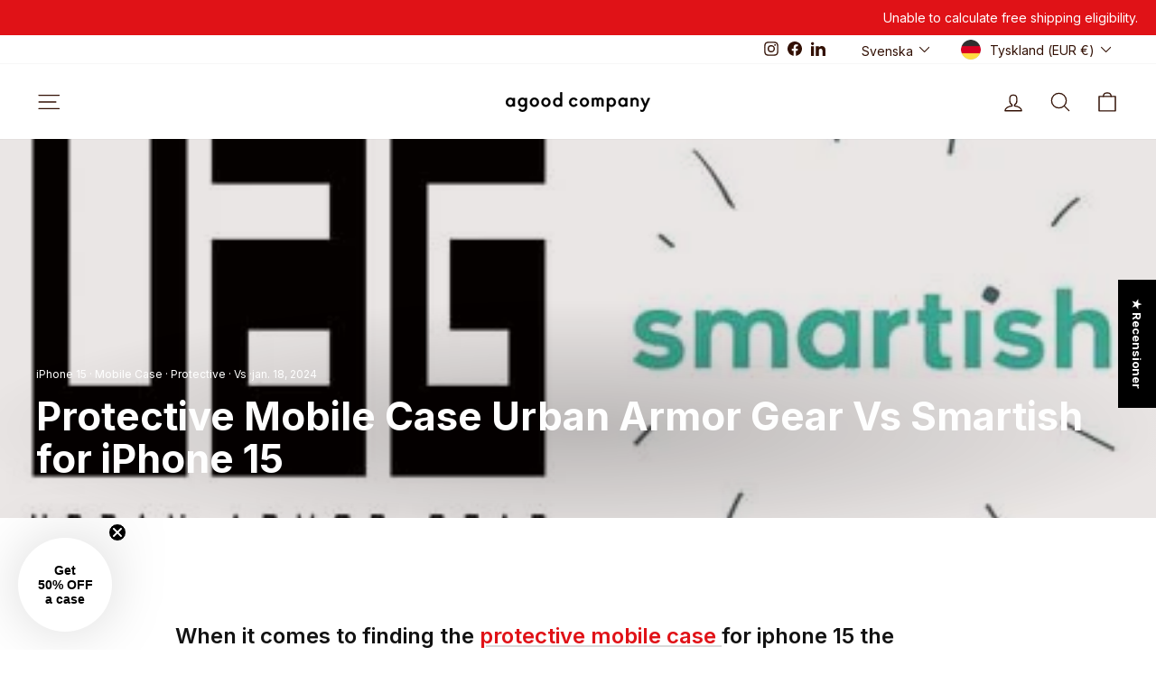

--- FILE ---
content_type: text/html; charset=utf-8
request_url: https://www.agood.com/sv/blogs/comparisons/protective-mobile-case-urban-armor-gear-vs-smartish-for-iphone-15
body_size: 68471
content:
<!doctype html>
<html class="no-js" lang="sv" dir="ltr">
<head>
  <meta charset="utf-8">
  <meta http-equiv="X-UA-Compatible" content="IE=edge,chrome=1">
  <meta name="viewport" content="width=device-width,initial-scale=1">
  <meta name="theme-color" content="#e01217">
  <link rel="canonical" href="https://www.agood.com/sv/blogs/comparisons/protective-mobile-case-urban-armor-gear-vs-smartish-for-iphone-15">
  <link rel="preconnect" href="https://cdn.shopify.com" crossorigin>
  <link rel="preconnect" href="https://fonts.shopifycdn.com" crossorigin>
  <link rel="dns-prefetch" href="https://productreviews.shopifycdn.com">
  <link rel="dns-prefetch" href="https://ajax.googleapis.com">
  <link rel="dns-prefetch" href="https://maps.googleapis.com">
  <link rel="dns-prefetch" href="https://maps.gstatic.com"><link rel="shortcut icon" href="//www.agood.com/cdn/shop/files/agood-fiv_32x32.svg?v=1680261737" type="image/png" /><title>Protective Mobile Case Urban Armor Gear Vs Smartish for iPhone 15
&ndash; agood company
</title>
<meta name="description" content="When it comes to finding the protective mobile case for iphone 15 the competition is fierce between two leading brands: Urban Armor Gear vs Smartish.These brands are renowned for their commitment to quality and craftsmanship, but which one offers the ultimate protection and style for your device? In this head-to-head c"><meta property="og:site_name" content="agood company">
  <meta property="og:url" content="https://www.agood.com/sv/blogs/comparisons/protective-mobile-case-urban-armor-gear-vs-smartish-for-iphone-15">
  <meta property="og:title" content="Protective Mobile Case Urban Armor Gear Vs Smartish for iPhone 15">
  <meta property="og:type" content="article">
  <meta property="og:description" content="
When it comes to finding the  protective mobile case  for iphone 15 the competition is fierce between two leading brands: Urban Armor Gear vs Smartish.These brands are renowned for their commitment to quality and craftsmanship, but which one offers the ultimate protection and style for your device? In this head-to-head comparison, we will delve into the features, durability, and overall appeal of Urban Armor Gear and Smartish phone cases, helping you make an informed decision and ensure your iphone 15 stays safe and stylish. So, let's dive in and explore the battle of the protective mobile case in this epic showdown.

Urban Armor Gear, often abbreviated as UAG, is a well-known brand specializing in rugged protective gear and accessories. Established in 2011, UAG is headquartered in Orange County, California, and is recognized for its durable and stylish solutions for safeguarding various tech devices and outdoor equipment.

Smartish is a notable brand in the realm of clever and practical phone cases and accessories. Founded in 2009, Smartish has its headquarters situated in Austin,texas. This innovative company is renowned for its commitment to creating functional and stylish solutions for smartphone users, offering a wide range of products designed to enhance everyday tech experiences.
General comparision



 Urban Armor Gear 
 Smartish 



Type of phone case
Plastic
Wallet 


Design and Aesthetics
The heavy reliance on industrial materials like Kevlar® and TPU may not appeal to those seeking a sleek, minimalist appearance for their device.
Smartish's phone case prioritizes practicality and functionality with the ability to securely hold three cards plus cash, essentially merging a wallet and phone case. However, its utilitarian design may not satisfy those seeking a sleek appearance, as its practical features can lead to a bulkier look


Impact Resistance
UAG cases make bold claims about their impact resistance, asserting a substantial 16 ft. (4.8 meters) of drop protection.
For impact resistance, the mention of protective air-pocket corners suggests a level of consideration for device safety, but without more comprehensive information, it's challenging to gauge its effectiveness against various types of impacts.


Production Country
USA, Hong Kong
Unknown


Country Head Office
California
Austin, Texas


Price (in Swedish Kronors)
370
300


Rating









Design and Aesthetics
While UAG cases are engineered with a robust focus on functionality and protection, their design and aesthetics leave something to be desired. The heavy reliance on industrial materials like Kevlar® and TPU may not appeal to those seeking a sleek, minimalist appearance for their device. The sculpted corners, while providing reinforced drop protection, can make the case appear somewhat bulky and less visually appealing compared to more streamlined options on the market. Additionally, the integration of an lanyard anchor, while practical, may seem like an unnecessary protrusion to some users. Overall, UAG cases may excel in protection, but their design aesthetics might not align with the preferences of those who prioritize a more stylish and unobtrusive look.
Smartish's phone case prioritizes practicality and functionality with the ability to securely hold three cards plus cash, essentially merging a wallet and phone case. The credit card kickstand enhances convenience for hands-free viewing, while high-grip textured sides reduce accidental slips. Protective air-pocket corners indicate a focus on device safety. However, its utilitarian design may not satisfy those seeking a sleek appearance, as its practical features can lead to a bulkier look. Moreover, its incompatibility with wireless or MagSafe chargers might deter users who prioritize these charging options. While excelling in utility, it may not suit those inclined towards a more fashion-forward or minimalist design.
Impact Resistance
UAG cases make bold claims about their impact resistance, asserting a substantial 16 ft. (4.8 meters) of drop protection. While these cases generally offer decent protection, it's important to keep in mind that various factors, such as the angle and surface of the fall, can influence how well these cases protect your device. While UAG cases provide solid functionality and protection, there are other options available that may deliver comparable impact resistance without sacrificing design and aesthetics, which could be an important consideration for some users.
In terms of impact resistance, the mention of protective air-pocket corners in Smartish's phone case suggests a certain level of consideration for device safety. These corners are likely designed to provide an extra layer of protection during accidental drops or impacts. However, the effectiveness of this safeguard remains somewhat ambiguous due to the absence of comprehensive information or specific certifications. It's challenging to gauge how well the case would perform against a wide range of impact scenarios. While it implies a degree of protection, potential buyers might find it reassuring to have more detailed data or certifications regarding its impact resistance capabilities to make a well-informed choice, especially if they prioritize rugged protection for their devices.
Eco-friendlyness comparison table



 Urban Armor Gear
 Smartish 



Eco-Friendliness
The information provided doesn't indicate the use of sustainable materials or eco-conscious practices in the case's manufacturing. Thus, it may not align with the preferences of users looking for environmentally friendly phone accessories.
The information provided doesn't indicate the use of sustainable materials or eco-conscious practices in the case's manufacturing. Thus, it may not align with the preferences of users looking for environmentally friendly phone accessories.


Raw materials
Poly-paraphenylene terephthalamide
 TPU 


In Bound Logistics
Unknown
Unknown


Electricity CO2
Unknown
Unknown


Heating CO2
Unknown
Unknown


End of Life CO2
Unknown
Unknown


End of Life in Practice
Unknown
Unknown


Total CO2/kg Emission for 1 Piece
Unknown
Unknown


Certificates
Unknown
Unknown


Source
 UAG 
  Smartish 




Conclusion:
In conclusion, when it comes to selecting the protective mobile case for your  iphone 15 , both brands, Urban Armor Gear and Smartish, have firmly e stablished themselves as leading choices. Their reputation is well-earned, thanks to their commitment to stylish designs and the impeccable quality of their products. Urban Armor Gear embodies a sleek and modern aesthetic, perfect for those who appreciate a minimalist look, while Smartish offers a diverse range of fashionable and trendy options to suit various tastes. When choosing between these two top contenders, it's important to consider not only your style preferences but also the specific model of your phone. Different iphone 15 models, including the latest ones and previous generations, have unique dimensions and features. Therefore, it's crucial to ensure that the mobile case you select is compatible with your specific model to provide a snug fit and full access to all functions.
For comprehensive guidance on finding the perfect mobile case fit for your phone, including valuable insights into compatibility and style considerations, be sure to explore our informative resource on  iPhone case compatibility . With the right mobile case, you can not only enhance the aesthetics of your iphone 15 but also provide it with the protection it deserves.
"><meta property="og:image" content="http://www.agood.com/cdn/shop/articles/f2c8e878405ec03e2802f28eb342b682_49456ca2-c3f1-4e8f-8aed-a8d3c8161aa1.png?v=1706181738">
    <meta property="og:image:secure_url" content="https://www.agood.com/cdn/shop/articles/f2c8e878405ec03e2802f28eb342b682_49456ca2-c3f1-4e8f-8aed-a8d3c8161aa1.png?v=1706181738">
    <meta property="og:image:width" content="442">
    <meta property="og:image:height" content="442"><meta name="twitter:site" content="@">
  <meta name="twitter:card" content="summary_large_image">
  <meta name="twitter:title" content="Protective Mobile Case Urban Armor Gear Vs Smartish for iPhone 15">
  <meta name="twitter:description" content="
When it comes to finding the  protective mobile case  for iphone 15 the competition is fierce between two leading brands: Urban Armor Gear vs Smartish.These brands are renowned for their commitment to quality and craftsmanship, but which one offers the ultimate protection and style for your device? In this head-to-head comparison, we will delve into the features, durability, and overall appeal of Urban Armor Gear and Smartish phone cases, helping you make an informed decision and ensure your iphone 15 stays safe and stylish. So, let's dive in and explore the battle of the protective mobile case in this epic showdown.

Urban Armor Gear, often abbreviated as UAG, is a well-known brand specializing in rugged protective gear and accessories. Established in 2011, UAG is headquartered in Orange County, California, and is recognized for its durable and stylish solutions for safeguarding various tech devices and outdoor equipment.

Smartish is a notable brand in the realm of clever and practical phone cases and accessories. Founded in 2009, Smartish has its headquarters situated in Austin,texas. This innovative company is renowned for its commitment to creating functional and stylish solutions for smartphone users, offering a wide range of products designed to enhance everyday tech experiences.
General comparision



 Urban Armor Gear 
 Smartish 



Type of phone case
Plastic
Wallet 


Design and Aesthetics
The heavy reliance on industrial materials like Kevlar® and TPU may not appeal to those seeking a sleek, minimalist appearance for their device.
Smartish's phone case prioritizes practicality and functionality with the ability to securely hold three cards plus cash, essentially merging a wallet and phone case. However, its utilitarian design may not satisfy those seeking a sleek appearance, as its practical features can lead to a bulkier look


Impact Resistance
UAG cases make bold claims about their impact resistance, asserting a substantial 16 ft. (4.8 meters) of drop protection.
For impact resistance, the mention of protective air-pocket corners suggests a level of consideration for device safety, but without more comprehensive information, it's challenging to gauge its effectiveness against various types of impacts.


Production Country
USA, Hong Kong
Unknown


Country Head Office
California
Austin, Texas


Price (in Swedish Kronors)
370
300


Rating









Design and Aesthetics
While UAG cases are engineered with a robust focus on functionality and protection, their design and aesthetics leave something to be desired. The heavy reliance on industrial materials like Kevlar® and TPU may not appeal to those seeking a sleek, minimalist appearance for their device. The sculpted corners, while providing reinforced drop protection, can make the case appear somewhat bulky and less visually appealing compared to more streamlined options on the market. Additionally, the integration of an lanyard anchor, while practical, may seem like an unnecessary protrusion to some users. Overall, UAG cases may excel in protection, but their design aesthetics might not align with the preferences of those who prioritize a more stylish and unobtrusive look.
Smartish's phone case prioritizes practicality and functionality with the ability to securely hold three cards plus cash, essentially merging a wallet and phone case. The credit card kickstand enhances convenience for hands-free viewing, while high-grip textured sides reduce accidental slips. Protective air-pocket corners indicate a focus on device safety. However, its utilitarian design may not satisfy those seeking a sleek appearance, as its practical features can lead to a bulkier look. Moreover, its incompatibility with wireless or MagSafe chargers might deter users who prioritize these charging options. While excelling in utility, it may not suit those inclined towards a more fashion-forward or minimalist design.
Impact Resistance
UAG cases make bold claims about their impact resistance, asserting a substantial 16 ft. (4.8 meters) of drop protection. While these cases generally offer decent protection, it's important to keep in mind that various factors, such as the angle and surface of the fall, can influence how well these cases protect your device. While UAG cases provide solid functionality and protection, there are other options available that may deliver comparable impact resistance without sacrificing design and aesthetics, which could be an important consideration for some users.
In terms of impact resistance, the mention of protective air-pocket corners in Smartish's phone case suggests a certain level of consideration for device safety. These corners are likely designed to provide an extra layer of protection during accidental drops or impacts. However, the effectiveness of this safeguard remains somewhat ambiguous due to the absence of comprehensive information or specific certifications. It's challenging to gauge how well the case would perform against a wide range of impact scenarios. While it implies a degree of protection, potential buyers might find it reassuring to have more detailed data or certifications regarding its impact resistance capabilities to make a well-informed choice, especially if they prioritize rugged protection for their devices.
Eco-friendlyness comparison table



 Urban Armor Gear
 Smartish 



Eco-Friendliness
The information provided doesn't indicate the use of sustainable materials or eco-conscious practices in the case's manufacturing. Thus, it may not align with the preferences of users looking for environmentally friendly phone accessories.
The information provided doesn't indicate the use of sustainable materials or eco-conscious practices in the case's manufacturing. Thus, it may not align with the preferences of users looking for environmentally friendly phone accessories.


Raw materials
Poly-paraphenylene terephthalamide
 TPU 


In Bound Logistics
Unknown
Unknown


Electricity CO2
Unknown
Unknown


Heating CO2
Unknown
Unknown


End of Life CO2
Unknown
Unknown


End of Life in Practice
Unknown
Unknown


Total CO2/kg Emission for 1 Piece
Unknown
Unknown


Certificates
Unknown
Unknown


Source
 UAG 
  Smartish 




Conclusion:
In conclusion, when it comes to selecting the protective mobile case for your  iphone 15 , both brands, Urban Armor Gear and Smartish, have firmly e stablished themselves as leading choices. Their reputation is well-earned, thanks to their commitment to stylish designs and the impeccable quality of their products. Urban Armor Gear embodies a sleek and modern aesthetic, perfect for those who appreciate a minimalist look, while Smartish offers a diverse range of fashionable and trendy options to suit various tastes. When choosing between these two top contenders, it's important to consider not only your style preferences but also the specific model of your phone. Different iphone 15 models, including the latest ones and previous generations, have unique dimensions and features. Therefore, it's crucial to ensure that the mobile case you select is compatible with your specific model to provide a snug fit and full access to all functions.
For comprehensive guidance on finding the perfect mobile case fit for your phone, including valuable insights into compatibility and style considerations, be sure to explore our informative resource on  iPhone case compatibility . With the right mobile case, you can not only enhance the aesthetics of your iphone 15 but also provide it with the protection it deserves.
">
<script async crossorigin fetchpriority="high" src="/cdn/shopifycloud/importmap-polyfill/es-modules-shim.2.4.0.js"></script>
<script type="importmap">
{
  "imports": {
    "element.base-media": "//www.agood.com/cdn/shop/t/319/assets/element.base-media.js?v=61305152781971747521763381202",
    "element.image.parallax": "//www.agood.com/cdn/shop/t/319/assets/element.image.parallax.js?v=59188309605188605141763381202",
    "element.model": "//www.agood.com/cdn/shop/t/319/assets/element.model.js?v=104979259955732717291763381202",
    "element.quantity-selector": "//www.agood.com/cdn/shop/t/319/assets/element.quantity-selector.js?v=68208048201360514121763381202",
    "element.text.rte": "//www.agood.com/cdn/shop/t/319/assets/element.text.rte.js?v=28194737298593644281763381202",
    "element.video": "//www.agood.com/cdn/shop/t/319/assets/element.video.js?v=110560105447302630031763381202",
    "is-land": "//www.agood.com/cdn/shop/t/319/assets/is-land.min.js?v=92343381495565747271763381202",
    "util.misc": "//www.agood.com/cdn/shop/t/319/assets/util.misc.js?v=117964846174238173191763381202",
    "util.product-loader": "//www.agood.com/cdn/shop/t/319/assets/util.product-loader.js?v=71947287259713254281763381202",
    "util.resource-loader": "//www.agood.com/cdn/shop/t/319/assets/util.resource-loader.js?v=81301169148003274841763381202",
    "vendor.in-view": "//www.agood.com/cdn/shop/t/319/assets/vendor.in-view.js?v=126891093837844970591763381202"
  }
}
</script><script type="module" src="//www.agood.com/cdn/shop/t/319/assets/is-land.min.js?v=92343381495565747271763381202"></script>
<style data-shopify>@font-face {
  font-family: Inter;
  font-weight: 700;
  font-style: normal;
  font-display: swap;
  src: url("//www.agood.com/cdn/fonts/inter/inter_n7.02711e6b374660cfc7915d1afc1c204e633421e4.woff2") format("woff2"),
       url("//www.agood.com/cdn/fonts/inter/inter_n7.6dab87426f6b8813070abd79972ceaf2f8d3b012.woff") format("woff");
}

  @font-face {
  font-family: Inter;
  font-weight: 400;
  font-style: normal;
  font-display: swap;
  src: url("//www.agood.com/cdn/fonts/inter/inter_n4.b2a3f24c19b4de56e8871f609e73ca7f6d2e2bb9.woff2") format("woff2"),
       url("//www.agood.com/cdn/fonts/inter/inter_n4.af8052d517e0c9ffac7b814872cecc27ae1fa132.woff") format("woff");
}


  @font-face {
  font-family: Inter;
  font-weight: 600;
  font-style: normal;
  font-display: swap;
  src: url("//www.agood.com/cdn/fonts/inter/inter_n6.771af0474a71b3797eb38f3487d6fb79d43b6877.woff2") format("woff2"),
       url("//www.agood.com/cdn/fonts/inter/inter_n6.88c903d8f9e157d48b73b7777d0642925bcecde7.woff") format("woff");
}

  @font-face {
  font-family: Inter;
  font-weight: 400;
  font-style: italic;
  font-display: swap;
  src: url("//www.agood.com/cdn/fonts/inter/inter_i4.feae1981dda792ab80d117249d9c7e0f1017e5b3.woff2") format("woff2"),
       url("//www.agood.com/cdn/fonts/inter/inter_i4.62773b7113d5e5f02c71486623cf828884c85c6e.woff") format("woff");
}

  @font-face {
  font-family: Inter;
  font-weight: 600;
  font-style: italic;
  font-display: swap;
  src: url("//www.agood.com/cdn/fonts/inter/inter_i6.3bbe0fe1c7ee4f282f9c2e296f3e4401a48cbe19.woff2") format("woff2"),
       url("//www.agood.com/cdn/fonts/inter/inter_i6.8bea21f57a10d5416ddf685e2c91682ec237876d.woff") format("woff");
}

</style><link href="//www.agood.com/cdn/shop/t/319/assets/theme.css?v=40952930263191320221764227817" rel="stylesheet" type="text/css" media="all" />
<style data-shopify>:root {
    --typeHeaderPrimary: Inter;
    --typeHeaderFallback: sans-serif;
    --typeHeaderSize: 30px;
    --typeHeaderWeight: 700;
    --typeHeaderLineHeight: 1.1;
    --typeHeaderSpacing: 0.0em;

    --typeBasePrimary:Inter;
    --typeBaseFallback:sans-serif;
    --typeBaseSize: 15px;
    --typeBaseWeight: 400;
    --typeBaseSpacing: 0.0em;
    --typeBaseLineHeight: 1.4;
    --typeBaselineHeightMinus01: 1.3;

    --typeCollectionTitle: 22px;

    --iconWeight: 3px;
    --iconLinecaps: round;

    
        --buttonRadius: 3px;
    

    --colorGridOverlayOpacity: 0.12;
    --colorAnnouncement: #e01217;
    --colorAnnouncementText: #ffffff;

    --colorBody: #ffffff;
    --colorBodyAlpha05: rgba(255, 255, 255, 0.05);
    --colorBodyDim: #f2f2f2;
    --colorBodyLightDim: #fafafa;
    --colorBodyMediumDim: #f5f5f5;


    --colorBorder: #e8e8e1;

    --colorBtnPrimary: #e01217;
    --colorBtnPrimaryLight: #ef363b;
    --colorBtnPrimaryDim: #c81015;
    --colorBtnPrimaryText: #ffffff;

    --colorCartDot: #e01217;

    --colorDrawers: #ffffff;
    --colorDrawersDim: #f2f2f2;
    --colorDrawerBorder: #e8e8e1;
    --colorDrawerText: #321004;
    --colorDrawerTextDark: #000000;
    --colorDrawerButton: #e01217;
    --colorDrawerButtonText: #ffffff;

    --colorFooter: #ffffff;
    --colorFooterText: #321004;
    --colorFooterTextAlpha01: #321004;

    --colorGridOverlay: #000000;
    --colorGridOverlayOpacity: 0.1;

    --colorHeaderTextAlpha01: rgba(50, 16, 4, 0.1);

    --colorHeroText: #ffffff;

    --colorSmallImageBg: #ffffff;
    --colorLargeImageBg: #0f0f0f;

    --colorImageOverlay: #321004;
    --colorImageOverlayOpacity: 0.1;
    --colorImageOverlayTextShadow: 0.2;

    --colorLink: #000000;

    --colorModalBg: rgba(230, 230, 230, 0.6);

    --colorNav: #ffffff;
    --colorNavText: #321004;

    --colorPrice: #1c1d1d;

    --colorSaleTag: #e01217;
    --colorSaleTagText: #ffffff;

    --colorTextBody: #000000;
    --colorTextBodyAlpha015: rgba(0, 0, 0, 0.15);
    --colorTextBodyAlpha005: rgba(0, 0, 0, 0.05);
    --colorTextBodyAlpha008: rgba(0, 0, 0, 0.08);
    --colorTextSavings: #e01217;

    --urlIcoSelect: url(//www.agood.com/cdn/shop/t/319/assets/ico-select.svg);
    --urlIcoSelectFooter: url(//www.agood.com/cdn/shop/t/319/assets/ico-select-footer.svg);
    --urlIcoSelectWhite: url(//www.agood.com/cdn/shop/t/319/assets/ico-select-white.svg);

    --grid-gutter: 17px;
    --drawer-gutter: 20px;

    --sizeChartMargin: 25px 0;
    --sizeChartIconMargin: 5px;

    --newsletterReminderPadding: 40px;

    /*Shop Pay Installments*/
    --color-body-text: #000000;
    --color-body: #ffffff;
    --color-bg: #ffffff;
    }

    .placeholder-content {
    background-image: linear-gradient(100deg, #ffffff 40%, #f7f7f7 63%, #ffffff 79%);
    }</style><script src="https://t.contentsquare.net/uxa/2c8ec20872eb1.js"></script>
  <script>
    document.documentElement.className = document.documentElement.className.replace('no-js', 'js');

    window.theme = window.theme || {};
    theme.routes = {
      home: "/sv",
      cart: "/sv/cart.js",
      cartPage: "/sv/cart",
      cartAdd: "/sv/cart/add.js",
      cartChange: "/sv/cart/change.js",
      search: "/sv/search",
      predictiveSearch: "/sv/search/suggest"
    };
    theme.strings = {
      soldOut: "Slutsåld",
      unavailable: "Otillgänglig",
      inStockLabel: "I lager, redo att skickas",
      oneStockLabel: "Lågt lager – [count] produkt kvar",
      otherStockLabel: "Lågt lager – [count] produkter kvar",
      willNotShipUntil: "Redo att skickas [date]",
      willBeInStockAfter: "Tillbaka i lager [date]",
      waitingForStock: "Restnoterad, skickas snart",
      savePrice: "Spara [saved_amount]",
      cartEmpty: "Din varukorg är tom.",
      cartTermsConfirmation: "Du måste godkänna försäljningsvillkoren för att gå till kassan",
      searchCollections: "Kollektioner",
      searchPages: "Sidor",
      searchArticles: "Artiklar",
      productFrom: "från ",
      maxQuantity: "Du kan bara ha [quantity] av [title] i din varukorg."
    };
    theme.settings = {
      cartType: "drawer",
      isCustomerTemplate: false,
      moneyFormat: "\u003cspan class=money\u003e€{{amount}}\u003c\/span\u003e",
      saveType: "percent",
      productImageSize: "square",
      productImageCover: false,
      predictiveSearch: true,
      predictiveSearchType: null,
      predictiveSearchVendor: false,
      predictiveSearchPrice: true,
      quickView: true,
      themeName: 'Impulse',
      themeVersion: "8.1.0"
    };
  </script>

  <script>window.performance && window.performance.mark && window.performance.mark('shopify.content_for_header.start');</script><meta name="google-site-verification" content="g1o8A2MdF8S_DZTqxG4sCNIWPXUs3Xu4STG1WnDPmdI">
<meta id="shopify-digital-wallet" name="shopify-digital-wallet" content="/6105727045/digital_wallets/dialog">
<meta name="shopify-checkout-api-token" content="77be5a6c5d109398aaec728cbf8151ca">
<meta id="in-context-paypal-metadata" data-shop-id="6105727045" data-venmo-supported="false" data-environment="production" data-locale="en_US" data-paypal-v4="true" data-currency="EUR">
<link rel="alternate" type="application/atom+xml" title="Feed" href="/sv/blogs/comparisons.atom" />
<link rel="alternate" hreflang="x-default" href="https://www.agood.com/blogs/comparisons/protective-mobile-case-urban-armor-gear-vs-smartish-for-iphone-15">
<link rel="alternate" hreflang="en-DE" href="https://www.agood.com/blogs/comparisons/protective-mobile-case-urban-armor-gear-vs-smartish-for-iphone-15">
<link rel="alternate" hreflang="sv-DE" href="https://www.agood.com/sv/blogs/comparisons/protective-mobile-case-urban-armor-gear-vs-smartish-for-iphone-15">
<link rel="alternate" hreflang="de-DE" href="https://www.agood.com/de/blogs/comparisons/protective-mobile-case-urban-armor-gear-vs-smartish-for-iphone-15">
<link rel="alternate" hreflang="nl-DE" href="https://www.agood.com/nl/blogs/comparisons/protective-mobile-case-urban-armor-gear-vs-smartish-for-iphone-15">
<script async="async" src="/checkouts/internal/preloads.js?locale=sv-DE"></script>
<link rel="preconnect" href="https://shop.app" crossorigin="anonymous">
<script async="async" src="https://shop.app/checkouts/internal/preloads.js?locale=sv-DE&shop_id=6105727045" crossorigin="anonymous"></script>
<script id="apple-pay-shop-capabilities" type="application/json">{"shopId":6105727045,"countryCode":"SE","currencyCode":"EUR","merchantCapabilities":["supports3DS"],"merchantId":"gid:\/\/shopify\/Shop\/6105727045","merchantName":"agood company","requiredBillingContactFields":["postalAddress","email","phone"],"requiredShippingContactFields":["postalAddress","email","phone"],"shippingType":"shipping","supportedNetworks":["visa","maestro","masterCard","amex"],"total":{"type":"pending","label":"agood company","amount":"1.00"},"shopifyPaymentsEnabled":true,"supportsSubscriptions":true}</script>
<script id="shopify-features" type="application/json">{"accessToken":"77be5a6c5d109398aaec728cbf8151ca","betas":["rich-media-storefront-analytics"],"domain":"www.agood.com","predictiveSearch":true,"shopId":6105727045,"locale":"sv"}</script>
<script>var Shopify = Shopify || {};
Shopify.shop = "agoodcompany.myshopify.com";
Shopify.locale = "sv";
Shopify.currency = {"active":"EUR","rate":"1.0"};
Shopify.country = "DE";
Shopify.theme = {"name":"Collection product filter Impulse","id":181604745539,"schema_name":"Impulse","schema_version":"8.1.0","theme_store_id":857,"role":"main"};
Shopify.theme.handle = "null";
Shopify.theme.style = {"id":null,"handle":null};
Shopify.cdnHost = "www.agood.com/cdn";
Shopify.routes = Shopify.routes || {};
Shopify.routes.root = "/sv/";</script>
<script type="module">!function(o){(o.Shopify=o.Shopify||{}).modules=!0}(window);</script>
<script>!function(o){function n(){var o=[];function n(){o.push(Array.prototype.slice.apply(arguments))}return n.q=o,n}var t=o.Shopify=o.Shopify||{};t.loadFeatures=n(),t.autoloadFeatures=n()}(window);</script>
<script>
  window.ShopifyPay = window.ShopifyPay || {};
  window.ShopifyPay.apiHost = "shop.app\/pay";
  window.ShopifyPay.redirectState = null;
</script>
<script id="shop-js-analytics" type="application/json">{"pageType":"article"}</script>
<script defer="defer" async type="module" src="//www.agood.com/cdn/shopifycloud/shop-js/modules/v2/client.init-shop-cart-sync_BbigE54o.sv.esm.js"></script>
<script defer="defer" async type="module" src="//www.agood.com/cdn/shopifycloud/shop-js/modules/v2/chunk.common_2lWuJHSo.esm.js"></script>
<script type="module">
  await import("//www.agood.com/cdn/shopifycloud/shop-js/modules/v2/client.init-shop-cart-sync_BbigE54o.sv.esm.js");
await import("//www.agood.com/cdn/shopifycloud/shop-js/modules/v2/chunk.common_2lWuJHSo.esm.js");

  window.Shopify.SignInWithShop?.initShopCartSync?.({"fedCMEnabled":true,"windoidEnabled":true});

</script>
<script>
  window.Shopify = window.Shopify || {};
  if (!window.Shopify.featureAssets) window.Shopify.featureAssets = {};
  window.Shopify.featureAssets['shop-js'] = {"shop-cart-sync":["modules/v2/client.shop-cart-sync_dbzti4LM.sv.esm.js","modules/v2/chunk.common_2lWuJHSo.esm.js"],"init-fed-cm":["modules/v2/client.init-fed-cm_BcKWX21e.sv.esm.js","modules/v2/chunk.common_2lWuJHSo.esm.js"],"shop-button":["modules/v2/client.shop-button_DO0o1rGz.sv.esm.js","modules/v2/chunk.common_2lWuJHSo.esm.js"],"init-windoid":["modules/v2/client.init-windoid_BmWI6jkF.sv.esm.js","modules/v2/chunk.common_2lWuJHSo.esm.js"],"shop-cash-offers":["modules/v2/client.shop-cash-offers_DC5eBSZg.sv.esm.js","modules/v2/chunk.common_2lWuJHSo.esm.js","modules/v2/chunk.modal_CzorJcBT.esm.js"],"shop-toast-manager":["modules/v2/client.shop-toast-manager_BSydOnE7.sv.esm.js","modules/v2/chunk.common_2lWuJHSo.esm.js"],"init-shop-email-lookup-coordinator":["modules/v2/client.init-shop-email-lookup-coordinator_Dswp79lG.sv.esm.js","modules/v2/chunk.common_2lWuJHSo.esm.js"],"pay-button":["modules/v2/client.pay-button_C3BGMyqQ.sv.esm.js","modules/v2/chunk.common_2lWuJHSo.esm.js"],"avatar":["modules/v2/client.avatar_BTnouDA3.sv.esm.js"],"init-shop-cart-sync":["modules/v2/client.init-shop-cart-sync_BbigE54o.sv.esm.js","modules/v2/chunk.common_2lWuJHSo.esm.js"],"shop-login-button":["modules/v2/client.shop-login-button_gA0xm_y2.sv.esm.js","modules/v2/chunk.common_2lWuJHSo.esm.js","modules/v2/chunk.modal_CzorJcBT.esm.js"],"init-customer-accounts-sign-up":["modules/v2/client.init-customer-accounts-sign-up_DwhDhBof.sv.esm.js","modules/v2/client.shop-login-button_gA0xm_y2.sv.esm.js","modules/v2/chunk.common_2lWuJHSo.esm.js","modules/v2/chunk.modal_CzorJcBT.esm.js"],"init-shop-for-new-customer-accounts":["modules/v2/client.init-shop-for-new-customer-accounts_DDO-dRvC.sv.esm.js","modules/v2/client.shop-login-button_gA0xm_y2.sv.esm.js","modules/v2/chunk.common_2lWuJHSo.esm.js","modules/v2/chunk.modal_CzorJcBT.esm.js"],"init-customer-accounts":["modules/v2/client.init-customer-accounts_DN92oj0B.sv.esm.js","modules/v2/client.shop-login-button_gA0xm_y2.sv.esm.js","modules/v2/chunk.common_2lWuJHSo.esm.js","modules/v2/chunk.modal_CzorJcBT.esm.js"],"shop-follow-button":["modules/v2/client.shop-follow-button_DyeZLfmf.sv.esm.js","modules/v2/chunk.common_2lWuJHSo.esm.js","modules/v2/chunk.modal_CzorJcBT.esm.js"],"lead-capture":["modules/v2/client.lead-capture_BvKeeCy5.sv.esm.js","modules/v2/chunk.common_2lWuJHSo.esm.js","modules/v2/chunk.modal_CzorJcBT.esm.js"],"checkout-modal":["modules/v2/client.checkout-modal_BnkjAeXj.sv.esm.js","modules/v2/chunk.common_2lWuJHSo.esm.js","modules/v2/chunk.modal_CzorJcBT.esm.js"],"shop-login":["modules/v2/client.shop-login_QBlMfNmo.sv.esm.js","modules/v2/chunk.common_2lWuJHSo.esm.js","modules/v2/chunk.modal_CzorJcBT.esm.js"],"payment-terms":["modules/v2/client.payment-terms_BjDz5nNi.sv.esm.js","modules/v2/chunk.common_2lWuJHSo.esm.js","modules/v2/chunk.modal_CzorJcBT.esm.js"]};
</script>
<script>(function() {
  var isLoaded = false;
  function asyncLoad() {
    if (isLoaded) return;
    isLoaded = true;
    var urls = ["https:\/\/intg.snapchat.com\/shopify\/shopify-scevent.js?id=5249e4e2-c77a-4671-ae0c-0977a813176c\u0026shop=agoodcompany.myshopify.com","https:\/\/cdn.richpanel.com\/js\/richpanel_shopify_script.js?appClientId=agoodcompany1271\u0026tenantId=agoodcompany127\u0026shop=agoodcompany.myshopify.com\u0026shop=agoodcompany.myshopify.com","https:\/\/script.orderlegend.com\/page-min.js?shop=agoodcompany.myshopify.com","https:\/\/dr4qe3ddw9y32.cloudfront.net\/awin-shopify-integration-code.js?aid=54205\u0026v=shopifyApp_4.5.0\u0026ts=1718011278184\u0026shop=agoodcompany.myshopify.com","\/\/cdn.shopify.com\/proxy\/2572aabbd87c8f889ae4e533f1fe7aa8b03bf68a93890cd6a1b35047e7434d55\/pixel.wetracked.io\/agoodcompany.myshopify.com\/events.js?shop=agoodcompany.myshopify.com\u0026sp-cache-control=cHVibGljLCBtYXgtYWdlPTkwMA","https:\/\/portal.zakeke.com\/Scripts\/integration\/shopify\/product.js?shop=agoodcompany.myshopify.com"];
    for (var i = 0; i < urls.length; i++) {
      var s = document.createElement('script');
      s.type = 'text/javascript';
      s.async = true;
      s.src = urls[i];
      var x = document.getElementsByTagName('script')[0];
      x.parentNode.insertBefore(s, x);
    }
  };
  if(window.attachEvent) {
    window.attachEvent('onload', asyncLoad);
  } else {
    window.addEventListener('load', asyncLoad, false);
  }
})();</script>
<script id="__st">var __st={"a":6105727045,"offset":3600,"reqid":"1063cd64-6362-40ae-be1d-cf27bfdaadd5-1769029889","pageurl":"www.agood.com\/sv\/blogs\/comparisons\/protective-mobile-case-urban-armor-gear-vs-smartish-for-iphone-15","s":"articles-607051317571","u":"0cead2c234f1","p":"article","rtyp":"article","rid":607051317571};</script>
<script>window.ShopifyPaypalV4VisibilityTracking = true;</script>
<script id="captcha-bootstrap">!function(){'use strict';const t='contact',e='account',n='new_comment',o=[[t,t],['blogs',n],['comments',n],[t,'customer']],c=[[e,'customer_login'],[e,'guest_login'],[e,'recover_customer_password'],[e,'create_customer']],r=t=>t.map((([t,e])=>`form[action*='/${t}']:not([data-nocaptcha='true']) input[name='form_type'][value='${e}']`)).join(','),a=t=>()=>t?[...document.querySelectorAll(t)].map((t=>t.form)):[];function s(){const t=[...o],e=r(t);return a(e)}const i='password',u='form_key',d=['recaptcha-v3-token','g-recaptcha-response','h-captcha-response',i],f=()=>{try{return window.sessionStorage}catch{return}},m='__shopify_v',_=t=>t.elements[u];function p(t,e,n=!1){try{const o=window.sessionStorage,c=JSON.parse(o.getItem(e)),{data:r}=function(t){const{data:e,action:n}=t;return t[m]||n?{data:e,action:n}:{data:t,action:n}}(c);for(const[e,n]of Object.entries(r))t.elements[e]&&(t.elements[e].value=n);n&&o.removeItem(e)}catch(o){console.error('form repopulation failed',{error:o})}}const l='form_type',E='cptcha';function T(t){t.dataset[E]=!0}const w=window,h=w.document,L='Shopify',v='ce_forms',y='captcha';let A=!1;((t,e)=>{const n=(g='f06e6c50-85a8-45c8-87d0-21a2b65856fe',I='https://cdn.shopify.com/shopifycloud/storefront-forms-hcaptcha/ce_storefront_forms_captcha_hcaptcha.v1.5.2.iife.js',D={infoText:'Skyddas av hCaptcha',privacyText:'Integritet',termsText:'Villkor'},(t,e,n)=>{const o=w[L][v],c=o.bindForm;if(c)return c(t,g,e,D).then(n);var r;o.q.push([[t,g,e,D],n]),r=I,A||(h.body.append(Object.assign(h.createElement('script'),{id:'captcha-provider',async:!0,src:r})),A=!0)});var g,I,D;w[L]=w[L]||{},w[L][v]=w[L][v]||{},w[L][v].q=[],w[L][y]=w[L][y]||{},w[L][y].protect=function(t,e){n(t,void 0,e),T(t)},Object.freeze(w[L][y]),function(t,e,n,w,h,L){const[v,y,A,g]=function(t,e,n){const i=e?o:[],u=t?c:[],d=[...i,...u],f=r(d),m=r(i),_=r(d.filter((([t,e])=>n.includes(e))));return[a(f),a(m),a(_),s()]}(w,h,L),I=t=>{const e=t.target;return e instanceof HTMLFormElement?e:e&&e.form},D=t=>v().includes(t);t.addEventListener('submit',(t=>{const e=I(t);if(!e)return;const n=D(e)&&!e.dataset.hcaptchaBound&&!e.dataset.recaptchaBound,o=_(e),c=g().includes(e)&&(!o||!o.value);(n||c)&&t.preventDefault(),c&&!n&&(function(t){try{if(!f())return;!function(t){const e=f();if(!e)return;const n=_(t);if(!n)return;const o=n.value;o&&e.removeItem(o)}(t);const e=Array.from(Array(32),(()=>Math.random().toString(36)[2])).join('');!function(t,e){_(t)||t.append(Object.assign(document.createElement('input'),{type:'hidden',name:u})),t.elements[u].value=e}(t,e),function(t,e){const n=f();if(!n)return;const o=[...t.querySelectorAll(`input[type='${i}']`)].map((({name:t})=>t)),c=[...d,...o],r={};for(const[a,s]of new FormData(t).entries())c.includes(a)||(r[a]=s);n.setItem(e,JSON.stringify({[m]:1,action:t.action,data:r}))}(t,e)}catch(e){console.error('failed to persist form',e)}}(e),e.submit())}));const S=(t,e)=>{t&&!t.dataset[E]&&(n(t,e.some((e=>e===t))),T(t))};for(const o of['focusin','change'])t.addEventListener(o,(t=>{const e=I(t);D(e)&&S(e,y())}));const B=e.get('form_key'),M=e.get(l),P=B&&M;t.addEventListener('DOMContentLoaded',(()=>{const t=y();if(P)for(const e of t)e.elements[l].value===M&&p(e,B);[...new Set([...A(),...v().filter((t=>'true'===t.dataset.shopifyCaptcha))])].forEach((e=>S(e,t)))}))}(h,new URLSearchParams(w.location.search),n,t,e,['guest_login'])})(!1,!0)}();</script>
<script integrity="sha256-4kQ18oKyAcykRKYeNunJcIwy7WH5gtpwJnB7kiuLZ1E=" data-source-attribution="shopify.loadfeatures" defer="defer" src="//www.agood.com/cdn/shopifycloud/storefront/assets/storefront/load_feature-a0a9edcb.js" crossorigin="anonymous"></script>
<script crossorigin="anonymous" defer="defer" src="//www.agood.com/cdn/shopifycloud/storefront/assets/shopify_pay/storefront-65b4c6d7.js?v=20250812"></script>
<script data-source-attribution="shopify.dynamic_checkout.dynamic.init">var Shopify=Shopify||{};Shopify.PaymentButton=Shopify.PaymentButton||{isStorefrontPortableWallets:!0,init:function(){window.Shopify.PaymentButton.init=function(){};var t=document.createElement("script");t.src="https://www.agood.com/cdn/shopifycloud/portable-wallets/latest/portable-wallets.sv.js",t.type="module",document.head.appendChild(t)}};
</script>
<script data-source-attribution="shopify.dynamic_checkout.buyer_consent">
  function portableWalletsHideBuyerConsent(e){var t=document.getElementById("shopify-buyer-consent"),n=document.getElementById("shopify-subscription-policy-button");t&&n&&(t.classList.add("hidden"),t.setAttribute("aria-hidden","true"),n.removeEventListener("click",e))}function portableWalletsShowBuyerConsent(e){var t=document.getElementById("shopify-buyer-consent"),n=document.getElementById("shopify-subscription-policy-button");t&&n&&(t.classList.remove("hidden"),t.removeAttribute("aria-hidden"),n.addEventListener("click",e))}window.Shopify?.PaymentButton&&(window.Shopify.PaymentButton.hideBuyerConsent=portableWalletsHideBuyerConsent,window.Shopify.PaymentButton.showBuyerConsent=portableWalletsShowBuyerConsent);
</script>
<script data-source-attribution="shopify.dynamic_checkout.cart.bootstrap">document.addEventListener("DOMContentLoaded",(function(){function t(){return document.querySelector("shopify-accelerated-checkout-cart, shopify-accelerated-checkout")}if(t())Shopify.PaymentButton.init();else{new MutationObserver((function(e,n){t()&&(Shopify.PaymentButton.init(),n.disconnect())})).observe(document.body,{childList:!0,subtree:!0})}}));
</script>
<link id="shopify-accelerated-checkout-styles" rel="stylesheet" media="screen" href="https://www.agood.com/cdn/shopifycloud/portable-wallets/latest/accelerated-checkout-backwards-compat.css" crossorigin="anonymous">
<style id="shopify-accelerated-checkout-cart">
        #shopify-buyer-consent {
  margin-top: 1em;
  display: inline-block;
  width: 100%;
}

#shopify-buyer-consent.hidden {
  display: none;
}

#shopify-subscription-policy-button {
  background: none;
  border: none;
  padding: 0;
  text-decoration: underline;
  font-size: inherit;
  cursor: pointer;
}

#shopify-subscription-policy-button::before {
  box-shadow: none;
}

      </style>

<script>window.performance && window.performance.mark && window.performance.mark('shopify.content_for_header.end');</script>

  <style data-shopify>
    :root {
      /* Root Variables */
      /* ========================= */
      --root-color-primary: #000000;
      --color-primary: #000000;
      --root-color-secondary: #ffffff;
      --color-secondary: #ffffff;
      --color-sale-tag: #e01217;
      --color-sale-tag-text: #ffffff;
      --layout-section-padding-block: 3rem;
      --layout-section-padding-inline--md: 40px;
      --layout-section-max-inline-size: 1420px; 


      /* Text */
      /* ========================= */
      
      /* Body Font Styles */
      --element-text-font-family--body: Inter;
      --element-text-font-family-fallback--body: sans-serif;
      --element-text-font-weight--body: 400;
      --element-text-letter-spacing--body: 0.0em;
      --element-text-text-transform--body: none;

      /* Body Font Sizes */
      --element-text-font-size--body: initial;
      --element-text-font-size--body-xs: 11px;
      --element-text-font-size--body-sm: 13px;
      --element-text-font-size--body-md: 15px;
      --element-text-font-size--body-lg: 17px;
      
      /* Body Line Heights */
      --element-text-line-height--body: 1.4;

      /* Heading Font Styles */
      --element-text-font-family--heading: Inter;
      --element-text-font-family-fallback--heading: sans-serif;
      --element-text-font-weight--heading: 700;
      --element-text-letter-spacing--heading: 0.0em;
      
       
      
      
      /* Heading Font Sizes */
      --element-text-font-size--heading-2xl: 46px;
      --element-text-font-size--heading-xl: 30px;
      --element-text-font-size--heading-lg: 24px;
      --element-text-font-size--heading-md: 22px;
      --element-text-font-size--heading-sm: 16px;
      --element-text-font-size--heading-xs: 14px;
      
      /* Heading Line Heights */
      --element-text-line-height--heading: 1.1;

      /* Buttons */
      /* ========================= */
      
          --element-button-radius: 3px;
      

      --element-button-padding-block: 12px;
      --element-button-text-transform: uppercase;
      --element-button-font-weight: 800;
      --element-button-font-size: max(calc(var(--typeBaseSize) - 4px), 13px);
      --element-button-letter-spacing: .3em;

      /* Base Color Variables */
      --element-button-color-primary: #e01217;
      --element-button-color-secondary: #ffffff;
      --element-button-shade-border: 100%;

      /* Hover State Variables */
      --element-button-shade-background--hover: 0%;
      --element-button-shade-border--hover: 100%;

      /* Focus State Variables */
      --element-button-color-focus: var(--color-focus);

      /* Inputs */
      /* ========================= */
      
          --element-icon-radius: 3px;
      

      --element-input-font-size: var(--element-text-font-size--body-sm);
      --element-input-box-shadow-shade: 100%;

      /* Hover State Variables */
      --element-input-background-shade--hover: 0%;
      --element-input-box-shadow-spread-radius--hover: 1px;
    }

    @media only screen and (max-width: 768px) {
      :root {
        --element-button-font-size: max(calc(var(--typeBaseSize) - 5px), 11px);
      }
    }

    .element-radio {
        &:has(input[type='radio']:checked) {
          --element-button-color: var(--element-button-color-secondary);
        }
    }

    /* ATC Button Overrides */
    /* ========================= */

    .element-button[type="submit"],
    .element-button[type="submit"] .element-text,
    .element-button--shopify-payment-wrapper button {
      --element-button-padding-block: 13px;
      --element-button-padding-inline: 20px;
      --element-button-line-height: 1.42;
      --_font-size--body-md: var(--element-button-font-size);

      line-height: 1.42 !important;
    }

    /* When dynamic checkout is enabled */
    product-form:has(.element-button--shopify-payment-wrapper) {
      --element-button-color: #000000;

      .element-button[type="submit"],
      .element-button--shopify-payment-wrapper button {
        min-height: 50px !important;
      }

      .shopify-payment-button {
        margin: 0;
      }
    }

    /* Hover animation for non-angled buttons */
    body:not([data-button_style='angled']) .element-button[type="submit"] {
      position: relative;
      overflow: hidden;

      &:after {
        content: '';
        position: absolute;
        top: 0;
        left: 150%;
        width: 200%;
        height: 100%;
        transform: skewX(-20deg);
        background-image: linear-gradient(to right,transparent, rgba(255,255,255,.25),transparent);
      }

      &:hover:after {
        animation: shine 0.75s cubic-bezier(0.01, 0.56, 1, 1);
      }
    }

    /* ANGLED STYLE - ATC Button Overrides */
    /* ========================= */
    
    [data-button_style='angled'] {
      --element-button-shade-background--active: var(--element-button-shade-background);
      --element-button-shade-border--active: var(--element-button-shade-border);

      .element-button[type="submit"] {
        --_box-shadow: none;

        position: relative;
        max-width: 94%;
        border-top: 1px solid #e01217;
        border-bottom: 1px solid #e01217;
        
        &:before,
        &:after {
          content: '';
          position: absolute;
          display: block;
          top: -1px;
          bottom: -1px;
          width: 20px;
          transform: skewX(-12deg);
          background-color: #e01217;
        }
        
        &:before {
          left: -6px;
        }
        
        &:after {
          right: -6px;
        }
      }

      /* When dynamic checkout is enabled */
      product-form:has(.element-button--shopify-payment-wrapper) {
        .element-button[type="submit"]:before,
        .element-button[type="submit"]:after {
          background-color: color-mix(in srgb,var(--_color-text) var(--_shade-background),var(--_color-background));
          border-top: 1px solid #e01217;
          border-bottom: 1px solid #e01217;
        }

        .element-button[type="submit"]:before {
          border-left: 1px solid #e01217;
        }
        
        .element-button[type="submit"]:after {
          border-right: 1px solid #e01217;
        }
      }

      .element-button--shopify-payment-wrapper {
        --_color-background: #e01217;

        button:hover,
        button:before,
        button:after {
          background-color: color-mix(in srgb,var(--_color-text) var(--_shade-background),var(--_color-background)) !important;
        }

        button:not(button:focus-visible) {
          box-shadow: none !important;
        }
      }
    }
  </style>
  <script src="//www.agood.com/cdn/shop/t/319/assets/vendor-scripts-v11.js" defer="defer"></script><link rel="stylesheet" href="//www.agood.com/cdn/shop/t/319/assets/country-flags.css"><script src="//www.agood.com/cdn/shop/t/319/assets/theme.js?v=134462544628343469041763978708" defer="defer"></script>
  <script defer src="https://go.agood.com/jsTag?ap=2030484972"></script>
<!-- BEGIN app block: shopify://apps/pandectes-gdpr/blocks/banner/58c0baa2-6cc1-480c-9ea6-38d6d559556a -->
  
    
      <!-- TCF is active, scripts are loaded above -->
      
        <script>
          if (!window.PandectesRulesSettings) {
            window.PandectesRulesSettings = {"store":{"id":6105727045,"adminMode":false,"headless":false,"storefrontRootDomain":"","checkoutRootDomain":"","storefrontAccessToken":""},"banner":{"revokableTrigger":false,"cookiesBlockedByDefault":"7","hybridStrict":false,"isActive":true},"geolocation":{"auOnly":false,"brOnly":false,"caOnly":false,"chOnly":false,"euOnly":false,"jpOnly":false,"nzOnly":false,"quOnly":false,"thOnly":false,"zaOnly":false,"canadaOnly":false,"canadaLaw25":false,"canadaPipeda":false,"globalVisibility":true},"blocker":{"isActive":false,"googleConsentMode":{"isActive":true,"id":"","analyticsId":"","onlyGtm":false,"adwordsId":"","adStorageCategory":4,"analyticsStorageCategory":2,"functionalityStorageCategory":1,"personalizationStorageCategory":1,"securityStorageCategory":0,"customEvent":true,"redactData":false,"urlPassthrough":false,"dataLayerProperty":"dataLayer","waitForUpdate":500,"useNativeChannel":false,"debugMode":false},"facebookPixel":{"isActive":false,"id":"","ldu":false},"microsoft":{"isActive":false,"uetTags":""},"clarity":{"isActive":false,"id":""},"rakuten":{"isActive":false,"cmp":false,"ccpa":false},"gpcIsActive":true,"klaviyoIsActive":false,"defaultBlocked":7,"patterns":{"whiteList":[],"blackList":{"1":[],"2":[],"4":[],"8":[]},"iframesWhiteList":[],"iframesBlackList":{"1":[],"2":[],"4":[],"8":[]},"beaconsWhiteList":[],"beaconsBlackList":{"1":[],"2":[],"4":[],"8":[]}}}};
            const rulesScript = document.createElement('script');
            window.PandectesRulesSettings.auto = true;
            rulesScript.src = "https://cdn.shopify.com/extensions/019be129-2324-7a66-8e6c-b9c5584f3b64/gdpr-240/assets/pandectes-rules.js";
            const firstChild = document.head.firstChild;
            document.head.insertBefore(rulesScript, firstChild);
          }
        </script>
      
      <script>
        
          window.PandectesSettings = {"store":{"id":6105727045,"plan":"plus","theme":"Staging-Agood-Speed(jul/12)","primaryLocale":"en","adminMode":false,"headless":false,"storefrontRootDomain":"","checkoutRootDomain":"","storefrontAccessToken":""},"tsPublished":1757928620,"declaration":{"declDays":"","declName":"","declPath":"","declType":"","isActive":false,"showType":true,"declHours":"","declYears":"","declDomain":"","declMonths":"","declMinutes":"","declPurpose":"","declSeconds":"","declSession":"","showPurpose":false,"declProvider":"","showProvider":true,"declIntroText":"","declRetention":"","declFirstParty":"","declThirdParty":"","showDateGenerated":true},"language":{"unpublished":[],"languageMode":"Single","fallbackLanguage":"en","languageDetection":"locale","languagesSupported":[]},"texts":{"managed":{"headerText":{"en":"Cookie consent"},"consentText":{"en":"We and our partners, including Shopify, use cookies and other technologies to personalize your experience, show you ads, and perform analytics, and we will not use cookies or other technologies for these purposes unless you accept them. Learn more in our"},"linkText":{"en":"Privacy policy"},"imprintText":{"en":"Imprint"},"googleLinkText":{"en":"Google's Privacy Terms"},"allowButtonText":{"en":"Accept"},"denyButtonText":{"en":"Decline"},"dismissButtonText":{"en":"Ok"},"leaveSiteButtonText":{"en":"Leave this site"},"preferencesButtonText":{"en":"Preferences"},"cookiePolicyText":{"en":"Cookie policy"},"preferencesPopupTitleText":{"en":"Manage consent preferences"},"preferencesPopupIntroText":{"en":"We use cookies to optimize website functionality, analyze the performance, and provide personalized experience to you. Some cookies are essential to make the website operate and function correctly. Those cookies cannot be disabled. In this window you can manage your preference of cookies."},"preferencesPopupSaveButtonText":{"en":"Save preferences"},"preferencesPopupCloseButtonText":{"en":"Close"},"preferencesPopupAcceptAllButtonText":{"en":"Accept all"},"preferencesPopupRejectAllButtonText":{"en":"Reject all"},"cookiesDetailsText":{"en":"Cookies details"},"preferencesPopupAlwaysAllowedText":{"en":"Always allowed"},"accessSectionParagraphText":{"en":"You have the right to request access to your data at any time."},"accessSectionTitleText":{"en":"Data portability"},"accessSectionAccountInfoActionText":{"en":"Personal data"},"accessSectionDownloadReportActionText":{"en":"Request export"},"accessSectionGDPRRequestsActionText":{"en":"Data subject requests"},"accessSectionOrdersRecordsActionText":{"en":"Orders"},"rectificationSectionParagraphText":{"en":"You have the right to request your data to be updated whenever you think it is appropriate."},"rectificationSectionTitleText":{"en":"Data Rectification"},"rectificationCommentPlaceholder":{"en":"Describe what you want to be updated"},"rectificationCommentValidationError":{"en":"Comment is required"},"rectificationSectionEditAccountActionText":{"en":"Request an update"},"erasureSectionTitleText":{"en":"Right to be forgotten"},"erasureSectionParagraphText":{"en":"You have the right to ask all your data to be erased. After that, you will no longer be able to access your account."},"erasureSectionRequestDeletionActionText":{"en":"Request personal data deletion"},"consentDate":{"en":"Consent date"},"consentId":{"en":"Consent ID"},"consentSectionChangeConsentActionText":{"en":"Change consent preference"},"consentSectionConsentedText":{"en":"You consented to the cookies policy of this website on"},"consentSectionNoConsentText":{"en":"You have not consented to the cookies policy of this website."},"consentSectionTitleText":{"en":"Your cookie consent"},"consentStatus":{"en":"Consent preference"},"confirmationFailureMessage":{"en":"Your request was not verified. Please try again and if problem persists, contact store owner for assistance"},"confirmationFailureTitle":{"en":"A problem occurred"},"confirmationSuccessMessage":{"en":"We will soon get back to you as to your request."},"confirmationSuccessTitle":{"en":"Your request is verified"},"guestsSupportEmailFailureMessage":{"en":"Your request was not submitted. Please try again and if problem persists, contact store owner for assistance."},"guestsSupportEmailFailureTitle":{"en":"A problem occurred"},"guestsSupportEmailPlaceholder":{"en":"E-mail address"},"guestsSupportEmailSuccessMessage":{"en":"If you are registered as a customer of this store, you will soon receive an email with instructions on how to proceed."},"guestsSupportEmailSuccessTitle":{"en":"Thank you for your request"},"guestsSupportEmailValidationError":{"en":"Email is not valid"},"guestsSupportInfoText":{"en":"Please login with your customer account to further proceed."},"submitButton":{"en":"Submit"},"submittingButton":{"en":"Submitting..."},"cancelButton":{"en":"Cancel"},"declIntroText":{"en":"We use cookies to optimize website functionality, analyze the performance, and provide personalized experience to you. Some cookies are essential to make the website operate and function correctly. Those cookies cannot be disabled. In this window you can manage your preference of cookies."},"declName":{"en":"Name"},"declPurpose":{"en":"Purpose"},"declType":{"en":"Type"},"declRetention":{"en":"Retention"},"declProvider":{"en":"Provider"},"declFirstParty":{"en":"First-party"},"declThirdParty":{"en":"Third-party"},"declSeconds":{"en":"seconds"},"declMinutes":{"en":"minutes"},"declHours":{"en":"hours"},"declDays":{"en":"days"},"declMonths":{"en":"months"},"declYears":{"en":"years"},"declSession":{"en":"Session"},"declDomain":{"en":"Domain"},"declPath":{"en":"Path"}},"categories":{"strictlyNecessaryCookiesTitleText":{"en":"Strictly necessary cookies"},"strictlyNecessaryCookiesDescriptionText":{"en":"These cookies are essential in order to enable you to move around the website and use its features, such as accessing secure areas of the website. The website cannot function properly without these cookies."},"functionalityCookiesTitleText":{"en":"Functional cookies"},"functionalityCookiesDescriptionText":{"en":"These cookies enable the site to provide enhanced functionality and personalisation. They may be set by us or by third party providers whose services we have added to our pages. If you do not allow these cookies then some or all of these services may not function properly."},"performanceCookiesTitleText":{"en":"Performance cookies"},"performanceCookiesDescriptionText":{"en":"These cookies enable us to monitor and improve the performance of our website. For example, they allow us to count visits, identify traffic sources and see which parts of the site are most popular."},"targetingCookiesTitleText":{"en":"Targeting cookies"},"targetingCookiesDescriptionText":{"en":"These cookies may be set through our site by our advertising partners. They may be used by those companies to build a profile of your interests and show you relevant adverts on other sites.    They do not store directly personal information, but are based on uniquely identifying your browser and internet device. If you do not allow these cookies, you will experience less targeted advertising."},"unclassifiedCookiesTitleText":{"en":"Unclassified cookies"},"unclassifiedCookiesDescriptionText":{"en":"Unclassified cookies are cookies that we are in the process of classifying, together with the providers of individual cookies."}},"auto":{}},"library":{"previewMode":false,"fadeInTimeout":0,"defaultBlocked":7,"showLink":true,"showImprintLink":false,"showGoogleLink":false,"enabled":true,"cookie":{"expiryDays":365,"secure":true,"domain":""},"dismissOnScroll":false,"dismissOnWindowClick":false,"dismissOnTimeout":false,"palette":{"popup":{"background":"#FFFFFF","backgroundForCalculations":{"a":1,"b":255,"g":255,"r":255},"text":"#000000"},"button":{"background":"#FF0B0B","backgroundForCalculations":{"a":1,"b":11,"g":11,"r":255},"text":"#FFFFFF","textForCalculation":{"a":1,"b":255,"g":255,"r":255},"border":"transparent"}},"content":{"href":"/policies/privacy-policy","imprintHref":"","close":"&#10005;","target":"","logo":""},"window":"<div role=\"dialog\" aria-labelledby=\"cookieconsent:head\" aria-describedby=\"cookieconsent:desc\" id=\"pandectes-banner\" class=\"cc-window-wrapper cc-overlay-wrapper\"><div class=\"pd-cookie-banner-window cc-window {{classes}}\"><!--googleoff: all-->{{children}}<!--googleon: all--></div></div>","compliance":{"custom":"<div class=\"cc-compliance cc-highlight\">{{preferences}}{{allow}}</div>"},"type":"custom","layouts":{"basic":"{{header}}{{messagelink}}{{compliance}}"},"position":"overlay","theme":"edgeless","revokable":false,"animateRevokable":false,"revokableReset":false,"revokableLogoUrl":"https://agoodcompany.myshopify.com/cdn/shop/files/pandectes-reopen-logo.png","revokablePlacement":"bottom-left","revokableMarginHorizontal":15,"revokableMarginVertical":15,"static":false,"autoAttach":true,"hasTransition":true,"blacklistPage":[""],"elements":{"close":"<button aria-label=\"\" type=\"button\" class=\"cc-close\">{{close}}</button>","dismiss":"<button type=\"button\" class=\"cc-btn cc-btn-decision cc-dismiss\">{{dismiss}}</button>","allow":"<button type=\"button\" class=\"cc-btn cc-btn-decision cc-allow\">{{allow}}</button>","deny":"<button type=\"button\" class=\"cc-btn cc-btn-decision cc-deny\">{{deny}}</button>","preferences":"<button type=\"button\" class=\"cc-btn cc-settings\" onclick=\"Pandectes.fn.openPreferences()\">{{preferences}}</button>"}},"geolocation":{"auOnly":false,"brOnly":false,"caOnly":false,"chOnly":false,"euOnly":false,"jpOnly":false,"nzOnly":false,"quOnly":false,"thOnly":false,"zaOnly":false,"canadaOnly":false,"canadaLaw25":false,"canadaPipeda":false,"globalVisibility":true},"dsr":{"guestsSupport":false,"accessSectionDownloadReportAuto":false},"banner":{"resetTs":1757919138,"extraCss":"        .cc-banner-logo {max-width: 24em!important;}    @media(min-width: 768px) {.cc-window.cc-floating{max-width: 24em!important;width: 24em!important;}}    .cc-message, .pd-cookie-banner-window .cc-header, .cc-logo {text-align: left}    .cc-window-wrapper{z-index: 2147483647;-webkit-transition: opacity 1s ease;  transition: opacity 1s ease;}    .cc-window{z-index: 2147483647;font-family: inherit;}    .pd-cookie-banner-window .cc-header{font-family: inherit;}    .pd-cp-ui{font-family: inherit; background-color: #FFFFFF;color:#000000;}    button.pd-cp-btn, a.pd-cp-btn{background-color:#FF0B0B;color:#FFFFFF!important;}    input + .pd-cp-preferences-slider{background-color: rgba(0, 0, 0, 0.3)}    .pd-cp-scrolling-section::-webkit-scrollbar{background-color: rgba(0, 0, 0, 0.3)}    input:checked + .pd-cp-preferences-slider{background-color: rgba(0, 0, 0, 1)}    .pd-cp-scrolling-section::-webkit-scrollbar-thumb {background-color: rgba(0, 0, 0, 1)}    .pd-cp-ui-close{color:#000000;}    .pd-cp-preferences-slider:before{background-color: #FFFFFF}    .pd-cp-title:before {border-color: #000000!important}    .pd-cp-preferences-slider{background-color:#000000}    .pd-cp-toggle{color:#000000!important}    @media(max-width:699px) {.pd-cp-ui-close-top svg {fill: #000000}}    .pd-cp-toggle:hover,.pd-cp-toggle:visited,.pd-cp-toggle:active{color:#000000!important}    .pd-cookie-banner-window {box-shadow: 0 0 18px rgb(0 0 0 / 20%);}  ","customJavascript":{"useButtons":true},"showPoweredBy":false,"logoHeight":40,"revokableTrigger":false,"hybridStrict":false,"cookiesBlockedByDefault":"7","isActive":true,"implicitSavePreferences":false,"cookieIcon":false,"blockBots":false,"showCookiesDetails":true,"hasTransition":true,"blockingPage":false,"showOnlyLandingPage":false,"leaveSiteUrl":"https://pandectes.io","linkRespectStoreLang":false},"cookies":{"0":[{"name":"localization","type":"http","domain":"www.agood.com","path":"/","provider":"Shopify","firstParty":true,"retention":"1 year(s)","expires":1,"unit":"declYears","purpose":{"en":"Used to localize the cart to the correct country."}},{"name":"cart_currency","type":"http","domain":"www.agood.com","path":"/","provider":"Shopify","firstParty":true,"retention":"2 week(s)","expires":2,"unit":"declWeeks","purpose":{"en":"Used after a checkout is completed to initialize a new empty cart with the same currency as the one just used."}},{"name":"_tracking_consent","type":"http","domain":".agood.com","path":"/","provider":"Shopify","firstParty":false,"retention":"1 year(s)","expires":1,"unit":"declYears","purpose":{"en":"Used to store a user's preferences if a merchant has set up privacy rules in the visitor's region."}},{"name":"_shopify_essential","type":"http","domain":"www.agood.com","path":"/","provider":"Shopify","firstParty":true,"retention":"1 year(s)","expires":1,"unit":"declYears","purpose":{"en":"Contains essential information for the correct functionality of a store such as session and checkout information and anti-tampering data."}},{"name":"keep_alive","type":"http","domain":"www.agood.com","path":"/","provider":"Shopify","firstParty":true,"retention":"Session","expires":-56,"unit":"declYears","purpose":{"en":"Used when international domain redirection is enabled to determine if a request is the first one of a session."}},{"name":"_ab","type":"http","domain":"www.agood.com","path":"/","provider":"Shopify","firstParty":true,"retention":"1 year(s)","expires":1,"unit":"declYears","purpose":{"en":"Used to control when the admin bar is shown on the storefront."}},{"name":"_ab","type":"http","domain":".agood.com","path":"/","provider":"Shopify","firstParty":false,"retention":"1 year(s)","expires":1,"unit":"declYears","purpose":{"en":"Used to control when the admin bar is shown on the storefront."}},{"name":"master_device_id","type":"http","domain":"www.agood.com","path":"/","provider":"Shopify","firstParty":true,"retention":"1 year(s)","expires":1,"unit":"declYears","purpose":{"en":"Permanent device identifier."}},{"name":"master_device_id","type":"http","domain":".agood.com","path":"/","provider":"Shopify","firstParty":false,"retention":"1 year(s)","expires":1,"unit":"declYears","purpose":{"en":"Permanent device identifier."}},{"name":"storefront_digest","type":"http","domain":"www.agood.com","path":"/","provider":"Shopify","firstParty":true,"retention":"1 year(s)","expires":1,"unit":"declYears","purpose":{"en":"Stores a digest of the storefront password, allowing merchants to preview their storefront while it's password protected."}},{"name":"storefront_digest","type":"http","domain":".agood.com","path":"/","provider":"Shopify","firstParty":false,"retention":"1 year(s)","expires":1,"unit":"declYears","purpose":{"en":"Stores a digest of the storefront password, allowing merchants to preview their storefront while it's password protected."}},{"name":"_shopify_country","type":"http","domain":".agood.com","path":"/","provider":"Shopify","firstParty":false,"retention":"30 minute(s)","expires":30,"unit":"declMinutes","purpose":{"en":"Used for Plus shops where pricing currency/country is set from GeoIP by helping avoid GeoIP lookups after the first request."}},{"name":"cart","type":"http","domain":"www.agood.com","path":"/","provider":"Shopify","firstParty":true,"retention":"2 week(s)","expires":2,"unit":"declWeeks","purpose":{"en":"Contains information related to the user's cart."}},{"name":"cart","type":"http","domain":".agood.com","path":"/","provider":"Shopify","firstParty":false,"retention":"2 week(s)","expires":2,"unit":"declWeeks","purpose":{"en":"Contains information related to the user's cart."}},{"name":"shopify_pay_redirect","type":"http","domain":"www.agood.com","path":"/","provider":"Shopify","firstParty":true,"retention":"1 year(s)","expires":1,"unit":"declYears","purpose":{"en":"Used to accelerate the checkout process when the buyer has a Shop Pay account."}},{"name":"shopify_pay_redirect","type":"http","domain":".agood.com","path":"/","provider":"Shopify","firstParty":false,"retention":"1 year(s)","expires":1,"unit":"declYears","purpose":{"en":"Used to accelerate the checkout process when the buyer has a Shop Pay account."}},{"name":"_shopify_country","type":"http","domain":"www.agood.com","path":"/","provider":"Shopify","firstParty":true,"retention":"30 minute(s)","expires":30,"unit":"declMinutes","purpose":{"en":"Used for Plus shops where pricing currency/country is set from GeoIP by helping avoid GeoIP lookups after the first request."}},{"name":"shopify_pay","type":"http","domain":"www.agood.com","path":"/","provider":"Shopify","firstParty":true,"retention":"1 year(s)","expires":1,"unit":"declYears","purpose":{"en":"Used to log in a buyer into Shop Pay when they come back to checkout on the same store."}},{"name":"shopify_pay","type":"http","domain":".agood.com","path":"/","provider":"Shopify","firstParty":false,"retention":"1 year(s)","expires":1,"unit":"declYears","purpose":{"en":"Used to log in a buyer into Shop Pay when they come back to checkout on the same store."}},{"name":"discount_code","type":"http","domain":"www.agood.com","path":"/","provider":"Shopify","firstParty":true,"retention":"Session","expires":1,"unit":"declDays","purpose":{"en":"Stores a discount code (received from an online store visit with a URL parameter) in order to the next checkout."}},{"name":"discount_code","type":"http","domain":".agood.com","path":"/","provider":"Shopify","firstParty":false,"retention":"Session","expires":1,"unit":"declDays","purpose":{"en":"Stores a discount code (received from an online store visit with a URL parameter) in order to the next checkout."}},{"name":"shop_pay_accelerated","type":"http","domain":"www.agood.com","path":"/","provider":"Shopify","firstParty":true,"retention":"1 year(s)","expires":1,"unit":"declYears","purpose":{"en":"Indicates if a buyer is eligible for Shop Pay accelerated checkout."}},{"name":"shop_pay_accelerated","type":"http","domain":".agood.com","path":"/","provider":"Shopify","firstParty":false,"retention":"1 year(s)","expires":1,"unit":"declYears","purpose":{"en":"Indicates if a buyer is eligible for Shop Pay accelerated checkout."}},{"name":"order","type":"http","domain":"www.agood.com","path":"/","provider":"Shopify","firstParty":true,"retention":"3 week(s)","expires":3,"unit":"declWeeks","purpose":{"en":"Used to allow access to the data of the order details page of the buyer."}},{"name":"order","type":"http","domain":".agood.com","path":"/","provider":"Shopify","firstParty":false,"retention":"3 week(s)","expires":3,"unit":"declWeeks","purpose":{"en":"Used to allow access to the data of the order details page of the buyer."}},{"name":"login_with_shop_finalize","type":"http","domain":"www.agood.com","path":"/","provider":"Shopify","firstParty":true,"retention":"5 minute(s)","expires":5,"unit":"declMinutes","purpose":{"en":"Used to facilitate login with Shop."}},{"name":"_abv","type":"http","domain":"www.agood.com","path":"/","provider":"Shopify","firstParty":true,"retention":"1 year(s)","expires":1,"unit":"declYears","purpose":{"en":"Persist the collapsed state of the admin bar."}},{"name":"_abv","type":"http","domain":".agood.com","path":"/","provider":"Shopify","firstParty":false,"retention":"1 year(s)","expires":1,"unit":"declYears","purpose":{"en":"Persist the collapsed state of the admin bar."}},{"name":"_identity_session","type":"http","domain":"www.agood.com","path":"/","provider":"Shopify","firstParty":true,"retention":"2 year(s)","expires":2,"unit":"declYears","purpose":{"en":"Contains the identity session identifier of the user."}},{"name":"_identity_session","type":"http","domain":".agood.com","path":"/","provider":"Shopify","firstParty":false,"retention":"2 year(s)","expires":2,"unit":"declYears","purpose":{"en":"Contains the identity session identifier of the user."}},{"name":"_master_udr","type":"http","domain":"www.agood.com","path":"/","provider":"Shopify","firstParty":true,"retention":"Session","expires":1,"unit":"declSeconds","purpose":{"en":"Permanent device identifier."}},{"name":"_master_udr","type":"http","domain":".agood.com","path":"/","provider":"Shopify","firstParty":false,"retention":"Session","expires":1,"unit":"declSeconds","purpose":{"en":"Permanent device identifier."}},{"name":"user","type":"http","domain":"www.agood.com","path":"/","provider":"Shopify","firstParty":true,"retention":"1 year(s)","expires":1,"unit":"declYears","purpose":{"en":"Used in connection with Shop login."}},{"name":"login_with_shop_finalize","type":"http","domain":".agood.com","path":"/","provider":"Shopify","firstParty":false,"retention":"5 minute(s)","expires":5,"unit":"declMinutes","purpose":{"en":"Used to facilitate login with Shop."}},{"name":"user","type":"http","domain":".agood.com","path":"/","provider":"Shopify","firstParty":false,"retention":"1 year(s)","expires":1,"unit":"declYears","purpose":{"en":"Used in connection with Shop login."}},{"name":"user_cross_site","type":"http","domain":"www.agood.com","path":"/","provider":"Shopify","firstParty":true,"retention":"1 year(s)","expires":1,"unit":"declYears","purpose":{"en":"Used in connection with Shop login."}},{"name":"user_cross_site","type":"http","domain":".agood.com","path":"/","provider":"Shopify","firstParty":false,"retention":"1 year(s)","expires":1,"unit":"declYears","purpose":{"en":"Used in connection with Shop login."}},{"name":"_shopify_test","type":"http","domain":"agood.com","path":"/","provider":"Shopify","firstParty":false,"retention":"Session","expires":1,"unit":"declSeconds","purpose":{"en":"A test cookie used by Shopify to verify the store's setup."}},{"name":"_shopify_test","type":"http","domain":"www.agood.com","path":"/","provider":"Shopify","firstParty":true,"retention":"Session","expires":1,"unit":"declSeconds","purpose":{"en":"A test cookie used by Shopify to verify the store's setup."}},{"name":"_shopify_test","type":"http","domain":"com","path":"/","provider":"Shopify","firstParty":false,"retention":"Session","expires":1,"unit":"declSeconds","purpose":{"en":"A test cookie used by Shopify to verify the store's setup."}},{"name":"auth_state_*","type":"http","domain":".agood.com","path":"/","provider":"Shopify","firstParty":false,"retention":"25 minute(s)","expires":25,"unit":"declMinutes","purpose":{"en":""}},{"name":"identity-state","type":"http","domain":".agood.com","path":"/","provider":"Shopify","firstParty":false,"retention":"1 day(s)","expires":1,"unit":"declDays","purpose":{"en":"Stores state before redirecting customers to identity authentication.\t"}},{"name":"identity-state","type":"http","domain":"www.agood.com","path":"/","provider":"Shopify","firstParty":true,"retention":"1 day(s)","expires":1,"unit":"declDays","purpose":{"en":"Stores state before redirecting customers to identity authentication.\t"}},{"name":"_merchant_essential","type":"http","domain":"www.agood.com","path":"/","provider":"Shopify","firstParty":true,"retention":"1 year(s)","expires":1,"unit":"declYears","purpose":{"en":"Contains essential information for the correct functionality of merchant surfaces such as the admin area."}},{"name":"auth_state_*","type":"http","domain":"www.agood.com","path":"/","provider":"Shopify","firstParty":true,"retention":"25 minute(s)","expires":25,"unit":"declMinutes","purpose":{"en":""}},{"name":"_shopify_essential_\t","type":"http","domain":"www.agood.com","path":"/","provider":"Shopify","firstParty":true,"retention":"1 year(s)","expires":1,"unit":"declYears","purpose":{"en":"Contains an opaque token that is used to identify a device for all essential purposes."}},{"name":"_merchant_essential","type":"http","domain":".agood.com","path":"/","provider":"Shopify","firstParty":false,"retention":"1 year(s)","expires":1,"unit":"declYears","purpose":{"en":"Contains essential information for the correct functionality of merchant surfaces such as the admin area."}},{"name":"_shopify_essential_\t","type":"http","domain":".agood.com","path":"/","provider":"Shopify","firstParty":false,"retention":"1 year(s)","expires":1,"unit":"declYears","purpose":{"en":"Contains an opaque token that is used to identify a device for all essential purposes."}},{"name":"_shop_app_essential","type":"http","domain":".shop.app","path":"/","provider":"Shopify","firstParty":false,"retention":"1 year(s)","expires":1,"unit":"declYears","purpose":{"en":"Contains essential information for the correct functionality of Shop.app."}}],"1":[{"name":"ttcsid*","type":"http","domain":".agood.com","path":"/","provider":"TikTok","firstParty":false,"retention":"3 month(s)","expires":3,"unit":"declMonths","purpose":{"en":""}},{"name":"shopify_override_user_locale","type":"http","domain":".agood.com","path":"/","provider":"Shopify","firstParty":false,"retention":"1 year(s)","expires":1,"unit":"declYears","purpose":{"en":"Used as a mechanism to set User locale in admin."}},{"name":"shopify_override_user_locale","type":"http","domain":"www.agood.com","path":"/","provider":"Shopify","firstParty":true,"retention":"1 year(s)","expires":1,"unit":"declYears","purpose":{"en":"Used as a mechanism to set User locale in admin."}}],"2":[{"name":"_ga","type":"http","domain":".agood.com","path":"/","provider":"Google","firstParty":false,"retention":"1 year(s)","expires":1,"unit":"declYears","purpose":{"en":"Cookie is set by Google Analytics with unknown functionality"}},{"name":"_orig_referrer","type":"http","domain":"www.agood.com","path":"/","provider":"Shopify","firstParty":true,"retention":"2 week(s)","expires":2,"unit":"declWeeks","purpose":{"en":"Allows merchant to identify where people are visiting them from."}},{"name":"_orig_referrer","type":"http","domain":".agood.com","path":"/","provider":"Shopify","firstParty":false,"retention":"2 week(s)","expires":2,"unit":"declWeeks","purpose":{"en":"Allows merchant to identify where people are visiting them from."}},{"name":"_landing_page","type":"http","domain":"www.agood.com","path":"/","provider":"Shopify","firstParty":true,"retention":"2 week(s)","expires":2,"unit":"declWeeks","purpose":{"en":"Capture the landing page of visitor when they come from other sites."}},{"name":"_landing_page","type":"http","domain":".agood.com","path":"/","provider":"Shopify","firstParty":false,"retention":"2 week(s)","expires":2,"unit":"declWeeks","purpose":{"en":"Capture the landing page of visitor when they come from other sites."}},{"name":"shop_analytics","type":"http","domain":"www.agood.com","path":"/","provider":"Shopify","firstParty":true,"retention":"1 year(s)","expires":1,"unit":"declYears","purpose":{"en":"Contains the required buyer information for analytics in Shop."}},{"name":"shop_analytics","type":"http","domain":".agood.com","path":"/","provider":"Shopify","firstParty":false,"retention":"1 year(s)","expires":1,"unit":"declYears","purpose":{"en":"Contains the required buyer information for analytics in Shop."}},{"name":"_shopify_y","type":"http","domain":"www.agood.com","path":"/","provider":"Shopify","firstParty":true,"retention":"1 year(s)","expires":1,"unit":"declYears","purpose":{"en":"Shopify analytics."}},{"name":"_shopify_y","type":"http","domain":".agood.com","path":"/","provider":"Shopify","firstParty":false,"retention":"1 year(s)","expires":1,"unit":"declYears","purpose":{"en":"Shopify analytics."}},{"name":"_ga_*","type":"http","domain":".agood.com","path":"/","provider":"Google","firstParty":false,"retention":"1 year(s)","expires":1,"unit":"declYears","purpose":{"en":""}},{"name":"_merchant_analytics","type":"http","domain":"www.agood.com","path":"/","provider":"Shopify","firstParty":true,"retention":"1 year(s)","expires":1,"unit":"declYears","purpose":{"en":"Contains analytics data for the merchant session."}},{"name":"_shopify_analytics","type":"http","domain":"www.agood.com","path":"/","provider":"Shopify","firstParty":true,"retention":"1 year(s)","expires":1,"unit":"declYears","purpose":{"en":"Contains analytics data for buyer surfaces such as the storefront or checkout."}},{"name":"_shopify_analytics","type":"http","domain":".agood.com","path":"/","provider":"Shopify","firstParty":false,"retention":"1 year(s)","expires":1,"unit":"declYears","purpose":{"en":"Contains analytics data for buyer surfaces such as the storefront or checkout."}},{"name":"_merchant_analytics","type":"http","domain":".agood.com","path":"/","provider":"Shopify","firstParty":false,"retention":"1 year(s)","expires":1,"unit":"declYears","purpose":{"en":"Contains analytics data for the merchant session."}}],"4":[{"name":"_tt_enable_cookie","type":"http","domain":".agood.com","path":"/","provider":"TikTok","firstParty":false,"retention":"3 month(s)","expires":3,"unit":"declMonths","purpose":{"en":"Used to identify a visitor."}},{"name":"_fbp","type":"http","domain":".agood.com","path":"/","provider":"Facebook","firstParty":false,"retention":"3 month(s)","expires":3,"unit":"declMonths","purpose":{"en":"Cookie is placed by Facebook to track visits across websites."}},{"name":"_ttp","type":"http","domain":".agood.com","path":"/","provider":"TikTok","firstParty":false,"retention":"3 month(s)","expires":3,"unit":"declMonths","purpose":{"en":"To measure and improve the performance of your advertising campaigns and to personalize the user's experience (including ads) on TikTok."}},{"name":"_scid","type":"http","domain":".agood.com","path":"/","provider":"Snapchat","firstParty":false,"retention":"1 year(s)","expires":1,"unit":"declYears","purpose":{"en":"Used by Snapchat to help identify a visitor."}},{"name":"_scid_r","type":"http","domain":".agood.com","path":"/","provider":"Snapchat","firstParty":false,"retention":"1 year(s)","expires":1,"unit":"declYears","purpose":{"en":"Sets a unique ID for the visitor for targeted advertisements."}},{"name":"_ScCbts","type":"http","domain":".agood.com","path":"/","provider":"Snapchat","firstParty":false,"retention":"1 week(s)","expires":1,"unit":"declWeeks","purpose":{"en":"Stores information related to user interactions for targeted advertising purposes."}},{"name":"_shopify_marketing","type":"http","domain":".agood.com","path":"/","provider":"Shopify","firstParty":false,"retention":"1 year(s)","expires":1,"unit":"declYears","purpose":{"en":"Contains marketing data for buyer surfaces such as the storefront or checkout."}},{"name":"_shopify_marketing","type":"http","domain":"www.agood.com","path":"/","provider":"Shopify","firstParty":true,"retention":"1 year(s)","expires":1,"unit":"declYears","purpose":{"en":"Contains marketing data for buyer surfaces such as the storefront or checkout."}}],"8":[{"name":"rp_customer_id","type":"http","domain":"www.agood.com","path":"/","provider":"Unknown","firstParty":true,"retention":"35 second(s)","expires":35,"unit":"declSeconds","purpose":{"en":""}},{"name":"rp_email","type":"http","domain":"www.agood.com","path":"/","provider":"Unknown","firstParty":true,"retention":"35 second(s)","expires":35,"unit":"declSeconds","purpose":{"en":""}},{"name":"rp_firstName","type":"http","domain":"www.agood.com","path":"/","provider":"Unknown","firstParty":true,"retention":"35 second(s)","expires":35,"unit":"declSeconds","purpose":{"en":""}},{"name":"rpdid","type":"http","domain":".agood.com","path":"/","provider":"Unknown","firstParty":false,"retention":"1 year(s)","expires":1,"unit":"declYears","purpose":{"en":""}},{"name":"rpsid","type":"http","domain":".agood.com","path":"/","provider":"Unknown","firstParty":false,"retention":"6 hour(s)","expires":6,"unit":"declHours","purpose":{"en":""}},{"name":"rptkn","type":"http","domain":".agood.com","path":"/","provider":"Unknown","firstParty":false,"retention":"1 year(s)","expires":1,"unit":"declYears","purpose":{"en":""}},{"name":"rp_lastName","type":"http","domain":"www.agood.com","path":"/","provider":"Unknown","firstParty":true,"retention":"35 second(s)","expires":35,"unit":"declSeconds","purpose":{"en":""}}]},"blocker":{"isActive":false,"googleConsentMode":{"id":"","onlyGtm":false,"analyticsId":"","adwordsId":"","isActive":true,"adStorageCategory":4,"analyticsStorageCategory":2,"personalizationStorageCategory":1,"functionalityStorageCategory":1,"customEvent":true,"securityStorageCategory":0,"redactData":false,"urlPassthrough":false,"dataLayerProperty":"dataLayer","waitForUpdate":500,"useNativeChannel":false,"debugMode":false},"facebookPixel":{"id":"","isActive":false,"ldu":false},"microsoft":{"isActive":false,"uetTags":""},"rakuten":{"isActive":false,"cmp":false,"ccpa":false},"klaviyoIsActive":false,"gpcIsActive":true,"clarity":{"isActive":false,"id":""},"defaultBlocked":7,"patterns":{"whiteList":[],"blackList":{"1":[],"2":[],"4":[],"8":[]},"iframesWhiteList":[],"iframesBlackList":{"1":[],"2":[],"4":[],"8":[]},"beaconsWhiteList":[],"beaconsBlackList":{"1":[],"2":[],"4":[],"8":[]}}}};
        
        window.addEventListener('DOMContentLoaded', function(){
          const script = document.createElement('script');
          
            script.src = "https://cdn.shopify.com/extensions/019be129-2324-7a66-8e6c-b9c5584f3b64/gdpr-240/assets/pandectes-core.js";
          
          script.defer = true;
          document.body.appendChild(script);
        })
      </script>
    
  


<!-- END app block --><!-- BEGIN app block: shopify://apps/klaviyo-email-marketing-sms/blocks/klaviyo-onsite-embed/2632fe16-c075-4321-a88b-50b567f42507 -->












  <script async src="https://static.klaviyo.com/onsite/js/PKgNkQ/klaviyo.js?company_id=PKgNkQ"></script>
  <script>!function(){if(!window.klaviyo){window._klOnsite=window._klOnsite||[];try{window.klaviyo=new Proxy({},{get:function(n,i){return"push"===i?function(){var n;(n=window._klOnsite).push.apply(n,arguments)}:function(){for(var n=arguments.length,o=new Array(n),w=0;w<n;w++)o[w]=arguments[w];var t="function"==typeof o[o.length-1]?o.pop():void 0,e=new Promise((function(n){window._klOnsite.push([i].concat(o,[function(i){t&&t(i),n(i)}]))}));return e}}})}catch(n){window.klaviyo=window.klaviyo||[],window.klaviyo.push=function(){var n;(n=window._klOnsite).push.apply(n,arguments)}}}}();</script>

  




  <script>
    window.klaviyoReviewsProductDesignMode = false
  </script>







<!-- END app block --><!-- BEGIN app block: shopify://apps/judge-me-reviews/blocks/judgeme_core/61ccd3b1-a9f2-4160-9fe9-4fec8413e5d8 --><!-- Start of Judge.me Core -->






<link rel="dns-prefetch" href="https://cdnwidget.judge.me">
<link rel="dns-prefetch" href="https://cdn.judge.me">
<link rel="dns-prefetch" href="https://cdn1.judge.me">
<link rel="dns-prefetch" href="https://api.judge.me">

<script data-cfasync='false' class='jdgm-settings-script'>window.jdgmSettings={"pagination":5,"disable_web_reviews":false,"badge_no_review_text":"Inga recensioner","badge_n_reviews_text":"{{ n }} recension/recensioner","badge_star_color":"#000000","hide_badge_preview_if_no_reviews":true,"badge_hide_text":true,"enforce_center_preview_badge":false,"widget_title":"Kundrecensioner","widget_open_form_text":"Skriv en recension","widget_close_form_text":"Avbryt recension","widget_refresh_page_text":"Uppdatera sidan","widget_summary_text":"Baserat på {{ number_of_reviews }} recension/recensioner","widget_no_review_text":"Var först med att skriva en recension","widget_name_field_text":"Visningsnamn","widget_verified_name_field_text":"Verifierat namn (offentligt)","widget_name_placeholder_text":"Visningsnamn","widget_required_field_error_text":"Detta fält är obligatoriskt.","widget_email_field_text":"E-postadress","widget_verified_email_field_text":"Verifierad e-post (privat, kan inte redigeras)","widget_email_placeholder_text":"Din e-postadress","widget_email_field_error_text":"Ange en giltig e-postadress.","widget_rating_field_text":"Betyg","widget_review_title_field_text":"Rubrik","widget_review_title_placeholder_text":"Ge din recension en rubrik","widget_review_body_field_text":"Recensionsinnehåll","widget_review_body_placeholder_text":"Börja skriva här...","widget_pictures_field_text":"Bild/Video (valfritt)","widget_submit_review_text":"Skicka recension","widget_submit_verified_review_text":"Skicka verifierad recension","widget_submit_success_msg_with_auto_publish":"Tack! Uppdatera sidan om några ögonblick för att se din recension. Du kan ta bort eller redigera din recension genom att logga in på \u003ca href='https://judge.me/login' target='_blank' rel='nofollow noopener'\u003eJudge.me\u003c/a\u003e","widget_submit_success_msg_no_auto_publish":"Tack! Din recension kommer att publiceras så snart den har godkänts av butiksadministratören. Du kan ta bort eller redigera din recension genom att logga in på \u003ca href='https://judge.me/login' target='_blank' rel='nofollow noopener'\u003eJudge.me\u003c/a\u003e","widget_show_default_reviews_out_of_total_text":"Visar {{ n_reviews_shown }} av {{ n_reviews }} recensioner.","widget_show_all_link_text":"Visa alla","widget_show_less_link_text":"Visa färre","widget_author_said_text":"{{ reviewer_name }} sade:","widget_days_text":"{{ n }} dag/dagar sedan","widget_weeks_text":"{{ n }} vecka/veckor sedan","widget_months_text":"{{ n }} månad/månader sedan","widget_years_text":"{{ n }} år sedan","widget_yesterday_text":"Igår","widget_today_text":"Idag","widget_replied_text":"\u003e\u003e {{ shop_name }} svarade:","widget_read_more_text":"Läs mer","widget_reviewer_name_as_initial":"","widget_rating_filter_color":"#000000","widget_rating_filter_see_all_text":"Se alla recensioner","widget_sorting_most_recent_text":"Senaste","widget_sorting_highest_rating_text":"Högsta betyg","widget_sorting_lowest_rating_text":"Lägsta betyg","widget_sorting_with_pictures_text":"Bara bilder","widget_sorting_most_helpful_text":"Mest hjälpsamma","widget_open_question_form_text":"Ställ en fråga","widget_reviews_subtab_text":"Recensioner","widget_questions_subtab_text":"Frågor","widget_question_label_text":"Fråga","widget_answer_label_text":"Svar","widget_question_placeholder_text":"Skriv din fråga här","widget_submit_question_text":"Skicka fråga","widget_question_submit_success_text":"Tack för din fråga! Vi meddelar dig när den blir besvarad.","widget_star_color":"#000000","verified_badge_text":"Verifierad","verified_badge_bg_color":"","verified_badge_text_color":"","verified_badge_placement":"left-of-reviewer-name","widget_review_max_height":"","widget_hide_border":false,"widget_social_share":false,"widget_thumb":true,"widget_review_location_show":false,"widget_location_format":"country_iso_code","all_reviews_include_out_of_store_products":true,"all_reviews_out_of_store_text":"(utanför butiken)","all_reviews_pagination":100,"all_reviews_product_name_prefix_text":"om","enable_review_pictures":true,"enable_question_anwser":true,"widget_theme":"carousel","review_date_format":"dd/mm/yy","default_sort_method":"most-recent","widget_product_reviews_subtab_text":"Produktrecensioner","widget_shop_reviews_subtab_text":"Butiksrecensioner","widget_other_products_reviews_text":"Recensioner för andra produkter","widget_store_reviews_subtab_text":"Butiksrecensioner","widget_no_store_reviews_text":"Denna butik har ännu inte fått några recensioner","widget_web_restriction_product_reviews_text":"Denna produkt har ännu inte fått några recensioner","widget_no_items_text":"Inga element hittades","widget_show_more_text":"Visa mer","widget_write_a_store_review_text":"Skriv en butiksrecension","widget_other_languages_heading":"Recensioner på andra språk","widget_translate_review_text":"Översätt recension till {{ language }}","widget_translating_review_text":"Översätter...","widget_show_original_translation_text":"Visa original ({{ language }})","widget_translate_review_failed_text":"Recensionen kunde inte översättas.","widget_translate_review_retry_text":"Försök igen","widget_translate_review_try_again_later_text":"Försök igen senare","show_product_url_for_grouped_product":false,"widget_sorting_pictures_first_text":"Bilder först","show_pictures_on_all_rev_page_mobile":true,"show_pictures_on_all_rev_page_desktop":true,"floating_tab_hide_mobile_install_preference":false,"floating_tab_button_name":"★ Recensioner","floating_tab_title":"Låt kunderna tala för oss","floating_tab_button_color":"#FFFFFF","floating_tab_button_background_color":"#000000","floating_tab_url":"","floating_tab_url_enabled":true,"floating_tab_tab_style":"text","all_reviews_text_badge_text":"Kunder betygsätter oss {{ shop.metafields.judgeme.all_reviews_rating | round: 1 }}/5 baserat på {{ shop.metafields.judgeme.all_reviews_count }} recensioner.","all_reviews_text_badge_text_branded_style":"{{ shop.metafields.judgeme.all_reviews_rating | round: 1 }} av 5 stjärnor baserat på {{ shop.metafields.judgeme.all_reviews_count }} recensioner","is_all_reviews_text_badge_a_link":false,"show_stars_for_all_reviews_text_badge":false,"all_reviews_text_badge_url":"","all_reviews_text_style":"text","all_reviews_text_color_style":"judgeme_brand_color","all_reviews_text_color":"#108474","all_reviews_text_show_jm_brand":true,"featured_carousel_show_header":true,"featured_carousel_title":"Låt kunderna tala för oss","testimonials_carousel_title":"Kunderna säger oss","videos_carousel_title":"Verkliga kundberättelser","cards_carousel_title":"Kunderna säger oss","featured_carousel_count_text":"från {{ n }} recensioner","featured_carousel_add_link_to_all_reviews_page":false,"featured_carousel_url":"","featured_carousel_show_images":false,"featured_carousel_autoslide_interval":10,"featured_carousel_arrows_on_the_sides":false,"featured_carousel_height":300,"featured_carousel_width":100,"featured_carousel_image_size":0,"featured_carousel_image_height":250,"featured_carousel_arrow_color":"#000000","verified_count_badge_style":"vintage","verified_count_badge_orientation":"horizontal","verified_count_badge_color_style":"judgeme_brand_color","verified_count_badge_color":"#108474","is_verified_count_badge_a_link":false,"verified_count_badge_url":"","verified_count_badge_show_jm_brand":true,"widget_rating_preset_default":5,"widget_first_sub_tab":"product-reviews","widget_show_histogram":true,"widget_histogram_use_custom_color":true,"widget_pagination_use_custom_color":false,"widget_star_use_custom_color":true,"widget_verified_badge_use_custom_color":false,"widget_write_review_use_custom_color":false,"picture_reminder_submit_button":"Ladda upp bilder","enable_review_videos":true,"mute_video_by_default":true,"widget_sorting_videos_first_text":"Videor först","widget_review_pending_text":"Pågående","featured_carousel_items_for_large_screen":4,"social_share_options_order":"Facebook,Twitter","remove_microdata_snippet":true,"disable_json_ld":false,"enable_json_ld_products":false,"preview_badge_show_question_text":false,"preview_badge_no_question_text":"Inga frågor","preview_badge_n_question_text":"{{ number_of_questions }} fråga/frågor","qa_badge_show_icon":false,"qa_badge_position":"same-row","remove_judgeme_branding":true,"widget_add_search_bar":false,"widget_search_bar_placeholder":"Söka","widget_sorting_verified_only_text":"Endast verifierade","featured_carousel_theme":"card","featured_carousel_show_rating":true,"featured_carousel_show_title":true,"featured_carousel_show_body":true,"featured_carousel_show_date":true,"featured_carousel_show_reviewer":true,"featured_carousel_show_product":true,"featured_carousel_header_background_color":"#108474","featured_carousel_header_text_color":"#ffffff","featured_carousel_name_product_separator":"reviewed","featured_carousel_full_star_background":"#0AB18F","featured_carousel_empty_star_background":"#FFFFFF","featured_carousel_vertical_theme_background":"#f9fafb","featured_carousel_verified_badge_enable":false,"featured_carousel_verified_badge_color":"#0AB18F","featured_carousel_border_style":"round","featured_carousel_review_line_length_limit":3,"featured_carousel_more_reviews_button_text":"Läs fler recensioner","featured_carousel_view_product_button_text":"Visa produkt","all_reviews_page_load_reviews_on":"scroll","all_reviews_page_load_more_text":"Ladda fler recensioner","disable_fb_tab_reviews":false,"enable_ajax_cdn_cache":false,"widget_public_name_text":"visas offentligt som","default_reviewer_name":"John Smith","default_reviewer_name_has_non_latin":true,"widget_reviewer_anonymous":"Anonym","medals_widget_title":"Judge.me Recensionsmedaljer","medals_widget_background_color":"#f9fafb","medals_widget_position":"footer_all_pages","medals_widget_border_color":"#f9fafb","medals_widget_verified_text_position":"left","medals_widget_use_monochromatic_version":false,"medals_widget_elements_color":"#108474","show_reviewer_avatar":false,"widget_invalid_yt_video_url_error_text":"Inte en YouTube-video-URL","widget_max_length_field_error_text":"Ange inte mer än {0} tecken.","widget_show_country_flag":true,"widget_show_collected_via_shop_app":true,"widget_verified_by_shop_badge_style":"light","widget_verified_by_shop_text":"Verifierad av butiken","widget_show_photo_gallery":false,"widget_load_with_code_splitting":true,"widget_ugc_install_preference":false,"widget_ugc_title":"Gjord av oss, delad av dig","widget_ugc_subtitle":"Tagga oss för att se din bild visad på vår sida","widget_ugc_arrows_color":"#ffffff","widget_ugc_primary_button_text":"Köp nu","widget_ugc_primary_button_background_color":"#000000","widget_ugc_primary_button_text_color":"#ffffff","widget_ugc_primary_button_border_width":"0","widget_ugc_primary_button_border_style":"none","widget_ugc_primary_button_border_color":"#108474","widget_ugc_primary_button_border_radius":"25","widget_ugc_secondary_button_text":"Ladda mer","widget_ugc_secondary_button_background_color":"#ffffff","widget_ugc_secondary_button_text_color":"#108474","widget_ugc_secondary_button_border_width":"2","widget_ugc_secondary_button_border_style":"solid","widget_ugc_secondary_button_border_color":"#108474","widget_ugc_secondary_button_border_radius":"25","widget_ugc_reviews_button_text":"Visa recensioner","widget_ugc_reviews_button_background_color":"#ffffff","widget_ugc_reviews_button_text_color":"#108474","widget_ugc_reviews_button_border_width":"2","widget_ugc_reviews_button_border_style":"solid","widget_ugc_reviews_button_border_color":"#108474","widget_ugc_reviews_button_border_radius":"25","widget_ugc_reviews_button_link_to":"store-product-page","widget_ugc_show_post_date":true,"widget_ugc_max_width":"800","widget_rating_metafield_value_type":true,"widget_primary_color":"#000000","widget_enable_secondary_color":false,"widget_secondary_color":"#edf5f5","widget_summary_average_rating_text":"{{ average_rating }} av 5","widget_media_grid_title":"Kundfoton och videor","widget_media_grid_see_more_text":"Se mer","widget_round_style":true,"widget_show_product_medals":true,"widget_verified_by_judgeme_text":"Verifierad av Judge.me","widget_show_store_medals":true,"widget_verified_by_judgeme_text_in_store_medals":"Verifierad av Judge.me","widget_media_field_exceed_quantity_message":"Tyvärr kan vi bara acceptera {{ max_media }} för en recension.","widget_media_field_exceed_limit_message":"{{ file_name }} är för stor, välj en {{ media_type }} mindre än {{ size_limit }}MB.","widget_review_submitted_text":"Recension inskickad!","widget_question_submitted_text":"Fråga inskickad!","widget_close_form_text_question":"Avbryt","widget_write_your_answer_here_text":"Skriv ditt svar här","widget_enabled_branded_link":true,"widget_show_collected_by_judgeme":true,"widget_reviewer_name_color":"","widget_write_review_text_color":"","widget_write_review_bg_color":"","widget_collected_by_judgeme_text":"insamlad av Judge.me","widget_pagination_type":"standard","widget_load_more_text":"Ladda mer","widget_load_more_color":"#108474","widget_full_review_text":"Fullständig recension","widget_read_more_reviews_text":"Läs fler recensioner","widget_read_questions_text":"Läs frågor","widget_questions_and_answers_text":"Frågor och svar","widget_verified_by_text":"Verifierad av","widget_verified_text":"Verifierad","widget_number_of_reviews_text":"{{ number_of_reviews }} recensioner","widget_back_button_text":"Tillbaka","widget_next_button_text":"Nästa","widget_custom_forms_filter_button":"Filter","custom_forms_style":"vertical","widget_show_review_information":false,"how_reviews_are_collected":"Hur samlas recensioner in?","widget_show_review_keywords":false,"widget_gdpr_statement":"Hur vi använder dina uppgifter: Vi kontaktar dig endast angående den recension du lämnat, och endast om det är nödvändigt. Genom att skicka in din recension godkänner du Judge.me's \u003ca href='https://judge.me/terms' target='_blank' rel='nofollow noopener'\u003evillkor\u003c/a\u003e, \u003ca href='https://judge.me/privacy' target='_blank' rel='nofollow noopener'\u003eintegritetspolicy\u003c/a\u003e och \u003ca href='https://judge.me/content-policy' target='_blank' rel='nofollow noopener'\u003einnehållspolicy\u003c/a\u003e.","widget_multilingual_sorting_enabled":false,"widget_translate_review_content_enabled":false,"widget_translate_review_content_method":"manual","popup_widget_review_selection":"automatically","popup_widget_round_border_style":false,"popup_widget_show_title":true,"popup_widget_show_body":true,"popup_widget_show_reviewer":false,"popup_widget_show_product":true,"popup_widget_show_pictures":true,"popup_widget_use_review_picture":true,"popup_widget_show_on_home_page":true,"popup_widget_show_on_product_page":true,"popup_widget_show_on_collection_page":true,"popup_widget_show_on_cart_page":true,"popup_widget_position":"bottom_left","popup_widget_first_review_delay":5,"popup_widget_duration":5,"popup_widget_interval":5,"popup_widget_review_count":5,"popup_widget_hide_on_mobile":false,"review_snippet_widget_round_border_style":true,"review_snippet_widget_card_color":"#FFFFFF","review_snippet_widget_slider_arrows_background_color":"#FFFFFF","review_snippet_widget_slider_arrows_color":"#000000","review_snippet_widget_star_color":"#108474","show_product_variant":false,"all_reviews_product_variant_label_text":"Variant: ","widget_show_verified_branding":false,"widget_ai_summary_title":"Kunder säger","widget_ai_summary_disclaimer":"AI-driven recensionssammanfattning baserad på senaste kundrecensioner","widget_show_ai_summary":false,"widget_show_ai_summary_bg":false,"widget_show_review_title_input":true,"redirect_reviewers_invited_via_email":"review_widget","request_store_review_after_product_review":false,"request_review_other_products_in_order":false,"review_form_color_scheme":"default","review_form_corner_style":"square","review_form_star_color":{},"review_form_text_color":"#333333","review_form_background_color":"#ffffff","review_form_field_background_color":"#fafafa","review_form_button_color":{},"review_form_button_text_color":"#ffffff","review_form_modal_overlay_color":"#000000","review_content_screen_title_text":"Hur skulle du betygsätta denna produkt?","review_content_introduction_text":"Vi skulle uppskatta om du vill dela med dig lite om din upplevelse.","store_review_form_title_text":"Hur skulle du betygsätta denna butik?","store_review_form_introduction_text":"Vi skulle uppskatta om du vill dela med dig lite om din upplevelse.","show_review_guidance_text":true,"one_star_review_guidance_text":"Dålig","five_star_review_guidance_text":"Bra","customer_information_screen_title_text":"Om dig","customer_information_introduction_text":"Berätta gärna mer om dig.","custom_questions_screen_title_text":"Din upplevelse mer i detalj","custom_questions_introduction_text":"Här är några frågor som hjälper oss att förstå mer om din upplevelse.","review_submitted_screen_title_text":"Tack för din recension!","review_submitted_screen_thank_you_text":"Vi behandlar den och den kommer att visas i butiken snart.","review_submitted_screen_email_verification_text":"Vänligen bekräfta din e-post genom att klicka på länken vi just skickade dig. Detta hjälper oss att hålla recensionerna autentiska.","review_submitted_request_store_review_text":"Vill du dela din shoppingupplevelse med oss?","review_submitted_review_other_products_text":"Vill du recensera dessa produkter?","store_review_screen_title_text":"Vill du dela din upplevelse av shopping med oss?","store_review_introduction_text":"Vi uppskattar din feedback och använder den för att förbättra. Vänligen dela med dig om du har några tankar eller förslag.","reviewer_media_screen_title_picture_text":"Dela en bild","reviewer_media_introduction_picture_text":"Ladda upp en bild för att stödja din recension.","reviewer_media_screen_title_video_text":"Dela en video","reviewer_media_introduction_video_text":"Ladda upp en video för att stödja din recension.","reviewer_media_screen_title_picture_or_video_text":"Dela en bild eller video","reviewer_media_introduction_picture_or_video_text":"Ladda upp en bild eller video för att stödja din recension.","reviewer_media_youtube_url_text":"Klistra in din Youtube-URL här","advanced_settings_next_step_button_text":"Nästa","advanced_settings_close_review_button_text":"Stäng","modal_write_review_flow":false,"write_review_flow_required_text":"Obligatoriskt","write_review_flow_privacy_message_text":"Vi respekterar din integritet.","write_review_flow_anonymous_text":"Anonym recension","write_review_flow_visibility_text":"Detta kommer inte att vara synligt för andra kunder.","write_review_flow_multiple_selection_help_text":"Välj så många du vill","write_review_flow_single_selection_help_text":"Välj ett alternativ","write_review_flow_required_field_error_text":"Detta fält är obligatoriskt","write_review_flow_invalid_email_error_text":"Vänligen ange en giltig e-postadress","write_review_flow_max_length_error_text":"Max. {{ max_length }} tecken.","write_review_flow_media_upload_text":"\u003cb\u003eKlicka för att ladda upp\u003c/b\u003e eller dra och släpp","write_review_flow_gdpr_statement":"Vi kontaktar dig endast om din recension om det är nödvändigt. Genom att skicka in din recension godkänner du våra \u003ca href='https://judge.me/terms' target='_blank' rel='nofollow noopener'\u003evillkor\u003c/a\u003e och \u003ca href='https://judge.me/privacy' target='_blank' rel='nofollow noopener'\u003eintegritetspolicy\u003c/a\u003e.","rating_only_reviews_enabled":true,"show_negative_reviews_help_screen":false,"new_review_flow_help_screen_rating_threshold":3,"negative_review_resolution_screen_title_text":"Berätta mer för oss","negative_review_resolution_text":"Din upplevelse är viktig för oss. Om det fanns problem med ditt köp, finns vi här för att hjälpa. Tveka inte att kontakta oss, vi skulle älska att få möjligheten att rätta till saker.","negative_review_resolution_button_text":"Kontakta oss","negative_review_resolution_proceed_with_review_text":"Lämna en recension","negative_review_resolution_subject":"Problem med köp från {{ shop_name }}.{{ order_name }}","preview_badge_collection_page_install_status":false,"widget_review_custom_css":"","preview_badge_custom_css":"","preview_badge_stars_count":"5-stars","featured_carousel_custom_css":".jdgm-carousel-item__review-body p {\n\tfont-size:14px;\n}\n.jdgm-carousel--card-theme .jdgm-carousel-item {\n\tpadding: 8px 5px;\n}\n.jdgm-carousel-title {\n\tpadding-bottom: 20px;\n}\n.jdgm-carousel-title-and-link {\n\tpadding-left: 0;\n}\n.jdgm-carousel__arrows {\n\tdisplay:none;\n}\n\n.jdgm-carousel-wrapper {\n        padding-bottom: 24px !important;\n}\n","floating_tab_custom_css":"","all_reviews_widget_custom_css":".jdgm-link\n{\n    display: none;\n    color: var(--jdgm-primary-color);\n    text-decoration: underline;\n}\n\n.jdgm-widget-actions-wrapper\n{\nborder-left: none !important;\n}\n\n.jdgm-write-rev-link\n{\nmargin: 0;\n}","medals_widget_custom_css":"","verified_badge_custom_css":"","all_reviews_text_custom_css":"","transparency_badges_collected_via_store_invite":false,"transparency_badges_from_another_provider":false,"transparency_badges_collected_from_store_visitor":false,"transparency_badges_collected_by_verified_review_provider":false,"transparency_badges_earned_reward":false,"transparency_badges_collected_via_store_invite_text":"Recensioner samlade via butiksinvitation","transparency_badges_from_another_provider_text":"Recensioner samlade från en annan provider","transparency_badges_collected_from_store_visitor_text":"Recensioner samlade från en butiksbesökare","transparency_badges_written_in_google_text":"Recension skriven i Google","transparency_badges_written_in_etsy_text":"Recension skriven i Etsy","transparency_badges_written_in_shop_app_text":"Recension skriven i Shop App","transparency_badges_earned_reward_text":"Recensionen har fått en belöning för en framtida beställning","product_review_widget_per_page":4,"widget_store_review_label_text":"Butiksrecension","checkout_comment_extension_title_on_product_page":"Customer Comments","checkout_comment_extension_num_latest_comment_show":5,"checkout_comment_extension_format":"name_and_timestamp","checkout_comment_customer_name":"last_initial","checkout_comment_comment_notification":true,"preview_badge_collection_page_install_preference":true,"preview_badge_home_page_install_preference":false,"preview_badge_product_page_install_preference":true,"review_widget_install_preference":"","review_carousel_install_preference":false,"floating_reviews_tab_install_preference":"none","verified_reviews_count_badge_install_preference":false,"all_reviews_text_install_preference":false,"review_widget_best_location":false,"judgeme_medals_install_preference":false,"review_widget_revamp_enabled":false,"review_widget_qna_enabled":false,"review_widget_header_theme":"minimal","review_widget_widget_title_enabled":true,"review_widget_header_text_size":"medium","review_widget_header_text_weight":"regular","review_widget_average_rating_style":"compact","review_widget_bar_chart_enabled":true,"review_widget_bar_chart_type":"numbers","review_widget_bar_chart_style":"standard","review_widget_expanded_media_gallery_enabled":false,"review_widget_reviews_section_theme":"standard","review_widget_image_style":"thumbnails","review_widget_review_image_ratio":"square","review_widget_stars_size":"medium","review_widget_verified_badge":"standard_text","review_widget_review_title_text_size":"medium","review_widget_review_text_size":"medium","review_widget_review_text_length":"medium","review_widget_number_of_columns_desktop":3,"review_widget_carousel_transition_speed":5,"review_widget_custom_questions_answers_display":"always","review_widget_button_text_color":"#FFFFFF","review_widget_text_color":"#000000","review_widget_lighter_text_color":"#7B7B7B","review_widget_corner_styling":"soft","review_widget_review_word_singular":"recension","review_widget_review_word_plural":"recensioner","review_widget_voting_label":"Användbar?","review_widget_shop_reply_label":"Svar från {{ shop_name }}:","review_widget_filters_title":"Filter","qna_widget_question_word_singular":"Fråga","qna_widget_question_word_plural":"Frågor","qna_widget_answer_reply_label":"Svar från {{ answerer_name }}:","qna_content_screen_title_text":"Fråga om denna produkt","qna_widget_question_required_field_error_text":"Vänligen ange din fråga.","qna_widget_flow_gdpr_statement":"Vi kommer endast att kontakta dig om din fråga om det är nödvändigt. Genom att skicka in din fråga godkänner du våra \u003ca href='https://judge.me/terms' target='_blank' rel='nofollow noopener'\u003evillkor\u003c/a\u003e och \u003ca href='https://judge.me/privacy' target='_blank' rel='nofollow noopener'\u003eintegritetspolicy\u003c/a\u003e.","qna_widget_question_submitted_text":"Tack för din fråga!","qna_widget_close_form_text_question":"Stäng","qna_widget_question_submit_success_text":"Vi kommer informera dig via e-post när vi svarar på din fråga.","all_reviews_widget_v2025_enabled":false,"all_reviews_widget_v2025_header_theme":"default","all_reviews_widget_v2025_widget_title_enabled":true,"all_reviews_widget_v2025_header_text_size":"medium","all_reviews_widget_v2025_header_text_weight":"regular","all_reviews_widget_v2025_average_rating_style":"compact","all_reviews_widget_v2025_bar_chart_enabled":true,"all_reviews_widget_v2025_bar_chart_type":"numbers","all_reviews_widget_v2025_bar_chart_style":"standard","all_reviews_widget_v2025_expanded_media_gallery_enabled":false,"all_reviews_widget_v2025_show_store_medals":true,"all_reviews_widget_v2025_show_photo_gallery":true,"all_reviews_widget_v2025_show_review_keywords":false,"all_reviews_widget_v2025_show_ai_summary":false,"all_reviews_widget_v2025_show_ai_summary_bg":false,"all_reviews_widget_v2025_add_search_bar":false,"all_reviews_widget_v2025_default_sort_method":"most-recent","all_reviews_widget_v2025_reviews_per_page":10,"all_reviews_widget_v2025_reviews_section_theme":"default","all_reviews_widget_v2025_image_style":"thumbnails","all_reviews_widget_v2025_review_image_ratio":"square","all_reviews_widget_v2025_stars_size":"medium","all_reviews_widget_v2025_verified_badge":"bold_badge","all_reviews_widget_v2025_review_title_text_size":"medium","all_reviews_widget_v2025_review_text_size":"medium","all_reviews_widget_v2025_review_text_length":"medium","all_reviews_widget_v2025_number_of_columns_desktop":3,"all_reviews_widget_v2025_carousel_transition_speed":5,"all_reviews_widget_v2025_custom_questions_answers_display":"always","all_reviews_widget_v2025_show_product_variant":false,"all_reviews_widget_v2025_show_reviewer_avatar":true,"all_reviews_widget_v2025_reviewer_name_as_initial":"","all_reviews_widget_v2025_review_location_show":false,"all_reviews_widget_v2025_location_format":"","all_reviews_widget_v2025_show_country_flag":false,"all_reviews_widget_v2025_verified_by_shop_badge_style":"light","all_reviews_widget_v2025_social_share":false,"all_reviews_widget_v2025_social_share_options_order":"Facebook,Twitter,LinkedIn,Pinterest","all_reviews_widget_v2025_pagination_type":"standard","all_reviews_widget_v2025_button_text_color":"#FFFFFF","all_reviews_widget_v2025_text_color":"#000000","all_reviews_widget_v2025_lighter_text_color":"#7B7B7B","all_reviews_widget_v2025_corner_styling":"soft","all_reviews_widget_v2025_title":"Kundrecensioner","all_reviews_widget_v2025_ai_summary_title":"Kunder säger om denna butik","all_reviews_widget_v2025_no_review_text":"Bli den första att skriva en recension","platform":"shopify","branding_url":"https://app.judge.me/reviews/stores/agoodcom","branding_text":"Powered by Judge.me","locale":"sv","reply_name":"agood company","widget_version":"3.0","footer":true,"autopublish":true,"review_dates":true,"enable_custom_form":false,"shop_use_review_site":true,"shop_locale":"en","enable_multi_locales_translations":true,"show_review_title_input":true,"review_verification_email_status":"always","can_be_branded":true,"reply_name_text":"agood company"};</script> <style class='jdgm-settings-style'>﻿.jdgm-xx{left:0}:root{--jdgm-primary-color: #000;--jdgm-secondary-color: rgba(0,0,0,0.1);--jdgm-star-color: #000;--jdgm-write-review-text-color: white;--jdgm-write-review-bg-color: #000000;--jdgm-paginate-color: #000;--jdgm-border-radius: 10;--jdgm-reviewer-name-color: #000000}.jdgm-histogram__bar-content{background-color:#000000}.jdgm-rev[data-verified-buyer=true] .jdgm-rev__icon.jdgm-rev__icon:after,.jdgm-rev__buyer-badge.jdgm-rev__buyer-badge{color:white;background-color:#000}.jdgm-review-widget--small .jdgm-gallery.jdgm-gallery .jdgm-gallery__thumbnail-link:nth-child(8) .jdgm-gallery__thumbnail-wrapper.jdgm-gallery__thumbnail-wrapper:before{content:"Se mer"}@media only screen and (min-width: 768px){.jdgm-gallery.jdgm-gallery .jdgm-gallery__thumbnail-link:nth-child(8) .jdgm-gallery__thumbnail-wrapper.jdgm-gallery__thumbnail-wrapper:before{content:"Se mer"}}.jdgm-rev__thumb-btn{color:#000}.jdgm-rev__thumb-btn:hover{opacity:0.8}.jdgm-rev__thumb-btn:not([disabled]):hover,.jdgm-rev__thumb-btn:hover,.jdgm-rev__thumb-btn:active,.jdgm-rev__thumb-btn:visited{color:#000}.jdgm-preview-badge .jdgm-star.jdgm-star{color:#000000}.jdgm-prev-badge[data-average-rating='0.00']{display:none !important}.jdgm-prev-badge__text{display:none !important}.jdgm-rev .jdgm-rev__icon{display:none !important}.jdgm-author-all-initials{display:none !important}.jdgm-author-last-initial{display:none !important}.jdgm-rev-widg__title{visibility:hidden}.jdgm-rev-widg__summary-text{visibility:hidden}.jdgm-prev-badge__text{visibility:hidden}.jdgm-rev__prod-link-prefix:before{content:'om'}.jdgm-rev__variant-label:before{content:'Variant: '}.jdgm-rev__out-of-store-text:before{content:'(utanför butiken)'}.jdgm-preview-badge[data-template="index"]{display:none !important}.jdgm-review-widget[data-from-snippet="true"]{display:none !important}.jdgm-verified-count-badget[data-from-snippet="true"]{display:none !important}.jdgm-carousel-wrapper[data-from-snippet="true"]{display:none !important}.jdgm-all-reviews-text[data-from-snippet="true"]{display:none !important}.jdgm-medals-section[data-from-snippet="true"]{display:none !important}.jdgm-ugc-media-wrapper[data-from-snippet="true"]{display:none !important}.jdgm-revs-tab-btn,.jdgm-revs-tab-btn:not([disabled]):hover,.jdgm-revs-tab-btn:focus{background-color:#000000}.jdgm-revs-tab-btn,.jdgm-revs-tab-btn:not([disabled]):hover{color:#FFFFFF}.jdgm-rev__transparency-badge[data-badge-type="review_collected_via_store_invitation"]{display:none !important}.jdgm-rev__transparency-badge[data-badge-type="review_collected_from_another_provider"]{display:none !important}.jdgm-rev__transparency-badge[data-badge-type="review_collected_from_store_visitor"]{display:none !important}.jdgm-rev__transparency-badge[data-badge-type="review_written_in_etsy"]{display:none !important}.jdgm-rev__transparency-badge[data-badge-type="review_written_in_google_business"]{display:none !important}.jdgm-rev__transparency-badge[data-badge-type="review_written_in_shop_app"]{display:none !important}.jdgm-rev__transparency-badge[data-badge-type="review_earned_for_future_purchase"]{display:none !important}.jdgm-review-snippet-widget .jdgm-rev-snippet-widget__cards-container .jdgm-rev-snippet-card{border-radius:8px;background:#fff}.jdgm-review-snippet-widget .jdgm-rev-snippet-widget__cards-container .jdgm-rev-snippet-card__rev-rating .jdgm-star{color:#108474}.jdgm-review-snippet-widget .jdgm-rev-snippet-widget__prev-btn,.jdgm-review-snippet-widget .jdgm-rev-snippet-widget__next-btn{border-radius:50%;background:#fff}.jdgm-review-snippet-widget .jdgm-rev-snippet-widget__prev-btn>svg,.jdgm-review-snippet-widget .jdgm-rev-snippet-widget__next-btn>svg{fill:#000}.jdgm-full-rev-modal.rev-snippet-widget .jm-mfp-container .jm-mfp-content,.jdgm-full-rev-modal.rev-snippet-widget .jm-mfp-container .jdgm-full-rev__icon,.jdgm-full-rev-modal.rev-snippet-widget .jm-mfp-container .jdgm-full-rev__pic-img,.jdgm-full-rev-modal.rev-snippet-widget .jm-mfp-container .jdgm-full-rev__reply{border-radius:8px}.jdgm-full-rev-modal.rev-snippet-widget .jm-mfp-container .jdgm-full-rev[data-verified-buyer="true"] .jdgm-full-rev__icon::after{border-radius:8px}.jdgm-full-rev-modal.rev-snippet-widget .jm-mfp-container .jdgm-full-rev .jdgm-rev__buyer-badge{border-radius:calc( 8px / 2 )}.jdgm-full-rev-modal.rev-snippet-widget .jm-mfp-container .jdgm-full-rev .jdgm-full-rev__replier::before{content:'agood company'}.jdgm-full-rev-modal.rev-snippet-widget .jm-mfp-container .jdgm-full-rev .jdgm-full-rev__product-button{border-radius:calc( 8px * 6 )}
</style> <style class='jdgm-settings-style'></style> <script data-cfasync="false" type="text/javascript" async src="https://cdnwidget.judge.me/widget_v3/theme/carousel.js" id="judgeme_widget_carousel_js"></script>
<link id="judgeme_widget_carousel_css" rel="stylesheet" type="text/css" media="nope!" onload="this.media='all'" href="https://cdnwidget.judge.me/widget_v3/theme/carousel.css">

  
  
  
  <style class="jdgm-miracle-styles">
  @-webkit-keyframes jdgm-spin{0%{-webkit-transform:rotate(0deg);-ms-transform:rotate(0deg);transform:rotate(0deg)}100%{-webkit-transform:rotate(359deg);-ms-transform:rotate(359deg);transform:rotate(359deg)}}</span>@keyframes jdgm-spin{0%{-webkit-transform:rotate(0deg);-ms-transform:rotate(0deg);transform:rotate(0deg)}100%{-webkit-transform:rotate(359deg);-ms-transform:rotate(359deg);transform:rotate(359deg)}}</span>@font-face{font-family:'JudgemeStar';src:url("[data-uri]") format("woff");font-weight:normal;font-style:normal}.jdgm-star{font-family:'JudgemeStar';display:inline !important;text-decoration:none !important;padding:0 4px 0 0 !important;margin:0 !important;font-weight:bold;opacity:1;-webkit-font-smoothing:antialiased;-moz-osx-font-smoothing:grayscale}.jdgm-star:hover{opacity:1}.jdgm-star:last-of-type{padding:0 !important}.jdgm-star.jdgm--on:before{content:"\e000"}.jdgm-star.jdgm--off:before{content:"\e001"}.jdgm-star.jdgm--half:before{content:"\e002"}.jdgm-widget *{margin:0;line-height:1.4;-webkit-box-sizing:border-box;-moz-box-sizing:border-box;box-sizing:border-box;-webkit-overflow-scrolling:touch}.jdgm-hidden{display:none !important;visibility:hidden !important}.jdgm-temp-hidden{display:none}.jdgm-spinner{width:40px;height:40px;margin:auto;border-radius:50%;border-top:2px solid #eee;border-right:2px solid #eee;border-bottom:2px solid #eee;border-left:2px solid #ccc;-webkit-animation:jdgm-spin 0.8s infinite linear;animation:jdgm-spin 0.8s infinite linear}.jdgm-prev-badge{display:block !important}

</style>


  
  
   


<script data-cfasync='false' class='jdgm-script'>
!function(e){window.jdgm=window.jdgm||{},jdgm.CDN_HOST="https://cdnwidget.judge.me/",jdgm.CDN_HOST_ALT="https://cdn2.judge.me/cdn/widget_frontend/",jdgm.API_HOST="https://api.judge.me/",jdgm.CDN_BASE_URL="https://cdn.shopify.com/extensions/019be17e-f3a5-7af8-ad6f-79a9f502fb85/judgeme-extensions-305/assets/",
jdgm.docReady=function(d){(e.attachEvent?"complete"===e.readyState:"loading"!==e.readyState)?
setTimeout(d,0):e.addEventListener("DOMContentLoaded",d)},jdgm.loadCSS=function(d,t,o,a){
!o&&jdgm.loadCSS.requestedUrls.indexOf(d)>=0||(jdgm.loadCSS.requestedUrls.push(d),
(a=e.createElement("link")).rel="stylesheet",a.class="jdgm-stylesheet",a.media="nope!",
a.href=d,a.onload=function(){this.media="all",t&&setTimeout(t)},e.body.appendChild(a))},
jdgm.loadCSS.requestedUrls=[],jdgm.loadJS=function(e,d){var t=new XMLHttpRequest;
t.onreadystatechange=function(){4===t.readyState&&(Function(t.response)(),d&&d(t.response))},
t.open("GET",e),t.onerror=function(){if(e.indexOf(jdgm.CDN_HOST)===0&&jdgm.CDN_HOST_ALT!==jdgm.CDN_HOST){var f=e.replace(jdgm.CDN_HOST,jdgm.CDN_HOST_ALT);jdgm.loadJS(f,d)}},t.send()},jdgm.docReady((function(){(window.jdgmLoadCSS||e.querySelectorAll(
".jdgm-widget, .jdgm-all-reviews-page").length>0)&&(jdgmSettings.widget_load_with_code_splitting?
parseFloat(jdgmSettings.widget_version)>=3?jdgm.loadCSS(jdgm.CDN_HOST+"widget_v3/base.css"):
jdgm.loadCSS(jdgm.CDN_HOST+"widget/base.css"):jdgm.loadCSS(jdgm.CDN_HOST+"shopify_v2.css"),
jdgm.loadJS(jdgm.CDN_HOST+"loa"+"der.js"))}))}(document);
</script>
<noscript><link rel="stylesheet" type="text/css" media="all" href="https://cdnwidget.judge.me/shopify_v2.css"></noscript>

<!-- BEGIN app snippet: theme_fix_tags --><script>
  (function() {
    var jdgmThemeFixes = {"181604745539":{"html":"","css":".jdgm-revs-tab-btn[data-style=\"text\"][position=\"right\"] {\n  position: fixed !important;\n    top: 50% !important;\n  right: 0 !important;\n}","js":""}};
    if (!jdgmThemeFixes) return;
    var thisThemeFix = jdgmThemeFixes[Shopify.theme.id];
    if (!thisThemeFix) return;

    if (thisThemeFix.html) {
      document.addEventListener("DOMContentLoaded", function() {
        var htmlDiv = document.createElement('div');
        htmlDiv.classList.add('jdgm-theme-fix-html');
        htmlDiv.innerHTML = thisThemeFix.html;
        document.body.append(htmlDiv);
      });
    };

    if (thisThemeFix.css) {
      var styleTag = document.createElement('style');
      styleTag.classList.add('jdgm-theme-fix-style');
      styleTag.innerHTML = thisThemeFix.css;
      document.head.append(styleTag);
    };

    if (thisThemeFix.js) {
      var scriptTag = document.createElement('script');
      scriptTag.classList.add('jdgm-theme-fix-script');
      scriptTag.innerHTML = thisThemeFix.js;
      document.head.append(scriptTag);
    };
  })();
</script>
<!-- END app snippet -->
<!-- End of Judge.me Core -->



<!-- END app block --><!-- BEGIN app block: shopify://apps/simprosys-google-shopping-feed/blocks/core_settings_block/1f0b859e-9fa6-4007-97e8-4513aff5ff3b --><!-- BEGIN: GSF App Core Tags & Scripts by Simprosys Google Shopping Feed -->









<!-- END: GSF App Core Tags & Scripts by Simprosys Google Shopping Feed -->
<!-- END app block --><script src="https://cdn.shopify.com/extensions/019b7cd0-6587-73c3-9937-bcc2249fa2c4/lb-upsell-227/assets/lb-selleasy.js" type="text/javascript" defer="defer"></script>
<script src="https://cdn.shopify.com/extensions/019be17e-f3a5-7af8-ad6f-79a9f502fb85/judgeme-extensions-305/assets/loader.js" type="text/javascript" defer="defer"></script>
<link href="https://monorail-edge.shopifysvc.com" rel="dns-prefetch">
<script>(function(){if ("sendBeacon" in navigator && "performance" in window) {try {var session_token_from_headers = performance.getEntriesByType('navigation')[0].serverTiming.find(x => x.name == '_s').description;} catch {var session_token_from_headers = undefined;}var session_cookie_matches = document.cookie.match(/_shopify_s=([^;]*)/);var session_token_from_cookie = session_cookie_matches && session_cookie_matches.length === 2 ? session_cookie_matches[1] : "";var session_token = session_token_from_headers || session_token_from_cookie || "";function handle_abandonment_event(e) {var entries = performance.getEntries().filter(function(entry) {return /monorail-edge.shopifysvc.com/.test(entry.name);});if (!window.abandonment_tracked && entries.length === 0) {window.abandonment_tracked = true;var currentMs = Date.now();var navigation_start = performance.timing.navigationStart;var payload = {shop_id: 6105727045,url: window.location.href,navigation_start,duration: currentMs - navigation_start,session_token,page_type: "article"};window.navigator.sendBeacon("https://monorail-edge.shopifysvc.com/v1/produce", JSON.stringify({schema_id: "online_store_buyer_site_abandonment/1.1",payload: payload,metadata: {event_created_at_ms: currentMs,event_sent_at_ms: currentMs}}));}}window.addEventListener('pagehide', handle_abandonment_event);}}());</script>
<script id="web-pixels-manager-setup">(function e(e,d,r,n,o){if(void 0===o&&(o={}),!Boolean(null===(a=null===(i=window.Shopify)||void 0===i?void 0:i.analytics)||void 0===a?void 0:a.replayQueue)){var i,a;window.Shopify=window.Shopify||{};var t=window.Shopify;t.analytics=t.analytics||{};var s=t.analytics;s.replayQueue=[],s.publish=function(e,d,r){return s.replayQueue.push([e,d,r]),!0};try{self.performance.mark("wpm:start")}catch(e){}var l=function(){var e={modern:/Edge?\/(1{2}[4-9]|1[2-9]\d|[2-9]\d{2}|\d{4,})\.\d+(\.\d+|)|Firefox\/(1{2}[4-9]|1[2-9]\d|[2-9]\d{2}|\d{4,})\.\d+(\.\d+|)|Chrom(ium|e)\/(9{2}|\d{3,})\.\d+(\.\d+|)|(Maci|X1{2}).+ Version\/(15\.\d+|(1[6-9]|[2-9]\d|\d{3,})\.\d+)([,.]\d+|)( \(\w+\)|)( Mobile\/\w+|) Safari\/|Chrome.+OPR\/(9{2}|\d{3,})\.\d+\.\d+|(CPU[ +]OS|iPhone[ +]OS|CPU[ +]iPhone|CPU IPhone OS|CPU iPad OS)[ +]+(15[._]\d+|(1[6-9]|[2-9]\d|\d{3,})[._]\d+)([._]\d+|)|Android:?[ /-](13[3-9]|1[4-9]\d|[2-9]\d{2}|\d{4,})(\.\d+|)(\.\d+|)|Android.+Firefox\/(13[5-9]|1[4-9]\d|[2-9]\d{2}|\d{4,})\.\d+(\.\d+|)|Android.+Chrom(ium|e)\/(13[3-9]|1[4-9]\d|[2-9]\d{2}|\d{4,})\.\d+(\.\d+|)|SamsungBrowser\/([2-9]\d|\d{3,})\.\d+/,legacy:/Edge?\/(1[6-9]|[2-9]\d|\d{3,})\.\d+(\.\d+|)|Firefox\/(5[4-9]|[6-9]\d|\d{3,})\.\d+(\.\d+|)|Chrom(ium|e)\/(5[1-9]|[6-9]\d|\d{3,})\.\d+(\.\d+|)([\d.]+$|.*Safari\/(?![\d.]+ Edge\/[\d.]+$))|(Maci|X1{2}).+ Version\/(10\.\d+|(1[1-9]|[2-9]\d|\d{3,})\.\d+)([,.]\d+|)( \(\w+\)|)( Mobile\/\w+|) Safari\/|Chrome.+OPR\/(3[89]|[4-9]\d|\d{3,})\.\d+\.\d+|(CPU[ +]OS|iPhone[ +]OS|CPU[ +]iPhone|CPU IPhone OS|CPU iPad OS)[ +]+(10[._]\d+|(1[1-9]|[2-9]\d|\d{3,})[._]\d+)([._]\d+|)|Android:?[ /-](13[3-9]|1[4-9]\d|[2-9]\d{2}|\d{4,})(\.\d+|)(\.\d+|)|Mobile Safari.+OPR\/([89]\d|\d{3,})\.\d+\.\d+|Android.+Firefox\/(13[5-9]|1[4-9]\d|[2-9]\d{2}|\d{4,})\.\d+(\.\d+|)|Android.+Chrom(ium|e)\/(13[3-9]|1[4-9]\d|[2-9]\d{2}|\d{4,})\.\d+(\.\d+|)|Android.+(UC? ?Browser|UCWEB|U3)[ /]?(15\.([5-9]|\d{2,})|(1[6-9]|[2-9]\d|\d{3,})\.\d+)\.\d+|SamsungBrowser\/(5\.\d+|([6-9]|\d{2,})\.\d+)|Android.+MQ{2}Browser\/(14(\.(9|\d{2,})|)|(1[5-9]|[2-9]\d|\d{3,})(\.\d+|))(\.\d+|)|K[Aa][Ii]OS\/(3\.\d+|([4-9]|\d{2,})\.\d+)(\.\d+|)/},d=e.modern,r=e.legacy,n=navigator.userAgent;return n.match(d)?"modern":n.match(r)?"legacy":"unknown"}(),u="modern"===l?"modern":"legacy",c=(null!=n?n:{modern:"",legacy:""})[u],f=function(e){return[e.baseUrl,"/wpm","/b",e.hashVersion,"modern"===e.buildTarget?"m":"l",".js"].join("")}({baseUrl:d,hashVersion:r,buildTarget:u}),m=function(e){var d=e.version,r=e.bundleTarget,n=e.surface,o=e.pageUrl,i=e.monorailEndpoint;return{emit:function(e){var a=e.status,t=e.errorMsg,s=(new Date).getTime(),l=JSON.stringify({metadata:{event_sent_at_ms:s},events:[{schema_id:"web_pixels_manager_load/3.1",payload:{version:d,bundle_target:r,page_url:o,status:a,surface:n,error_msg:t},metadata:{event_created_at_ms:s}}]});if(!i)return console&&console.warn&&console.warn("[Web Pixels Manager] No Monorail endpoint provided, skipping logging."),!1;try{return self.navigator.sendBeacon.bind(self.navigator)(i,l)}catch(e){}var u=new XMLHttpRequest;try{return u.open("POST",i,!0),u.setRequestHeader("Content-Type","text/plain"),u.send(l),!0}catch(e){return console&&console.warn&&console.warn("[Web Pixels Manager] Got an unhandled error while logging to Monorail."),!1}}}}({version:r,bundleTarget:l,surface:e.surface,pageUrl:self.location.href,monorailEndpoint:e.monorailEndpoint});try{o.browserTarget=l,function(e){var d=e.src,r=e.async,n=void 0===r||r,o=e.onload,i=e.onerror,a=e.sri,t=e.scriptDataAttributes,s=void 0===t?{}:t,l=document.createElement("script"),u=document.querySelector("head"),c=document.querySelector("body");if(l.async=n,l.src=d,a&&(l.integrity=a,l.crossOrigin="anonymous"),s)for(var f in s)if(Object.prototype.hasOwnProperty.call(s,f))try{l.dataset[f]=s[f]}catch(e){}if(o&&l.addEventListener("load",o),i&&l.addEventListener("error",i),u)u.appendChild(l);else{if(!c)throw new Error("Did not find a head or body element to append the script");c.appendChild(l)}}({src:f,async:!0,onload:function(){if(!function(){var e,d;return Boolean(null===(d=null===(e=window.Shopify)||void 0===e?void 0:e.analytics)||void 0===d?void 0:d.initialized)}()){var d=window.webPixelsManager.init(e)||void 0;if(d){var r=window.Shopify.analytics;r.replayQueue.forEach((function(e){var r=e[0],n=e[1],o=e[2];d.publishCustomEvent(r,n,o)})),r.replayQueue=[],r.publish=d.publishCustomEvent,r.visitor=d.visitor,r.initialized=!0}}},onerror:function(){return m.emit({status:"failed",errorMsg:"".concat(f," has failed to load")})},sri:function(e){var d=/^sha384-[A-Za-z0-9+/=]+$/;return"string"==typeof e&&d.test(e)}(c)?c:"",scriptDataAttributes:o}),m.emit({status:"loading"})}catch(e){m.emit({status:"failed",errorMsg:(null==e?void 0:e.message)||"Unknown error"})}}})({shopId: 6105727045,storefrontBaseUrl: "https://www.agood.com",extensionsBaseUrl: "https://extensions.shopifycdn.com/cdn/shopifycloud/web-pixels-manager",monorailEndpoint: "https://monorail-edge.shopifysvc.com/unstable/produce_batch",surface: "storefront-renderer",enabledBetaFlags: ["2dca8a86"],webPixelsConfigList: [{"id":"2644803907","configuration":"{\"pixel_id\":\"375120559711521\",\"pixel_type\":\"facebook_pixel\"}","eventPayloadVersion":"v1","runtimeContext":"OPEN","scriptVersion":"ca16bc87fe92b6042fbaa3acc2fbdaa6","type":"APP","apiClientId":2329312,"privacyPurposes":["ANALYTICS","MARKETING","SALE_OF_DATA"],"dataSharingAdjustments":{"protectedCustomerApprovalScopes":["read_customer_address","read_customer_email","read_customer_name","read_customer_personal_data","read_customer_phone"]}},{"id":"2545942851","configuration":"{\"accountID\":\"PKgNkQ\",\"webPixelConfig\":\"eyJlbmFibGVBZGRlZFRvQ2FydEV2ZW50cyI6IHRydWV9\"}","eventPayloadVersion":"v1","runtimeContext":"STRICT","scriptVersion":"524f6c1ee37bacdca7657a665bdca589","type":"APP","apiClientId":123074,"privacyPurposes":["ANALYTICS","MARKETING"],"dataSharingAdjustments":{"protectedCustomerApprovalScopes":["read_customer_address","read_customer_email","read_customer_name","read_customer_personal_data","read_customer_phone"]}},{"id":"2445181251","configuration":"{\"accountID\":\"selleasy-metrics-track\"}","eventPayloadVersion":"v1","runtimeContext":"STRICT","scriptVersion":"5aac1f99a8ca74af74cea751ede503d2","type":"APP","apiClientId":5519923,"privacyPurposes":[],"dataSharingAdjustments":{"protectedCustomerApprovalScopes":["read_customer_email","read_customer_name","read_customer_personal_data"]}},{"id":"2370306371","configuration":"{\"account_ID\":\"462277\",\"google_analytics_tracking_tag\":\"1\",\"measurement_id\":\"2\",\"api_secret\":\"3\",\"shop_settings\":\"{\\\"custom_pixel_script\\\":\\\"https:\\\\\\\/\\\\\\\/storage.googleapis.com\\\\\\\/gsf-scripts\\\\\\\/custom-pixels\\\\\\\/agoodcompany.js\\\"}\"}","eventPayloadVersion":"v1","runtimeContext":"LAX","scriptVersion":"c6b888297782ed4a1cba19cda43d6625","type":"APP","apiClientId":1558137,"privacyPurposes":[],"dataSharingAdjustments":{"protectedCustomerApprovalScopes":["read_customer_address","read_customer_email","read_customer_name","read_customer_personal_data","read_customer_phone"]}},{"id":"2143781187","configuration":"{\"webPixelName\":\"Judge.me\"}","eventPayloadVersion":"v1","runtimeContext":"STRICT","scriptVersion":"34ad157958823915625854214640f0bf","type":"APP","apiClientId":683015,"privacyPurposes":["ANALYTICS"],"dataSharingAdjustments":{"protectedCustomerApprovalScopes":["read_customer_email","read_customer_name","read_customer_personal_data","read_customer_phone"]}},{"id":"1060372803","configuration":"{\"config\":\"{\\\"pixel_id\\\":\\\"G-DKNGT9WT72\\\",\\\"target_country\\\":\\\"DE\\\",\\\"gtag_events\\\":[{\\\"type\\\":\\\"begin_checkout\\\",\\\"action_label\\\":\\\"G-DKNGT9WT72\\\"},{\\\"type\\\":\\\"search\\\",\\\"action_label\\\":\\\"G-DKNGT9WT72\\\"},{\\\"type\\\":\\\"view_item\\\",\\\"action_label\\\":[\\\"G-DKNGT9WT72\\\",\\\"MC-WFRGS7435B\\\"]},{\\\"type\\\":\\\"purchase\\\",\\\"action_label\\\":[\\\"G-DKNGT9WT72\\\",\\\"MC-WFRGS7435B\\\"]},{\\\"type\\\":\\\"page_view\\\",\\\"action_label\\\":[\\\"G-DKNGT9WT72\\\",\\\"MC-WFRGS7435B\\\"]},{\\\"type\\\":\\\"add_payment_info\\\",\\\"action_label\\\":\\\"G-DKNGT9WT72\\\"},{\\\"type\\\":\\\"add_to_cart\\\",\\\"action_label\\\":\\\"G-DKNGT9WT72\\\"}],\\\"enable_monitoring_mode\\\":false}\"}","eventPayloadVersion":"v1","runtimeContext":"OPEN","scriptVersion":"b2a88bafab3e21179ed38636efcd8a93","type":"APP","apiClientId":1780363,"privacyPurposes":[],"dataSharingAdjustments":{"protectedCustomerApprovalScopes":["read_customer_address","read_customer_email","read_customer_name","read_customer_personal_data","read_customer_phone"]}},{"id":"158400835","configuration":"{\"tagID\":\"2613851857539\"}","eventPayloadVersion":"v1","runtimeContext":"STRICT","scriptVersion":"18031546ee651571ed29edbe71a3550b","type":"APP","apiClientId":3009811,"privacyPurposes":["ANALYTICS","MARKETING","SALE_OF_DATA"],"dataSharingAdjustments":{"protectedCustomerApprovalScopes":["read_customer_address","read_customer_email","read_customer_name","read_customer_personal_data","read_customer_phone"]}},{"id":"70779203","configuration":"{\"myshopifyDomain\":\"agoodcompany.myshopify.com\"}","eventPayloadVersion":"v1","runtimeContext":"STRICT","scriptVersion":"23b97d18e2aa74363140dc29c9284e87","type":"APP","apiClientId":2775569,"privacyPurposes":["ANALYTICS","MARKETING","SALE_OF_DATA"],"dataSharingAdjustments":{"protectedCustomerApprovalScopes":["read_customer_address","read_customer_email","read_customer_name","read_customer_phone","read_customer_personal_data"]}},{"id":"36667715","configuration":"{\"advertiserId\":\"54205\",\"shopDomain\":\"agoodcompany.myshopify.com\",\"appVersion\":\"shopifyApp_4.5.0\"}","eventPayloadVersion":"v1","runtimeContext":"STRICT","scriptVersion":"1a9b197b9c069133fae8fa2fc7a957a6","type":"APP","apiClientId":2887701,"privacyPurposes":["ANALYTICS","MARKETING"],"dataSharingAdjustments":{"protectedCustomerApprovalScopes":["read_customer_personal_data"]}},{"id":"43352387","eventPayloadVersion":"1","runtimeContext":"LAX","scriptVersion":"14","type":"CUSTOM","privacyPurposes":["ANALYTICS","MARKETING","SALE_OF_DATA"],"name":"GTM"},{"id":"245236035","eventPayloadVersion":"1","runtimeContext":"LAX","scriptVersion":"1","type":"CUSTOM","privacyPurposes":["ANALYTICS","MARKETING"],"name":"Enhanced conversions"},{"id":"shopify-app-pixel","configuration":"{}","eventPayloadVersion":"v1","runtimeContext":"STRICT","scriptVersion":"0450","apiClientId":"shopify-pixel","type":"APP","privacyPurposes":["ANALYTICS","MARKETING"]},{"id":"shopify-custom-pixel","eventPayloadVersion":"v1","runtimeContext":"LAX","scriptVersion":"0450","apiClientId":"shopify-pixel","type":"CUSTOM","privacyPurposes":["ANALYTICS","MARKETING"]}],isMerchantRequest: false,initData: {"shop":{"name":"agood company","paymentSettings":{"currencyCode":"EUR"},"myshopifyDomain":"agoodcompany.myshopify.com","countryCode":"SE","storefrontUrl":"https:\/\/www.agood.com\/sv"},"customer":null,"cart":null,"checkout":null,"productVariants":[],"purchasingCompany":null},},"https://www.agood.com/cdn","fcfee988w5aeb613cpc8e4bc33m6693e112",{"modern":"","legacy":""},{"shopId":"6105727045","storefrontBaseUrl":"https:\/\/www.agood.com","extensionBaseUrl":"https:\/\/extensions.shopifycdn.com\/cdn\/shopifycloud\/web-pixels-manager","surface":"storefront-renderer","enabledBetaFlags":"[\"2dca8a86\"]","isMerchantRequest":"false","hashVersion":"fcfee988w5aeb613cpc8e4bc33m6693e112","publish":"custom","events":"[[\"page_viewed\",{}]]"});</script><script>
  window.ShopifyAnalytics = window.ShopifyAnalytics || {};
  window.ShopifyAnalytics.meta = window.ShopifyAnalytics.meta || {};
  window.ShopifyAnalytics.meta.currency = 'EUR';
  var meta = {"page":{"pageType":"article","resourceType":"article","resourceId":607051317571,"requestId":"1063cd64-6362-40ae-be1d-cf27bfdaadd5-1769029889"}};
  for (var attr in meta) {
    window.ShopifyAnalytics.meta[attr] = meta[attr];
  }
</script>
<script class="analytics">
  (function () {
    var customDocumentWrite = function(content) {
      var jquery = null;

      if (window.jQuery) {
        jquery = window.jQuery;
      } else if (window.Checkout && window.Checkout.$) {
        jquery = window.Checkout.$;
      }

      if (jquery) {
        jquery('body').append(content);
      }
    };

    var hasLoggedConversion = function(token) {
      if (token) {
        return document.cookie.indexOf('loggedConversion=' + token) !== -1;
      }
      return false;
    }

    var setCookieIfConversion = function(token) {
      if (token) {
        var twoMonthsFromNow = new Date(Date.now());
        twoMonthsFromNow.setMonth(twoMonthsFromNow.getMonth() + 2);

        document.cookie = 'loggedConversion=' + token + '; expires=' + twoMonthsFromNow;
      }
    }

    var trekkie = window.ShopifyAnalytics.lib = window.trekkie = window.trekkie || [];
    if (trekkie.integrations) {
      return;
    }
    trekkie.methods = [
      'identify',
      'page',
      'ready',
      'track',
      'trackForm',
      'trackLink'
    ];
    trekkie.factory = function(method) {
      return function() {
        var args = Array.prototype.slice.call(arguments);
        args.unshift(method);
        trekkie.push(args);
        return trekkie;
      };
    };
    for (var i = 0; i < trekkie.methods.length; i++) {
      var key = trekkie.methods[i];
      trekkie[key] = trekkie.factory(key);
    }
    trekkie.load = function(config) {
      trekkie.config = config || {};
      trekkie.config.initialDocumentCookie = document.cookie;
      var first = document.getElementsByTagName('script')[0];
      var script = document.createElement('script');
      script.type = 'text/javascript';
      script.onerror = function(e) {
        var scriptFallback = document.createElement('script');
        scriptFallback.type = 'text/javascript';
        scriptFallback.onerror = function(error) {
                var Monorail = {
      produce: function produce(monorailDomain, schemaId, payload) {
        var currentMs = new Date().getTime();
        var event = {
          schema_id: schemaId,
          payload: payload,
          metadata: {
            event_created_at_ms: currentMs,
            event_sent_at_ms: currentMs
          }
        };
        return Monorail.sendRequest("https://" + monorailDomain + "/v1/produce", JSON.stringify(event));
      },
      sendRequest: function sendRequest(endpointUrl, payload) {
        // Try the sendBeacon API
        if (window && window.navigator && typeof window.navigator.sendBeacon === 'function' && typeof window.Blob === 'function' && !Monorail.isIos12()) {
          var blobData = new window.Blob([payload], {
            type: 'text/plain'
          });

          if (window.navigator.sendBeacon(endpointUrl, blobData)) {
            return true;
          } // sendBeacon was not successful

        } // XHR beacon

        var xhr = new XMLHttpRequest();

        try {
          xhr.open('POST', endpointUrl);
          xhr.setRequestHeader('Content-Type', 'text/plain');
          xhr.send(payload);
        } catch (e) {
          console.log(e);
        }

        return false;
      },
      isIos12: function isIos12() {
        return window.navigator.userAgent.lastIndexOf('iPhone; CPU iPhone OS 12_') !== -1 || window.navigator.userAgent.lastIndexOf('iPad; CPU OS 12_') !== -1;
      }
    };
    Monorail.produce('monorail-edge.shopifysvc.com',
      'trekkie_storefront_load_errors/1.1',
      {shop_id: 6105727045,
      theme_id: 181604745539,
      app_name: "storefront",
      context_url: window.location.href,
      source_url: "//www.agood.com/cdn/s/trekkie.storefront.cd680fe47e6c39ca5d5df5f0a32d569bc48c0f27.min.js"});

        };
        scriptFallback.async = true;
        scriptFallback.src = '//www.agood.com/cdn/s/trekkie.storefront.cd680fe47e6c39ca5d5df5f0a32d569bc48c0f27.min.js';
        first.parentNode.insertBefore(scriptFallback, first);
      };
      script.async = true;
      script.src = '//www.agood.com/cdn/s/trekkie.storefront.cd680fe47e6c39ca5d5df5f0a32d569bc48c0f27.min.js';
      first.parentNode.insertBefore(script, first);
    };
    trekkie.load(
      {"Trekkie":{"appName":"storefront","development":false,"defaultAttributes":{"shopId":6105727045,"isMerchantRequest":null,"themeId":181604745539,"themeCityHash":"9037232310901715014","contentLanguage":"sv","currency":"EUR"},"isServerSideCookieWritingEnabled":true,"monorailRegion":"shop_domain","enabledBetaFlags":["65f19447"]},"Session Attribution":{},"S2S":{"facebookCapiEnabled":true,"source":"trekkie-storefront-renderer","apiClientId":580111}}
    );

    var loaded = false;
    trekkie.ready(function() {
      if (loaded) return;
      loaded = true;

      window.ShopifyAnalytics.lib = window.trekkie;

      var originalDocumentWrite = document.write;
      document.write = customDocumentWrite;
      try { window.ShopifyAnalytics.merchantGoogleAnalytics.call(this); } catch(error) {};
      document.write = originalDocumentWrite;

      window.ShopifyAnalytics.lib.page(null,{"pageType":"article","resourceType":"article","resourceId":607051317571,"requestId":"1063cd64-6362-40ae-be1d-cf27bfdaadd5-1769029889","shopifyEmitted":true});

      var match = window.location.pathname.match(/checkouts\/(.+)\/(thank_you|post_purchase)/)
      var token = match? match[1]: undefined;
      if (!hasLoggedConversion(token)) {
        setCookieIfConversion(token);
        
      }
    });


        var eventsListenerScript = document.createElement('script');
        eventsListenerScript.async = true;
        eventsListenerScript.src = "//www.agood.com/cdn/shopifycloud/storefront/assets/shop_events_listener-3da45d37.js";
        document.getElementsByTagName('head')[0].appendChild(eventsListenerScript);

})();</script>
  <script>
  if (!window.ga || (window.ga && typeof window.ga !== 'function')) {
    window.ga = function ga() {
      (window.ga.q = window.ga.q || []).push(arguments);
      if (window.Shopify && window.Shopify.analytics && typeof window.Shopify.analytics.publish === 'function') {
        window.Shopify.analytics.publish("ga_stub_called", {}, {sendTo: "google_osp_migration"});
      }
      console.error("Shopify's Google Analytics stub called with:", Array.from(arguments), "\nSee https://help.shopify.com/manual/promoting-marketing/pixels/pixel-migration#google for more information.");
    };
    if (window.Shopify && window.Shopify.analytics && typeof window.Shopify.analytics.publish === 'function') {
      window.Shopify.analytics.publish("ga_stub_initialized", {}, {sendTo: "google_osp_migration"});
    }
  }
</script>
<script
  defer
  src="https://www.agood.com/cdn/shopifycloud/perf-kit/shopify-perf-kit-3.0.4.min.js"
  data-application="storefront-renderer"
  data-shop-id="6105727045"
  data-render-region="gcp-us-east1"
  data-page-type="article"
  data-theme-instance-id="181604745539"
  data-theme-name="Impulse"
  data-theme-version="8.1.0"
  data-monorail-region="shop_domain"
  data-resource-timing-sampling-rate="10"
  data-shs="true"
  data-shs-beacon="true"
  data-shs-export-with-fetch="true"
  data-shs-logs-sample-rate="1"
  data-shs-beacon-endpoint="https://www.agood.com/api/collect"
></script>
</head>

<body class="template-article" data-center-text="true" data-button_style="round-slight" data-type_header_capitalize="false" data-type_headers_align_text="false" data-type_product_capitalize="false" data-swatch_style="round" >

  <a class="in-page-link visually-hidden skip-link" href="#MainContent">Hoppa till innehåll</a>

  <div id="PageContainer" class="page-container">
    <div class="transition-body"><!-- BEGIN sections: header-group -->
<div id="shopify-section-sections--25311983534403__free_shipping_bar_MiXiGL" class="shopify-section shopify-section-group-header-group"><section id="free-shipping-bar-section">
  <div id="free-shipping-bar">
    <div id="free-shipping-bar-right"></div>
  </div>

  <script>
    window.localization = {
      country: {
        iso_code: "DE"
      }
    };
  </script>

  <script src="//www.agood.com/cdn/shop/t/319/assets/free-shipping-bar.js?v=154317935885565594641763622076" defer></script>
</section>



</div><div id="shopify-section-sections--25311983534403__header" class="shopify-section shopify-section-group-header-group">

<div id="NavDrawer" class="drawer drawer--left">
  <div class="drawer__contents">
    <div class="drawer__fixed-header">
      <div class="drawer__header appear-animation appear-delay-1">
        <div class="h2 drawer__title"></div>
        <div class="drawer__close">
          <button type="button" class="drawer__close-button js-drawer-close">
            <svg aria-hidden="true" focusable="false" role="presentation" class="icon icon-close" viewBox="0 0 64 64"><title>icon-X</title><path d="m19 17.61 27.12 27.13m0-27.12L19 44.74"/></svg>
            <span class="icon__fallback-text">Stäng meny</span>
          </button>
        </div>
      </div>
    </div>
    <div class="drawer__scrollable">
      <ul class="mobile-nav mobile-nav--heading-style" role="navigation" aria-label="Primary">
          
          
          

          <li class="mobile-nav__item appear-animation appear-delay-2">
                <a href="/sv#main_heading" class="mobile-nav__link mobile-nav__link--top-level">KÖP VÅRA PRODUKTER</a>
              
</li>
          
          
          

          <li class="mobile-nav__item appear-animation appear-delay-3"><div class="mobile-nav__has-sublist"><a href="/sv#"
                    class="mobile-nav__link mobile-nav__link--top-level"
                    id="Label-sv2"
                    >
                    Mobilskal
                  </a>
                  <div class="mobile-nav__toggle">
                    <button type="button"
                      aria-controls="Linklist-sv2"
                      aria-labelledby="Label-sv2"
                      class="collapsible-trigger collapsible--auto-height"><span class="collapsible-trigger__icon collapsible-trigger__icon--open" role="presentation">
  <svg aria-hidden="true" focusable="false" role="presentation" class="icon icon--wide icon-chevron-down" viewBox="0 0 28 16"><path d="m1.57 1.59 12.76 12.77L27.1 1.59" stroke-width="2" stroke="#000" fill="none"/></svg>
</span>
</button>
                  </div></div><div id="Linklist-sv2"
                class="mobile-nav__sublist collapsible-content collapsible-content--all"
                >
                <div class="collapsible-content__inner">
                  <ul class="mobile-nav__sublist"><li class="mobile-nav__item">
                    <div class="mobile-nav__child-item"><button type="button"
                          aria-controls="Sublinklist-sv2-sv-collections-iphone-case1"
                          class="mobile-nav__link--button collapsible-trigger"
                          id="Sublabel-sv-collections-iphone-case1">
                          <span class="mobile-nav__faux-link">
                            iPhone Mobilskal
                          </span><span class="collapsible-trigger__icon collapsible-trigger__icon--circle collapsible-trigger__icon--open" role="presentation">
  <svg aria-hidden="true" focusable="false" role="presentation" class="icon icon--wide icon-chevron-down" viewBox="0 0 28 16"><path d="m1.57 1.59 12.76 12.77L27.1 1.59" stroke-width="2" stroke="#000" fill="none"/></svg>
</span>
</button></div><div
                        id="Sublinklist-sv2-sv-collections-iphone-case1"
                        aria-labelledby="Sublabel-sv-collections-iphone-case1"
                        class="mobile-nav__sublist collapsible-content collapsible-content--all"
                        >
                        <div class="collapsible-content__inner">
                          <ul class="mobile-nav__grandchildlist"><li class="mobile-nav__item">
                              <a href="/sv#main_heading"
                                class="mobile-nav__link series-red"
                                >
                                iPhone 17 Series
                              </a>
                            </li><li class="mobile-nav__item">
                              <a href="/sv/collections/mobile-cases/collection-filter-iphone-iphone_air"
                                class="mobile-nav__link"
                                >
                                iPhone Air
                              </a>
                            </li><li class="mobile-nav__item">
                              <a href="/sv/collections/mobile-cases/collection-filter-iphone-iphone_17_pro_max"
                                class="mobile-nav__link"
                                >
                                iPhone 17 Pro Max
                              </a>
                            </li><li class="mobile-nav__item">
                              <a href="/sv/collections/mobile-cases/collection-filter-iphone-iphone_17_pro"
                                class="mobile-nav__link"
                                >
                                iPhone 17 Pro
                              </a>
                            </li><li class="mobile-nav__item">
                              <a href="/sv/collections/mobile-cases/collection-filter-iphone-iphone_17"
                                class="mobile-nav__link"
                                >
                                iPhone 17
                              </a>
                            </li><li class="mobile-nav__item">
                              <a href="/sv#main_heading"
                                class="mobile-nav__link series-red"
                                >
                                iPhone 16 Series
                              </a>
                            </li><li class="mobile-nav__item">
                              <a href="/sv/collections/mobile-cases/collection-filter-iphone-iphone_16e"
                                class="mobile-nav__link"
                                >
                                iPhone 16e
                              </a>
                            </li><li class="mobile-nav__item">
                              <a href="/sv/collections/mobile-cases/collection-filter-iphone-iphone_16_plus"
                                class="mobile-nav__link"
                                >
                                iPhone 16 Plus
                              </a>
                            </li><li class="mobile-nav__item">
                              <a href="/sv/collections/mobile-cases/collection-filter-iphone-iphone_16_pro_max"
                                class="mobile-nav__link"
                                >
                                iPhone 16 Pro Max
                              </a>
                            </li><li class="mobile-nav__item">
                              <a href="/sv/collections/mobile-cases/collection-filter-iphone-iphone_16_pro"
                                class="mobile-nav__link"
                                >
                                iPhone 16 Pro
                              </a>
                            </li><li class="mobile-nav__item">
                              <a href="/sv/collections/mobile-cases/collection-filter-iphone-iphone_16"
                                class="mobile-nav__link"
                                >
                                iPhone 16
                              </a>
                            </li><li class="mobile-nav__item">
                              <a href="/sv#main_heading"
                                class="mobile-nav__link series-red"
                                >
                                iPhone 15 Series
                              </a>
                            </li><li class="mobile-nav__item">
                              <a href="/sv/collections/mobile-cases/collection-filter-iphone-iphone_15_plus"
                                class="mobile-nav__link"
                                >
                                iPhone 15 Plus
                              </a>
                            </li><li class="mobile-nav__item">
                              <a href="/sv/collections/mobile-cases/collection-filter-iphone-iphone_15_pro_max"
                                class="mobile-nav__link"
                                >
                                iPhone 15 Pro Max
                              </a>
                            </li><li class="mobile-nav__item">
                              <a href="/sv/collections/mobile-cases/collection-filter-iphone-iphone_15_pro"
                                class="mobile-nav__link"
                                >
                                iPhone 15 Pro
                              </a>
                            </li><li class="mobile-nav__item">
                              <a href="/sv/collections/eco-friendly-mobile-phone-cases-iphone-15"
                                class="mobile-nav__link"
                                >
                                iPhone 15
                              </a>
                            </li><li class="mobile-nav__item">
                              <a href="/sv#main_heading"
                                class="mobile-nav__link series-red"
                                >
                                iPhone 14 Series
                              </a>
                            </li><li class="mobile-nav__item">
                              <a href="/sv/collections/mobile-cases/collection-filter-iphone-iphone_14_plus"
                                class="mobile-nav__link"
                                >
                                iPhone 14 Plus
                              </a>
                            </li><li class="mobile-nav__item">
                              <a href="/sv/collections/mobile-cases/collection-filter-iphone-iphone_14_pro_max"
                                class="mobile-nav__link"
                                >
                                iPhone 14 Pro Max
                              </a>
                            </li><li class="mobile-nav__item">
                              <a href="/sv/collections/mobile-cases/collection-filter-iphone-iphone_14_pro"
                                class="mobile-nav__link"
                                >
                                iPhone 14 Pro
                              </a>
                            </li><li class="mobile-nav__item">
                              <a href="/sv/collections/mobile-cases/collection-filter-iphone-iphone_14"
                                class="mobile-nav__link"
                                >
                                iPhone 14
                              </a>
                            </li><li class="mobile-nav__item">
                              <a href="/sv#main_heading"
                                class="mobile-nav__link series-red"
                                >
                                iPhone 13 Series
                              </a>
                            </li><li class="mobile-nav__item">
                              <a href="/sv/collections/mobile-cases/collection-filter-iphone-iphone_13_mini"
                                class="mobile-nav__link"
                                >
                                iphone 13 Mini
                              </a>
                            </li><li class="mobile-nav__item">
                              <a href="/sv/collections/mobile-cases/collection-filter-iphone-iphone_13_pro_max"
                                class="mobile-nav__link"
                                >
                                iPhone 13 Pro Max
                              </a>
                            </li><li class="mobile-nav__item">
                              <a href="/sv/collections/mobile-cases/collection-filter-iphone-iphone_13_pro"
                                class="mobile-nav__link"
                                >
                                iPhone 13 Pro
                              </a>
                            </li><li class="mobile-nav__item">
                              <a href="/sv/collections/mobile-cases/collection-filter-iphone-iphone_13"
                                class="mobile-nav__link"
                                >
                                iPhone 13
                              </a>
                            </li><li class="mobile-nav__item">
                              <a href="/sv#main_heading"
                                class="mobile-nav__link series-red"
                                >
                                iPhone 12 Series
                              </a>
                            </li><li class="mobile-nav__item">
                              <a href="/sv/collections/mobile-cases/collection-filter-iPhone-iPhone_12_Mini"
                                class="mobile-nav__link"
                                >
                                iPhone 12 Mini
                              </a>
                            </li><li class="mobile-nav__item">
                              <a href="/sv/collections/mobile-cases/collection-filter-iPhone-iPhone_12_Pro_Max"
                                class="mobile-nav__link"
                                >
                                iPhone 12 Pro Max
                              </a>
                            </li><li class="mobile-nav__item">
                              <a href="https://www.agood.com/collections/mobile-cases/collection-filter-iPhone-iPhone_12_12_Pro"
                                class="mobile-nav__link"
                                >
                                iPhone 12 12 Pro
                              </a>
                            </li><li class="mobile-nav__item">
                              <a href="/sv#main_heading"
                                class="mobile-nav__link series-red"
                                >
                                iPhone 11 Series
                              </a>
                            </li><li class="mobile-nav__item">
                              <a href="/sv/collections/mobile-cases/collection-filter-iPhone-iPhone_11_Pro"
                                class="mobile-nav__link"
                                >
                                iPhone 11 Pro
                              </a>
                            </li><li class="mobile-nav__item">
                              <a href="/sv/collections/mobile-cases/collection-filter-iPhone-iPhone_11"
                                class="mobile-nav__link"
                                >
                                iPhone 11
                              </a>
                            </li><li class="mobile-nav__item">
                              <a href="/sv#main_heading"
                                class="mobile-nav__link"
                                >
                                Other iPhones
                              </a>
                            </li><li class="mobile-nav__item">
                              <a href="/sv/collections/mobile-cases/collection-filter-iPhone-iPhone_XR"
                                class="mobile-nav__link"
                                >
                                iPhone XR
                              </a>
                            </li><li class="mobile-nav__item">
                              <a href="/sv/collections/mobile-cases/collection-filter-iPhone-iPhone_XS_Max"
                                class="mobile-nav__link"
                                >
                                iPhone XS Max
                              </a>
                            </li><li class="mobile-nav__item">
                              <a href="/sv/collections/mobile-cases/collection-filter-iPhone-iPhone_X_XS"
                                class="mobile-nav__link"
                                >
                                iPhone X XS
                              </a>
                            </li><li class="mobile-nav__item">
                              <a href="/sv/collections/mobile-cases/collection-filter-iPhone-iPhone_7_8_Plus"
                                class="mobile-nav__link"
                                >
                                iPhone 7 8 Plus
                              </a>
                            </li><li class="mobile-nav__item">
                              <a href="/sv/collections/mobile-cases/collection-filter-iPhone-iPhone_6_7_8_SE"
                                class="mobile-nav__link"
                                >
                                iPhone 6 7 8 SE
                              </a>
                            </li></ul>
                        </div>
                      </div></li><li class="mobile-nav__item">
                    <div class="mobile-nav__child-item"><button type="button"
                          aria-controls="Sublinklist-sv2-sv-collections-samsung-case2"
                          class="mobile-nav__link--button collapsible-trigger"
                          id="Sublabel-sv-collections-samsung-case2">
                          <span class="mobile-nav__faux-link">
                            Samsung Mobilskal
                          </span><span class="collapsible-trigger__icon collapsible-trigger__icon--circle collapsible-trigger__icon--open" role="presentation">
  <svg aria-hidden="true" focusable="false" role="presentation" class="icon icon--wide icon-chevron-down" viewBox="0 0 28 16"><path d="m1.57 1.59 12.76 12.77L27.1 1.59" stroke-width="2" stroke="#000" fill="none"/></svg>
</span>
</button></div><div
                        id="Sublinklist-sv2-sv-collections-samsung-case2"
                        aria-labelledby="Sublabel-sv-collections-samsung-case2"
                        class="mobile-nav__sublist collapsible-content collapsible-content--all"
                        >
                        <div class="collapsible-content__inner">
                          <ul class="mobile-nav__grandchildlist"><li class="mobile-nav__item">
                              <a href="/sv/collections/mobile-cases/collection-filter-Samsung-Samsung_A56"
                                class="mobile-nav__link"
                                >
                                Samsung A56
                              </a>
                            </li><li class="mobile-nav__item">
                              <a href="/sv/collections/mobile-cases/collection-filter-Samsung-Samsung_A36"
                                class="mobile-nav__link"
                                >
                                Samsung A36
                              </a>
                            </li><li class="mobile-nav__item">
                              <a href="/sv/collections/mobile-cases/collection-filter-Samsung-Samsung_S25"
                                class="mobile-nav__link"
                                >
                                Samsung S25
                              </a>
                            </li><li class="mobile-nav__item">
                              <a href="/sv/collections/mobile-cases/collection-filter-Samsung-Samsung_S25_Ultra"
                                class="mobile-nav__link"
                                >
                                Samsung S25 Ultra
                              </a>
                            </li><li class="mobile-nav__item">
                              <a href="/sv/collections/mobile-cases/collection-filter-Samsung-Samsung_A55"
                                class="mobile-nav__link"
                                >
                                Samsung A55
                              </a>
                            </li><li class="mobile-nav__item">
                              <a href="/sv/collections/mobile-cases/collection-filter-Samsung-Samsung_A35"
                                class="mobile-nav__link"
                                >
                                Samsung A35
                              </a>
                            </li><li class="mobile-nav__item">
                              <a href="/sv/collections/mobile-cases/collection-filter-Samsung-Samsung_S24_Ultra"
                                class="mobile-nav__link"
                                >
                                Samsung S24 Ultra
                              </a>
                            </li><li class="mobile-nav__item">
                              <a href="/sv/collections/mobile-cases/collection-filter-Samsung-Samsung_S24"
                                class="mobile-nav__link"
                                >
                                Samsung S24
                              </a>
                            </li><li class="mobile-nav__item">
                              <a href="/sv/collections/mobile-cases/collection-filter-Samsung-Samsung-S22-Plus"
                                class="mobile-nav__link"
                                >
                                Samsung S22 Plus
                              </a>
                            </li><li class="mobile-nav__item">
                              <a href="/sv/collections/mobile-cases/collection-filter-Samsung-Samsung-S22-Ultra"
                                class="mobile-nav__link"
                                >
                                Samsung S22 Ultra
                              </a>
                            </li><li class="mobile-nav__item">
                              <a href="/sv/collections/mobile-cases/collection-filter-Samsung-Samsung-S22"
                                class="mobile-nav__link"
                                >
                                Samsung S22
                              </a>
                            </li><li class="mobile-nav__item">
                              <a href="/sv/collections/mobile-cases/collection-filter-Samsung-Samsung-S21-FE-5G"
                                class="mobile-nav__link"
                                >
                                Samsung S21 FE 5G
                              </a>
                            </li><li class="mobile-nav__item">
                              <a href="/sv/collections/mobile-cases/collection-filter-Samsung-Samsung-S20-Plus"
                                class="mobile-nav__link"
                                >
                                Samsung S20 Plus
                              </a>
                            </li><li class="mobile-nav__item">
                              <a href="/sv/collections/mobile-cases/collection-filter-Samsung-Samsung-S20"
                                class="mobile-nav__link"
                                >
                                Samsung S20
                              </a>
                            </li><li class="mobile-nav__item">
                              <a href="/sv/collections/mobile-cases/collection-filter-Samsung-Samsung-Fold-2022"
                                class="mobile-nav__link"
                                >
                                Samsung Fold 2022
                              </a>
                            </li><li class="mobile-nav__item">
                              <a href="/sv/collections/mobile-cases/collection-filter-Samsung-Samsung-Flip-2022"
                                class="mobile-nav__link"
                                >
                                Samsung Flip 2022
                              </a>
                            </li><li class="mobile-nav__item">
                              <a href="/sv/collections/mobile-cases/collection-filter-Samsung-Samsung-A20-A30-A50"
                                class="mobile-nav__link"
                                >
                                Samsung A20 A30 A50
                              </a>
                            </li></ul>
                        </div>
                      </div></li><li class="mobile-nav__item">
                    <div class="mobile-nav__child-item"><button type="button"
                          aria-controls="Sublinklist-sv2-sv-products-plant-based-motorola-case-2m-drop-protection-red-plntprtct3"
                          class="mobile-nav__link--button collapsible-trigger"
                          id="Sublabel-sv-products-plant-based-motorola-case-2m-drop-protection-red-plntprtct3">
                          <span class="mobile-nav__faux-link">
                            Motorola Cases
                          </span><span class="collapsible-trigger__icon collapsible-trigger__icon--circle collapsible-trigger__icon--open" role="presentation">
  <svg aria-hidden="true" focusable="false" role="presentation" class="icon icon--wide icon-chevron-down" viewBox="0 0 28 16"><path d="m1.57 1.59 12.76 12.77L27.1 1.59" stroke-width="2" stroke="#000" fill="none"/></svg>
</span>
</button></div><div
                        id="Sublinklist-sv2-sv-products-plant-based-motorola-case-2m-drop-protection-red-plntprtct3"
                        aria-labelledby="Sublabel-sv-products-plant-based-motorola-case-2m-drop-protection-red-plntprtct3"
                        class="mobile-nav__sublist collapsible-content collapsible-content--all"
                        >
                        <div class="collapsible-content__inner">
                          <ul class="mobile-nav__grandchildlist"><li class="mobile-nav__item">
                              <a href="/sv/products/plant-based-motorola-case-2m-drop-protection-red-plntprtct"
                                class="mobile-nav__link"
                                >
                                Edge 50 Neo
                              </a>
                            </li><li class="mobile-nav__item">
                              <a href="/sv/products/plant-based-motorola-case-robust-paros-plntprtct"
                                class="mobile-nav__link"
                                >
                                moto g75
                              </a>
                            </li></ul>
                        </div>
                      </div></li><li class="mobile-nav__item">
                    <div class="mobile-nav__child-item"><a href="/sv/collections/tuttosvenskan-agood"
                          class="mobile-nav__link"
                          id="Sublabel-sv-collections-tuttosvenskan-agood4"
                          >
                          TuttoSvenskan x agood
                        </a></div></li><li class="mobile-nav__item">
                    <div class="mobile-nav__child-item"><a href="/sv/collections/mobile-cases"
                          class="mobile-nav__link"
                          id="Sublabel-sv-collections-mobile-cases5"
                          >
                          Alla mobilskal
                        </a></div></li><li class="mobile-nav__item">
                    <div class="mobile-nav__child-item"><a href="/sv/collections/bundle-up-mobile-case-magsafe-ring-a-free-cable"
                          class="mobile-nav__link"
                          id="Sublabel-sv-collections-bundle-up-mobile-case-magsafe-ring-a-free-cable6"
                          >
                          Mobilskal &amp; MagSafe Bundles
                        </a></div></li><li class="mobile-nav__item">
                    <div class="mobile-nav__child-item"><a href="/sv/collections/triple-protection-collection-phone-cases-and-screen-glass-bundles"
                          class="mobile-nav__link"
                          id="Sublabel-sv-collections-triple-protection-collection-phone-cases-and-screen-glass-bundles7"
                          >
                          Mobilskal &amp; Skärmpaket Bundles
                        </a></div></li><li class="mobile-nav__item">
                    <div class="mobile-nav__child-item"><a href="/sv/blogs/stories/agood-loop"
                          class="mobile-nav__link"
                          id="Sublabel-sv-blogs-stories-agood-loop8"
                          >
                          Återvinn ditt mobilskal
                        </a></div></li></ul>
                </div>
              </div></li>
          
          
          

          <li class="mobile-nav__item appear-animation appear-delay-4"><div class="mobile-nav__has-sublist"><a href="/sv#"
                    class="mobile-nav__link mobile-nav__link--top-level"
                    id="Label-sv3"
                    >
                    Telefontillbehör
                  </a>
                  <div class="mobile-nav__toggle">
                    <button type="button"
                      aria-controls="Linklist-sv3"
                      aria-labelledby="Label-sv3"
                      class="collapsible-trigger collapsible--auto-height"><span class="collapsible-trigger__icon collapsible-trigger__icon--open" role="presentation">
  <svg aria-hidden="true" focusable="false" role="presentation" class="icon icon--wide icon-chevron-down" viewBox="0 0 28 16"><path d="m1.57 1.59 12.76 12.77L27.1 1.59" stroke-width="2" stroke="#000" fill="none"/></svg>
</span>
</button>
                  </div></div><div id="Linklist-sv3"
                class="mobile-nav__sublist collapsible-content collapsible-content--all"
                >
                <div class="collapsible-content__inner">
                  <ul class="mobile-nav__sublist"><li class="mobile-nav__item">
                    <div class="mobile-nav__child-item"><a href="/sv/products/phone-screen-protector-triple-tempered-glass-reprtct"
                          class="mobile-nav__link"
                          id="Sublabel-sv-products-phone-screen-protector-triple-tempered-glass-reprtct1"
                          >
                          Skydd för skärmen
                        </a></div></li><li class="mobile-nav__item">
                    <div class="mobile-nav__child-item"><a href="/sv/collections/top-magsafe-accessories-for-iphone"
                          class="mobile-nav__link"
                          id="Sublabel-sv-collections-top-magsafe-accessories-for-iphone2"
                          >
                          MagSafe Ring
                        </a></div></li><li class="mobile-nav__item">
                    <div class="mobile-nav__child-item"><a href="/sv/products/airtag-holder-fully-circular-black"
                          class="mobile-nav__link"
                          id="Sublabel-sv-products-airtag-holder-fully-circular-black3"
                          >
                          AirTag Holder
                        </a></div></li><li class="mobile-nav__item">
                    <div class="mobile-nav__child-item"><a href="/sv/products/lanyard-adjustable-and-durable-100-recyclable"
                          class="mobile-nav__link"
                          id="Sublabel-sv-products-lanyard-adjustable-and-durable-100-recyclable4"
                          >
                          Nyckelband - justerbart
                        </a></div></li><li class="mobile-nav__item">
                    <div class="mobile-nav__child-item"><a href="/sv/products/multi-charging-cable-made-from-recycled-materials"
                          class="mobile-nav__link"
                          id="Sublabel-sv-products-multi-charging-cable-made-from-recycled-materials5"
                          >
                          Kabel för multiladdning
                        </a></div></li><li class="mobile-nav__item">
                    <div class="mobile-nav__child-item"><a href="/sv/products/magsafe-kickstand-100-recycled-black"
                          class="mobile-nav__link"
                          id="Sublabel-sv-products-magsafe-kickstand-100-recycled-black6"
                          >
                          MagSafe Kickstand
                        </a></div></li><li class="mobile-nav__item">
                    <div class="mobile-nav__child-item"><a href="/sv/products/phone-wallet-100-recycled"
                          class="mobile-nav__link"
                          id="Sublabel-sv-products-phone-wallet-100-recycled7"
                          >
                          Telefonplånbok
                        </a></div></li><li class="mobile-nav__item">
                    <div class="mobile-nav__child-item"><a href="/sv/collections/phone-accessories"
                          class="mobile-nav__link"
                          id="Sublabel-sv-collections-phone-accessories8"
                          >
                          Alla telefontillbehör
                        </a></div></li></ul>
                </div>
              </div></li>
          
          
          

          <li class="mobile-nav__item appear-animation appear-delay-5"><div class="mobile-nav__has-sublist"><a href="/sv#"
                    class="mobile-nav__link mobile-nav__link--top-level"
                    id="Label-sv4"
                    >
                    Stationär
                  </a>
                  <div class="mobile-nav__toggle">
                    <button type="button"
                      aria-controls="Linklist-sv4"
                      aria-labelledby="Label-sv4"
                      class="collapsible-trigger collapsible--auto-height"><span class="collapsible-trigger__icon collapsible-trigger__icon--open" role="presentation">
  <svg aria-hidden="true" focusable="false" role="presentation" class="icon icon--wide icon-chevron-down" viewBox="0 0 28 16"><path d="m1.57 1.59 12.76 12.77L27.1 1.59" stroke-width="2" stroke="#000" fill="none"/></svg>
</span>
</button>
                  </div></div><div id="Linklist-sv4"
                class="mobile-nav__sublist collapsible-content collapsible-content--all"
                >
                <div class="collapsible-content__inner">
                  <ul class="mobile-nav__sublist"><li class="mobile-nav__item">
                    <div class="mobile-nav__child-item"><button type="button"
                          aria-controls="Sublinklist-sv4-sv1"
                          class="mobile-nav__link--button collapsible-trigger"
                          id="Sublabel-sv1">
                          <span class="mobile-nav__faux-link">
                            Stenpappersböcker
                          </span><span class="collapsible-trigger__icon collapsible-trigger__icon--circle collapsible-trigger__icon--open" role="presentation">
  <svg aria-hidden="true" focusable="false" role="presentation" class="icon icon--wide icon-chevron-down" viewBox="0 0 28 16"><path d="m1.57 1.59 12.76 12.77L27.1 1.59" stroke-width="2" stroke="#000" fill="none"/></svg>
</span>
</button></div><div
                        id="Sublinklist-sv4-sv1"
                        aria-labelledby="Sublabel-sv1"
                        class="mobile-nav__sublist collapsible-content collapsible-content--all"
                        >
                        <div class="collapsible-content__inner">
                          <ul class="mobile-nav__grandchildlist"><li class="mobile-nav__item">
                              <a href="/sv/collections/stone-paper-notebook-hardcover"
                                class="mobile-nav__link"
                                >
                                A5 Anteckningsbok Inbunden
                              </a>
                            </li><li class="mobile-nav__item">
                              <a href="/sv/collections/stone-paper-notebook-softcover"
                                class="mobile-nav__link"
                                >
                                A5 Notebook Mjukt omslag
                              </a>
                            </li><li class="mobile-nav__item">
                              <a href="/sv/products/eco-friendly-journal-a5-charcoal-black"
                                class="mobile-nav__link"
                                >
                                Tidskrift
                              </a>
                            </li><li class="mobile-nav__item">
                              <a href="/sv/collections/stone-paper-notebook-softcover/collection-filter-Sizes-A6"
                                class="mobile-nav__link"
                                >
                                A6 Anteckningsbok i fickformat
                              </a>
                            </li><li class="mobile-nav__item">
                              <a href="/sv/collections/stone-paper-notebook-packs-with-free-pens"
                                class="mobile-nav__link"
                                >
                                Anteckningsböcker
                              </a>
                            </li></ul>
                        </div>
                      </div></li><li class="mobile-nav__item">
                    <div class="mobile-nav__child-item"><a href="/sv/collections/natural-grass-pen"
                          class="mobile-nav__link"
                          id="Sublabel-sv-collections-natural-grass-pen2"
                          >
                          Gräspennor
                        </a></div></li><li class="mobile-nav__item">
                    <div class="mobile-nav__child-item"><a href="/sv/collections/ink-refills"
                          class="mobile-nav__link"
                          id="Sublabel-sv-collections-ink-refills3"
                          >
                          Pennrefiller
                        </a></div></li><li class="mobile-nav__item">
                    <div class="mobile-nav__child-item"><a href="/sv/collections/natural-grass-pencils"
                          class="mobile-nav__link"
                          id="Sublabel-sv-collections-natural-grass-pencils4"
                          >
                          Blyertspennor
                        </a></div></li><li class="mobile-nav__item">
                    <div class="mobile-nav__child-item"><a href="/sv/products/humanium-pen-upcycled-weapon-material"
                          class="mobile-nav__link"
                          id="Sublabel-sv-products-humanium-pen-upcycled-weapon-material5"
                          >
                          Humanium Pen
                        </a></div></li><li class="mobile-nav__item">
                    <div class="mobile-nav__child-item"><a href="/sv/collections/stone-paper-notebook-packs-with-free-pens"
                          class="mobile-nav__link"
                          id="Sublabel-sv-collections-stone-paper-notebook-packs-with-free-pens6"
                          >
                          Anteckningsboksset
                        </a></div></li><li class="mobile-nav__item">
                    <div class="mobile-nav__child-item"><a href="/sv/collections/thermal-bottles-stone-paper-notebooks-bundle-up-and-save"
                          class="mobile-nav__link"
                          id="Sublabel-sv-collections-thermal-bottles-stone-paper-notebooks-bundle-up-and-save7"
                          >
                          Notebooks &amp; Drinkware Bundles
                        </a></div></li></ul>
                </div>
              </div></li>
          
          
          

          <li class="mobile-nav__item appear-animation appear-delay-6"><div class="mobile-nav__has-sublist"><a href="/sv#"
                    class="mobile-nav__link mobile-nav__link--top-level"
                    id="Label-sv5"
                    >
                    Dryckesartiklar
                  </a>
                  <div class="mobile-nav__toggle">
                    <button type="button"
                      aria-controls="Linklist-sv5"
                      aria-labelledby="Label-sv5"
                      class="collapsible-trigger collapsible--auto-height"><span class="collapsible-trigger__icon collapsible-trigger__icon--open" role="presentation">
  <svg aria-hidden="true" focusable="false" role="presentation" class="icon icon--wide icon-chevron-down" viewBox="0 0 28 16"><path d="m1.57 1.59 12.76 12.77L27.1 1.59" stroke-width="2" stroke="#000" fill="none"/></svg>
</span>
</button>
                  </div></div><div id="Linklist-sv5"
                class="mobile-nav__sublist collapsible-content collapsible-content--all"
                >
                <div class="collapsible-content__inner">
                  <ul class="mobile-nav__sublist"><li class="mobile-nav__item">
                    <div class="mobile-nav__child-item"><a href="/sv/collections/hybrid-bottle-2-in-1-tumbler-cup-and-thermal-bottle/collection-filter-thermal-bottle-new"
                          class="mobile-nav__link"
                          id="Sublabel-sv-collections-hybrid-bottle-2-in-1-tumbler-cup-and-thermal-bottle-collection-filter-thermal-bottle-new1"
                          >
                          Hybridflaska
                        </a></div></li><li class="mobile-nav__item">
                    <div class="mobile-nav__child-item"><a href="/sv/collections/bottles"
                          class="mobile-nav__link"
                          id="Sublabel-sv-collections-bottles2"
                          >
                          Flaskor
                        </a></div></li><li class="mobile-nav__item">
                    <div class="mobile-nav__child-item"><a href="/sv/collections/thermal-bottles-stone-paper-notebooks-bundle-up-and-save"
                          class="mobile-nav__link"
                          id="Sublabel-sv-collections-thermal-bottles-stone-paper-notebooks-bundle-up-and-save3"
                          >
                          Notebooks &amp; Drinkware Bundles
                        </a></div></li></ul>
                </div>
              </div></li>
          
          
          

          <li class="mobile-nav__item appear-animation appear-delay-7"><div class="mobile-nav__has-sublist"><a href="/sv#"
                    class="mobile-nav__link mobile-nav__link--top-level"
                    id="Label-sv6"
                    >
                    Essentiella kläder
                  </a>
                  <div class="mobile-nav__toggle">
                    <button type="button"
                      aria-controls="Linklist-sv6"
                      aria-labelledby="Label-sv6"
                      class="collapsible-trigger collapsible--auto-height"><span class="collapsible-trigger__icon collapsible-trigger__icon--open" role="presentation">
  <svg aria-hidden="true" focusable="false" role="presentation" class="icon icon--wide icon-chevron-down" viewBox="0 0 28 16"><path d="m1.57 1.59 12.76 12.77L27.1 1.59" stroke-width="2" stroke="#000" fill="none"/></svg>
</span>
</button>
                  </div></div><div id="Linklist-sv6"
                class="mobile-nav__sublist collapsible-content collapsible-content--all"
                >
                <div class="collapsible-content__inner">
                  <ul class="mobile-nav__sublist"><li class="mobile-nav__item">
                    <div class="mobile-nav__child-item"><a href="/sv/collections/organic-cotton-t-shirts-circular-fashion"
                          class="mobile-nav__link"
                          id="Sublabel-sv-collections-organic-cotton-t-shirts-circular-fashion1"
                          >
                          Skjortor och toppar
                        </a></div></li><li class="mobile-nav__item">
                    <div class="mobile-nav__child-item"><a href="/sv/collections/fashion-line-underwear-socks"
                          class="mobile-nav__link"
                          id="Sublabel-sv-collections-fashion-line-underwear-socks2"
                          >
                          Byxor &amp; Strumpor
                        </a></div></li><li class="mobile-nav__item">
                    <div class="mobile-nav__child-item"><a href="/sv/collections/recycled-cotton-t-shirts-and-underwear-specials"
                          class="mobile-nav__link"
                          id="Sublabel-sv-collections-recycled-cotton-t-shirts-and-underwear-specials3"
                          >
                          Klädförpackningar
                        </a></div></li><li class="mobile-nav__item">
                    <div class="mobile-nav__child-item"><a href="/sv/blogs/stories/agood-loop"
                          class="mobile-nav__link"
                          id="Sublabel-sv-blogs-stories-agood-loop4"
                          >
                          Återvinn dina kläder
                        </a></div></li></ul>
                </div>
              </div></li>
          
          
          

          <li class="mobile-nav__item appear-animation appear-delay-8"><div class="mobile-nav__has-sublist"><a href="/sv#"
                    class="mobile-nav__link mobile-nav__link--top-level"
                    id="Label-sv7"
                    >
                    Bästsäljare
                  </a>
                  <div class="mobile-nav__toggle">
                    <button type="button"
                      aria-controls="Linklist-sv7"
                      aria-labelledby="Label-sv7"
                      class="collapsible-trigger collapsible--auto-height"><span class="collapsible-trigger__icon collapsible-trigger__icon--open" role="presentation">
  <svg aria-hidden="true" focusable="false" role="presentation" class="icon icon--wide icon-chevron-down" viewBox="0 0 28 16"><path d="m1.57 1.59 12.76 12.77L27.1 1.59" stroke-width="2" stroke="#000" fill="none"/></svg>
</span>
</button>
                  </div></div><div id="Linklist-sv7"
                class="mobile-nav__sublist collapsible-content collapsible-content--all"
                >
                <div class="collapsible-content__inner">
                  <ul class="mobile-nav__sublist"><li class="mobile-nav__item">
                    <div class="mobile-nav__child-item"><a href="https://www.agood.com/collections/our-best-sellers-sustainable-phone-accessories-beyond/collection-filter-mobile-case-best-seller"
                          class="mobile-nav__link"
                          id="Sublabel-https-www-agood-com-collections-our-best-sellers-sustainable-phone-accessories-beyond-collection-filter-mobile-case-best-seller1"
                          >
                          Mobilskal
                        </a></div></li><li class="mobile-nav__item">
                    <div class="mobile-nav__child-item"><a href="https://www.agood.com/collections/our-best-sellers-sustainable-phone-accessories-beyond/collection-filter-accessories-best-seller"
                          class="mobile-nav__link"
                          id="Sublabel-https-www-agood-com-collections-our-best-sellers-sustainable-phone-accessories-beyond-collection-filter-accessories-best-seller2"
                          >
                          Telefontillbehör
                        </a></div></li><li class="mobile-nav__item">
                    <div class="mobile-nav__child-item"><a href="https://www.agood.com/collections/our-best-sellers-sustainable-phone-accessories-beyond/collection-filter-drinkware-best-seller"
                          class="mobile-nav__link"
                          id="Sublabel-https-www-agood-com-collections-our-best-sellers-sustainable-phone-accessories-beyond-collection-filter-drinkware-best-seller3"
                          >
                          Dryckesartiklar
                        </a></div></li><li class="mobile-nav__item">
                    <div class="mobile-nav__child-item"><a href="https://www.agood.com/collections/our-best-sellers-sustainable-phone-accessories-beyond/collection-filter-notebook-best-seller"
                          class="mobile-nav__link"
                          id="Sublabel-https-www-agood-com-collections-our-best-sellers-sustainable-phone-accessories-beyond-collection-filter-notebook-best-seller4"
                          >
                          Anteckningsböcker &amp; Pennor
                        </a></div></li><li class="mobile-nav__item">
                    <div class="mobile-nav__child-item"><a href="https://www.agood.com/collections/our-best-sellers-sustainable-phone-accessories-beyond"
                          class="mobile-nav__link"
                          id="Sublabel-https-www-agood-com-collections-our-best-sellers-sustainable-phone-accessories-beyond5"
                          >
                          Bästsäljare alla
                        </a></div></li></ul>
                </div>
              </div></li>
          
          
          

          <li class="mobile-nav__item appear-animation appear-delay-9">
                <a href="/sv/collections/agood-work-shop-sustainable-products-at-lower-price" class="mobile-nav__link mobile-nav__link--top-level">agood Verkstad</a>
              
</li>
          
          
          

          <li class="mobile-nav__item appear-animation appear-delay-10">
                <a href="/sv#main_heading" class="mobile-nav__link mobile-nav__link--top-level">FÖR FÖRETAG</a>
              
</li>
          
          
          

          <li class="mobile-nav__item appear-animation appear-delay-11">
                <a href="/sv/pages/agood-company-for-business" class="mobile-nav__link mobile-nav__link--top-level">Företagsgåvor & mer</a>
              
</li>
          
          
          

          <li class="mobile-nav__item appear-animation appear-delay-12"><div class="mobile-nav__has-sublist"><a href="/sv"
                    class="mobile-nav__link mobile-nav__link--top-level"
                    id="Label-sv11"
                    >
                    Utforska affärserbjudanden
                  </a>
                  <div class="mobile-nav__toggle">
                    <button type="button"
                      aria-controls="Linklist-sv11"
                      aria-labelledby="Label-sv11"
                      class="collapsible-trigger collapsible--auto-height"><span class="collapsible-trigger__icon collapsible-trigger__icon--open" role="presentation">
  <svg aria-hidden="true" focusable="false" role="presentation" class="icon icon--wide icon-chevron-down" viewBox="0 0 28 16"><path d="m1.57 1.59 12.76 12.77L27.1 1.59" stroke-width="2" stroke="#000" fill="none"/></svg>
</span>
</button>
                  </div></div><div id="Linklist-sv11"
                class="mobile-nav__sublist collapsible-content collapsible-content--all"
                >
                <div class="collapsible-content__inner">
                  <ul class="mobile-nav__sublist"><li class="mobile-nav__item">
                    <div class="mobile-nav__child-item"><a href="/sv/pages/home-working"
                          class="mobile-nav__link"
                          id="Sublabel-sv-pages-home-working1"
                          >
                          Hemarbete
                        </a></div></li><li class="mobile-nav__item">
                    <div class="mobile-nav__child-item"><a href="/sv/pages/new-starter-packs"
                          class="mobile-nav__link"
                          id="Sublabel-sv-pages-new-starter-packs2"
                          >
                          För nyanställda
                        </a></div></li><li class="mobile-nav__item">
                    <div class="mobile-nav__child-item"><a href="/sv/pages/corporate-gifting"
                          class="mobile-nav__link"
                          id="Sublabel-sv-pages-corporate-gifting3"
                          >
                          Presenter
                        </a></div></li><li class="mobile-nav__item">
                    <div class="mobile-nav__child-item"><a href="/sv/pages/get-a-custom-quote"
                          class="mobile-nav__link"
                          id="Sublabel-sv-pages-get-a-custom-quote4"
                          >
                          Få en offert
                        </a></div></li><li class="mobile-nav__item">
                    <div class="mobile-nav__child-item"><a href="/sv/blogs/about-us/testimonials"
                          class="mobile-nav__link"
                          id="Sublabel-sv-blogs-about-us-testimonials5"
                          >
                          Kundexempel
                        </a></div></li><li class="mobile-nav__item">
                    <div class="mobile-nav__child-item"><a href="/sv/pages/contact-us"
                          class="mobile-nav__link"
                          id="Sublabel-sv-pages-contact-us6"
                          >
                          Kontakta oss
                        </a></div></li></ul>
                </div>
              </div></li>
          
          
          

          <li class="mobile-nav__item appear-animation appear-delay-13">
                <a href="/sv#main_heading" class="mobile-nav__link mobile-nav__link--top-level">UTFORSKA</a>
              
</li>
          
          
          

          <li class="mobile-nav__item appear-animation appear-delay-14"><div class="mobile-nav__has-sublist"><a href="/sv#"
                    class="mobile-nav__link mobile-nav__link--top-level"
                    id="Label-sv13"
                    >
                    agood company
                  </a>
                  <div class="mobile-nav__toggle">
                    <button type="button"
                      aria-controls="Linklist-sv13"
                      aria-labelledby="Label-sv13"
                      class="collapsible-trigger collapsible--auto-height"><span class="collapsible-trigger__icon collapsible-trigger__icon--open" role="presentation">
  <svg aria-hidden="true" focusable="false" role="presentation" class="icon icon--wide icon-chevron-down" viewBox="0 0 28 16"><path d="m1.57 1.59 12.76 12.77L27.1 1.59" stroke-width="2" stroke="#000" fill="none"/></svg>
</span>
</button>
                  </div></div><div id="Linklist-sv13"
                class="mobile-nav__sublist collapsible-content collapsible-content--all"
                >
                <div class="collapsible-content__inner">
                  <ul class="mobile-nav__sublist"><li class="mobile-nav__item">
                    <div class="mobile-nav__child-item"><button type="button"
                          aria-controls="Sublinklist-sv13-sv1"
                          class="mobile-nav__link--button collapsible-trigger"
                          id="Sublabel-sv1">
                          <span class="mobile-nav__faux-link">
                            Samarbeten
                          </span><span class="collapsible-trigger__icon collapsible-trigger__icon--circle collapsible-trigger__icon--open" role="presentation">
  <svg aria-hidden="true" focusable="false" role="presentation" class="icon icon--wide icon-chevron-down" viewBox="0 0 28 16"><path d="m1.57 1.59 12.76 12.77L27.1 1.59" stroke-width="2" stroke="#000" fill="none"/></svg>
</span>
</button></div><div
                        id="Sublinklist-sv13-sv1"
                        aria-labelledby="Sublabel-sv1"
                        class="mobile-nav__sublist collapsible-content collapsible-content--all"
                        >
                        <div class="collapsible-content__inner">
                          <ul class="mobile-nav__grandchildlist"><li class="mobile-nav__item">
                              <a href="/sv/collections/re-you-hybrid-bottle-johannes-cullberg"
                                class="mobile-nav__link"
                                >
                                agood company ◣ Johannes Cullberg
                              </a>
                            </li><li class="mobile-nav__item">
                              <a href="/sv/collections/agood-company-mike-perry"
                                class="mobile-nav__link"
                                >
                                agood company ◣ Mike Perry
                              </a>
                            </li><li class="mobile-nav__item">
                              <a href="/sv/collections/agood-company-emilia-de-poret"
                                class="mobile-nav__link"
                                >
                                agood company ◣ Emilia de Poret
                              </a>
                            </li><li class="mobile-nav__item">
                              <a href="/sv/collections/agood-company-polarn-o-pyret"
                                class="mobile-nav__link"
                                >
                                agood company ◣ Polarn O. Pyret 
                              </a>
                            </li><li class="mobile-nav__item">
                              <a href="/sv/collections/agood-company-alex-hahn"
                                class="mobile-nav__link"
                                >
                                agood company ◣ Alex Hahn
                              </a>
                            </li><li class="mobile-nav__item">
                              <a href="/sv/collections/agood-company-batabasta"
                                class="mobile-nav__link"
                                >
                                agood company ◣ Batabasta
                              </a>
                            </li><li class="mobile-nav__item">
                              <a href="/sv/collections/agood-company-bings"
                                class="mobile-nav__link"
                                >
                                agood company ◣ Bings
                              </a>
                            </li><li class="mobile-nav__item">
                              <a href="/sv/collections/agood-company-christian-beijer"
                                class="mobile-nav__link"
                                >
                                agood company ◣ Christian Beijer
                              </a>
                            </li><li class="mobile-nav__item">
                              <a href="/sv/collections/agood-company-emma-lindstrom"
                                class="mobile-nav__link"
                                >
                                agood company ◣ Emma Lindström
                              </a>
                            </li><li class="mobile-nav__item">
                              <a href="/sv/collections/agood-company-nikolaj-storm"
                                class="mobile-nav__link"
                                >
                                agood company ◣ Nikolaj Storm
                              </a>
                            </li></ul>
                        </div>
                      </div></li><li class="mobile-nav__item">
                    <div class="mobile-nav__child-item"><button type="button"
                          aria-controls="Sublinklist-sv13-sv2"
                          class="mobile-nav__link--button collapsible-trigger"
                          id="Sublabel-sv2">
                          <span class="mobile-nav__faux-link">
                            Shoppa efter välgörenhet
                          </span><span class="collapsible-trigger__icon collapsible-trigger__icon--circle collapsible-trigger__icon--open" role="presentation">
  <svg aria-hidden="true" focusable="false" role="presentation" class="icon icon--wide icon-chevron-down" viewBox="0 0 28 16"><path d="m1.57 1.59 12.76 12.77L27.1 1.59" stroke-width="2" stroke="#000" fill="none"/></svg>
</span>
</button></div><div
                        id="Sublinklist-sv13-sv2"
                        aria-labelledby="Sublabel-sv2"
                        class="mobile-nav__sublist collapsible-content collapsible-content--all"
                        >
                        <div class="collapsible-content__inner">
                          <ul class="mobile-nav__grandchildlist"><li class="mobile-nav__item">
                              <a href="/sv/collections/shop-by-purpose-save-water"
                                class="mobile-nav__link"
                                >
                                Spara vatten
                              </a>
                            </li><li class="mobile-nav__item">
                              <a href="/sv/collections/shop-by-purpose-girls-education"
                                class="mobile-nav__link"
                                >
                                Flickors utbildning
                              </a>
                            </li><li class="mobile-nav__item">
                              <a href="/sv/collections/shop-by-purpose-save-the-children"
                                class="mobile-nav__link"
                                >
                                Rädda Barn
                              </a>
                            </li><li class="mobile-nav__item">
                              <a href="/sv/collections/shop-by-purpose-period-poverty"
                                class="mobile-nav__link"
                                >
                                Mensfattigdom
                              </a>
                            </li></ul>
                        </div>
                      </div></li><li class="mobile-nav__item">
                    <div class="mobile-nav__child-item"><a href="/sv/blogs/about-us"
                          class="mobile-nav__link"
                          id="Sublabel-sv-blogs-about-us3"
                          >
                          Om oss
                        </a></div></li><li class="mobile-nav__item">
                    <div class="mobile-nav__child-item"><a href="/sv/blogs/stories"
                          class="mobile-nav__link"
                          id="Sublabel-sv-blogs-stories4"
                          >
                          Blogg
                        </a></div></li></ul>
                </div>
              </div></li>
          
          
          

          <li class="mobile-nav__item appear-animation appear-delay-15"><div class="mobile-nav__has-sublist"><a href="/sv#"
                    class="mobile-nav__link mobile-nav__link--top-level"
                    id="Label-sv14"
                    >
                    Handla från våra partner
                  </a>
                  <div class="mobile-nav__toggle">
                    <button type="button"
                      aria-controls="Linklist-sv14"
                      aria-labelledby="Label-sv14"
                      class="collapsible-trigger collapsible--auto-height"><span class="collapsible-trigger__icon collapsible-trigger__icon--open" role="presentation">
  <svg aria-hidden="true" focusable="false" role="presentation" class="icon icon--wide icon-chevron-down" viewBox="0 0 28 16"><path d="m1.57 1.59 12.76 12.77L27.1 1.59" stroke-width="2" stroke="#000" fill="none"/></svg>
</span>
</button>
                  </div></div><div id="Linklist-sv14"
                class="mobile-nav__sublist collapsible-content collapsible-content--all"
                >
                <div class="collapsible-content__inner">
                  <ul class="mobile-nav__sublist"><li class="mobile-nav__item">
                    <div class="mobile-nav__child-item"><a href="/sv/collections/agood-company-earth-to-you"
                          class="mobile-nav__link"
                          id="Sublabel-sv-collections-agood-company-earth-to-you1"
                          >
                          agood company ◣ Earth To You
                        </a></div></li><li class="mobile-nav__item">
                    <div class="mobile-nav__child-item"><a href="/sv/collections/agood-company-watoto-arts"
                          class="mobile-nav__link"
                          id="Sublabel-sv-collections-agood-company-watoto-arts2"
                          >
                          agood company ◣ Watoto Arts
                        </a></div></li><li class="mobile-nav__item">
                    <div class="mobile-nav__child-item"><a href="/sv/collections/agood-company-dot-lola"
                          class="mobile-nav__link"
                          id="Sublabel-sv-collections-agood-company-dot-lola3"
                          >
                          agood company ◣ Dot &amp; Lola
                        </a></div></li><li class="mobile-nav__item">
                    <div class="mobile-nav__child-item"><a href="/sv/collections/agood-company-gomi"
                          class="mobile-nav__link"
                          id="Sublabel-sv-collections-agood-company-gomi4"
                          >
                          agood company ◣ gomi
                        </a></div></li><li class="mobile-nav__item">
                    <div class="mobile-nav__child-item"><a href="/sv/collections/agood-company-lastobject"
                          class="mobile-nav__link"
                          id="Sublabel-sv-collections-agood-company-lastobject5"
                          >
                          agood company ◣ LastObject
                        </a></div></li><li class="mobile-nav__item">
                    <div class="mobile-nav__child-item"><a href="/sv/collections/agood-company-7days-active"
                          class="mobile-nav__link"
                          id="Sublabel-sv-collections-agood-company-7days-active6"
                          >
                          agood company ◣ 7Days Active
                        </a></div></li><li class="mobile-nav__item">
                    <div class="mobile-nav__child-item"><a href="/sv/collections/agood-company-the-sustainable-watch-company"
                          class="mobile-nav__link"
                          id="Sublabel-sv-collections-agood-company-the-sustainable-watch-company7"
                          >
                          agood company ◣ The Sustainable Watch Company
                        </a></div></li><li class="mobile-nav__item">
                    <div class="mobile-nav__child-item"><a href="/sv/collections/agood-company-lunar-james"
                          class="mobile-nav__link"
                          id="Sublabel-sv-collections-agood-company-lunar-james8"
                          >
                          agood company ◣ Lunar James
                        </a></div></li></ul>
                </div>
              </div></li><li class="mobile-nav__item mobile-nav__item--secondary">
            <div class="grid"><div class="grid__item one-half appear-animation appear-delay-16">
                  <a href="/sv/account" class="mobile-nav__link">Logga in
</a>
                </div></div>
          </li></ul><ul class="mobile-nav__social appear-animation appear-delay-17"><li class="mobile-nav__social-item">
            <a target="_blank" rel="noopener" href="https://www.instagram.com/agoodcom/" title="agood company på Instagram">
              <svg aria-hidden="true" focusable="false" role="presentation" class="icon icon-instagram" viewBox="0 0 32 32"><title>instagram</title><path fill="#444" d="M16 3.094c4.206 0 4.7.019 6.363.094 1.538.069 2.369.325 2.925.544.738.287 1.262.625 1.813 1.175s.894 1.075 1.175 1.813c.212.556.475 1.387.544 2.925.075 1.662.094 2.156.094 6.363s-.019 4.7-.094 6.363c-.069 1.538-.325 2.369-.544 2.925-.288.738-.625 1.262-1.175 1.813s-1.075.894-1.813 1.175c-.556.212-1.387.475-2.925.544-1.663.075-2.156.094-6.363.094s-4.7-.019-6.363-.094c-1.537-.069-2.369-.325-2.925-.544-.737-.288-1.263-.625-1.813-1.175s-.894-1.075-1.175-1.813c-.212-.556-.475-1.387-.544-2.925-.075-1.663-.094-2.156-.094-6.363s.019-4.7.094-6.363c.069-1.537.325-2.369.544-2.925.287-.737.625-1.263 1.175-1.813s1.075-.894 1.813-1.175c.556-.212 1.388-.475 2.925-.544 1.662-.081 2.156-.094 6.363-.094zm0-2.838c-4.275 0-4.813.019-6.494.094-1.675.075-2.819.344-3.819.731-1.037.4-1.913.944-2.788 1.819S1.486 4.656 1.08 5.688c-.387 1-.656 2.144-.731 3.825-.075 1.675-.094 2.213-.094 6.488s.019 4.813.094 6.494c.075 1.675.344 2.819.731 3.825.4 1.038.944 1.913 1.819 2.788s1.756 1.413 2.788 1.819c1 .387 2.144.656 3.825.731s2.213.094 6.494.094 4.813-.019 6.494-.094c1.675-.075 2.819-.344 3.825-.731 1.038-.4 1.913-.944 2.788-1.819s1.413-1.756 1.819-2.788c.387-1 .656-2.144.731-3.825s.094-2.212.094-6.494-.019-4.813-.094-6.494c-.075-1.675-.344-2.819-.731-3.825-.4-1.038-.944-1.913-1.819-2.788s-1.756-1.413-2.788-1.819c-1-.387-2.144-.656-3.825-.731C20.812.275 20.275.256 16 .256z"/><path fill="#444" d="M16 7.912a8.088 8.088 0 0 0 0 16.175c4.463 0 8.087-3.625 8.087-8.088s-3.625-8.088-8.088-8.088zm0 13.338a5.25 5.25 0 1 1 0-10.5 5.25 5.25 0 1 1 0 10.5zM26.294 7.594a1.887 1.887 0 1 1-3.774.002 1.887 1.887 0 0 1 3.774-.003z"/></svg>
              <span class="icon__fallback-text">Instagram</span>
            </a>
          </li><li class="mobile-nav__social-item">
            <a target="_blank" rel="noopener" href="https://facebook.com/agoodcom" title="agood company på Facebook">
              <svg aria-hidden="true" focusable="false" role="presentation" class="icon icon-facebook" viewBox="0 0 14222 14222"><path d="M14222 7112c0 3549.352-2600.418 6491.344-6000 7024.72V9168h1657l315-2056H8222V5778c0-562 275-1111 1159-1111h897V2917s-814-139-1592-139c-1624 0-2686 984-2686 2767v1567H4194v2056h1806v4968.72C2600.418 13603.344 0 10661.352 0 7112 0 3184.703 3183.703 1 7111 1s7111 3183.703 7111 7111Zm-8222 7025c362 57 733 86 1111 86-377.945 0-749.003-29.485-1111-86.28Zm2222 0v-.28a7107.458 7107.458 0 0 1-167.717 24.267A7407.158 7407.158 0 0 0 8222 14137Zm-167.717 23.987C7745.664 14201.89 7430.797 14223 7111 14223c319.843 0 634.675-21.479 943.283-62.013Z"/></svg>
              <span class="icon__fallback-text">Facebook</span>
            </a>
          </li><li class="mobile-nav__social-item">
            <a target="_blank" rel="noopener" href="https://www.linkedin.com/company/agood/" title="agood company på LinkedIn">
              <svg aria-hidden="true" focusable="false" role="presentation" class="icon icon-linkedin" viewBox="0 0 24 24"><path d="M4.98 3.5C4.98 4.881 3.87 6 2.5 6S.02 4.881.02 3.5C.02 2.12 1.13 1 2.5 1s2.48 1.12 2.48 2.5zM5 8H0v16h5V8zm7.982 0H8.014v16h4.969v-8.399c0-4.67 6.029-5.052 6.029 0V24H24V13.869c0-7.88-8.922-7.593-11.018-3.714V8z"/></svg>
              <span class="icon__fallback-text">LinkedIn</span>
            </a>
          </li></ul>
    </div>
  </div>
</div>
<div id="CartDrawer" class="drawer drawer--right">
    <form id="CartDrawerForm" action="/sv/cart" method="post" novalidate class="drawer__contents" data-location="cart-drawer">
      <div class="drawer__fixed-header">
        <div class="drawer__header appear-animation appear-delay-1">
          <div class="h2 drawer__title">Varukorg</div>
          <div class="drawer__close">
            <button type="button" class="drawer__close-button js-drawer-close">
              <svg aria-hidden="true" focusable="false" role="presentation" class="icon icon-close" viewBox="0 0 64 64"><title>icon-X</title><path d="m19 17.61 27.12 27.13m0-27.12L19 44.74"/></svg>
              <span class="icon__fallback-text">Stäng varukorgen</span>
            </button>
          </div>
        </div>
      </div>

      <div class="drawer__inner">
        <div class="drawer__scrollable">
          <div data-products class="appear-animation appear-delay-2"></div>

          
        </div>

        <div class="drawer__footer appear-animation appear-delay-4">
          <div data-discounts>
            
          </div>

          <div class="cart__item-sub cart__item-row">
            <div class="ajaxcart__subtotal">Delsumma</div>
            <div data-subtotal><span class=money>€0.00</span></div>
          </div>

          <div class="cart__item-row text-center">
            <small>
              Frakt, skatter och rabattkoder beräknas i kassan.<br />
            </small>
          </div>

          

          <div class="cart__checkout-wrapper">
            <button type="submit" name="checkout" data-terms-required="false" class="btn cart__checkout">
              Till kassan
            </button>

            
            <div class="payment-icons">
              <img src="https://cdn.shopify.com/s/files/1/0061/0572/7045/files/applepay.svg?v=1758526693" alt="Applepay">
              <img src="https://cdn.shopify.com/s/files/1/0061/0572/7045/files/paypal.svg?v=1758526682" alt="Paypal">
              <img src="https://cdn.shopify.com/s/files/1/0061/0572/7045/files/klarna-pay-later.BYbG9Au4.svg?v=1758526662" alt="Klarna">
              <img src="https://cdn.shopify.com/s/files/1/0061/0572/7045/files/mastercard.1c4_lyMp.svg?v=1758526663" alt="Mastercard">
              <img src="https://cdn.shopify.com/s/files/1/0061/0572/7045/files/maestro.ByfUQi1c.svg?v=1758526662" alt="Maestro">
              <img src="https://cdn.shopify.com/s/files/1/0061/0572/7045/files/amex.Csr7hRoy.svg?v=1758526662" alt="Amex">
              <img src="https://cdn.shopify.com/s/files/1/0061/0572/7045/files/visa.sxIq5Dot.svg?v=1758526663" alt="Visa">
              <img src="https://cdn.shopify.com/s/files/1/0061/0572/7045/files/eps.Cz_aMwgj.svg?v=1758526663" alt="EPS">
              <img src="https://cdn.shopify.com/s/files/1/0061/0572/7045/files/sofort.0SinfOXU.svg?v=1758526663" alt="Sofort">
            </div>
          </div>
        </div>
      </div>

      <div class="drawer__cart-empty appear-animation appear-delay-2">
        <div class="drawer__scrollable">
          Din varukorg är tom.
        </div>
      </div>
    </form>
  </div><style>
  .site-nav__link,
  .site-nav__dropdown-link:not(.site-nav__dropdown-link--top-level) {
    font-size: 14px;
  }
  
    .site-nav__link, .mobile-nav__link--top-level {
      text-transform: uppercase;
      letter-spacing: 0.2em;
    }
    .mobile-nav__link--top-level {
      font-size: 1.1em;
    }
  

  

  
.site-header {
      box-shadow: 0 0 1px rgba(0,0,0,0.2);
    }

    .toolbar + .header-sticky-wrapper .site-header {
      border-top: 0;
    }</style>

<div data-section-id="sections--25311983534403__header" data-section-type="header"><div class="toolbar small--hide">
  <div class="page-width">
    <div class="toolbar__content"><div class="toolbar__item">
          <ul class="no-bullets social-icons inline-list toolbar__social"><li>
      <a target="_blank" rel="noopener" href="https://www.instagram.com/agoodcom/" title="agood company på Instagram">
        <svg aria-hidden="true" focusable="false" role="presentation" class="icon icon-instagram" viewBox="0 0 32 32"><title>instagram</title><path fill="#444" d="M16 3.094c4.206 0 4.7.019 6.363.094 1.538.069 2.369.325 2.925.544.738.287 1.262.625 1.813 1.175s.894 1.075 1.175 1.813c.212.556.475 1.387.544 2.925.075 1.662.094 2.156.094 6.363s-.019 4.7-.094 6.363c-.069 1.538-.325 2.369-.544 2.925-.288.738-.625 1.262-1.175 1.813s-1.075.894-1.813 1.175c-.556.212-1.387.475-2.925.544-1.663.075-2.156.094-6.363.094s-4.7-.019-6.363-.094c-1.537-.069-2.369-.325-2.925-.544-.737-.288-1.263-.625-1.813-1.175s-.894-1.075-1.175-1.813c-.212-.556-.475-1.387-.544-2.925-.075-1.663-.094-2.156-.094-6.363s.019-4.7.094-6.363c.069-1.537.325-2.369.544-2.925.287-.737.625-1.263 1.175-1.813s1.075-.894 1.813-1.175c.556-.212 1.388-.475 2.925-.544 1.662-.081 2.156-.094 6.363-.094zm0-2.838c-4.275 0-4.813.019-6.494.094-1.675.075-2.819.344-3.819.731-1.037.4-1.913.944-2.788 1.819S1.486 4.656 1.08 5.688c-.387 1-.656 2.144-.731 3.825-.075 1.675-.094 2.213-.094 6.488s.019 4.813.094 6.494c.075 1.675.344 2.819.731 3.825.4 1.038.944 1.913 1.819 2.788s1.756 1.413 2.788 1.819c1 .387 2.144.656 3.825.731s2.213.094 6.494.094 4.813-.019 6.494-.094c1.675-.075 2.819-.344 3.825-.731 1.038-.4 1.913-.944 2.788-1.819s1.413-1.756 1.819-2.788c.387-1 .656-2.144.731-3.825s.094-2.212.094-6.494-.019-4.813-.094-6.494c-.075-1.675-.344-2.819-.731-3.825-.4-1.038-.944-1.913-1.819-2.788s-1.756-1.413-2.788-1.819c-1-.387-2.144-.656-3.825-.731C20.812.275 20.275.256 16 .256z"/><path fill="#444" d="M16 7.912a8.088 8.088 0 0 0 0 16.175c4.463 0 8.087-3.625 8.087-8.088s-3.625-8.088-8.088-8.088zm0 13.338a5.25 5.25 0 1 1 0-10.5 5.25 5.25 0 1 1 0 10.5zM26.294 7.594a1.887 1.887 0 1 1-3.774.002 1.887 1.887 0 0 1 3.774-.003z"/></svg>
        <span class="icon__fallback-text">Instagram</span>
      </a>
    </li><li>
      <a target="_blank" rel="noopener" href="https://facebook.com/agoodcom" title="agood company på Facebook">
        <svg aria-hidden="true" focusable="false" role="presentation" class="icon icon-facebook" viewBox="0 0 14222 14222"><path d="M14222 7112c0 3549.352-2600.418 6491.344-6000 7024.72V9168h1657l315-2056H8222V5778c0-562 275-1111 1159-1111h897V2917s-814-139-1592-139c-1624 0-2686 984-2686 2767v1567H4194v2056h1806v4968.72C2600.418 13603.344 0 10661.352 0 7112 0 3184.703 3183.703 1 7111 1s7111 3183.703 7111 7111Zm-8222 7025c362 57 733 86 1111 86-377.945 0-749.003-29.485-1111-86.28Zm2222 0v-.28a7107.458 7107.458 0 0 1-167.717 24.267A7407.158 7407.158 0 0 0 8222 14137Zm-167.717 23.987C7745.664 14201.89 7430.797 14223 7111 14223c319.843 0 634.675-21.479 943.283-62.013Z"/></svg>
        <span class="icon__fallback-text">Facebook</span>
      </a>
    </li><li>
      <a target="_blank" rel="noopener" href="https://www.linkedin.com/company/agood/" title="agood company på LinkedIn">
        <svg aria-hidden="true" focusable="false" role="presentation" class="icon icon-linkedin" viewBox="0 0 24 24"><path d="M4.98 3.5C4.98 4.881 3.87 6 2.5 6S.02 4.881.02 3.5C.02 2.12 1.13 1 2.5 1s2.48 1.12 2.48 2.5zM5 8H0v16h5V8zm7.982 0H8.014v16h4.969v-8.399c0-4.67 6.029-5.052 6.029 0V24H24V13.869c0-7.88-8.922-7.593-11.018-3.714V8z"/></svg>
        <span class="icon__fallback-text">LinkedIn</span>
      </a>
    </li></ul>

        </div><div class="toolbar__item"><form method="post" action="/sv/localization" id="localization_formtoolbar" accept-charset="UTF-8" class="multi-selectors" enctype="multipart/form-data" data-disclosure-form=""><input type="hidden" name="form_type" value="localization" /><input type="hidden" name="utf8" value="✓" /><input type="hidden" name="_method" value="put" /><input type="hidden" name="return_to" value="/sv/blogs/comparisons/protective-mobile-case-urban-armor-gear-vs-smartish-for-iphone-15" /><div class="multi-selectors__item">
      <h2 class="visually-hidden" id="LangHeading-toolbar">
        Språk
      </h2>

      <div class="disclosure" data-disclosure-locale>
        <button type="button" class="faux-select disclosure__toggle" aria-expanded="false" aria-controls="LangList-toolbar" aria-describedby="LangHeading-toolbar" data-disclosure-toggle>
          <span class="disclosure-list__label">
            Svenska
          </span>
          <svg aria-hidden="true" focusable="false" role="presentation" class="icon icon--wide icon-chevron-down" viewBox="0 0 28 16"><path d="m1.57 1.59 12.76 12.77L27.1 1.59" stroke-width="2" stroke="#000" fill="none"/></svg>
        </button>
        <ul id="LangList-toolbar" class="disclosure-list disclosure-list--down disclosure-list--left" data-disclosure-list><li class="disclosure-list__item">
              <a class="disclosure-list__option" href="#" lang="en" data-value="en" data-disclosure-option>
                <span class="disclosure-list__label">
                  English
                </span>
              </a>
            </li><li class="disclosure-list__item disclosure-list__item--current">
              <a class="disclosure-list__option" href="#" lang="sv" aria-current="true" data-value="sv" data-disclosure-option>
                <span class="disclosure-list__label">
                  Svenska
                </span>
              </a>
            </li><li class="disclosure-list__item">
              <a class="disclosure-list__option" href="#" lang="de" data-value="de" data-disclosure-option>
                <span class="disclosure-list__label">
                  Deutsch
                </span>
              </a>
            </li><li class="disclosure-list__item">
              <a class="disclosure-list__option" href="#" lang="nl" data-value="nl" data-disclosure-option>
                <span class="disclosure-list__label">
                  Nederlands
                </span>
              </a>
            </li></ul>
        <input type="hidden" name="locale_code" id="LocaleSelector-toolbar" value="sv" data-disclosure-input/>
      </div>
    </div><div class="multi-selectors__item">
      <h2 class="visually-hidden" id="CurrencyHeading-toolbar">
        Valuta
      </h2>

      <div class="disclosure" data-disclosure-currency>
        <button type="button" class="faux-select disclosure__toggle" aria-expanded="false" aria-controls="CurrencyList-toolbar" aria-describedby="CurrencyHeading-toolbar" data-disclosure-toggle><span class="currency-flag currency-flag--de" data-flag="EUR" aria-hidden="true"></span><span class="disclosure-list__label">
            Tyskland (EUR €)
          </span>
          <svg aria-hidden="true" focusable="false" role="presentation" class="icon icon--wide icon-chevron-down" viewBox="0 0 28 16"><path d="m1.57 1.59 12.76 12.77L27.1 1.59" stroke-width="2" stroke="#000" fill="none"/></svg>
        </button>
        <ul id="CurrencyList-toolbar" class="disclosure-list disclosure-list--down disclosure-list--left" data-disclosure-list><li class="disclosure-list__item">
              <a class="disclosure-list__option" href="#" data-value="AF" data-disclosure-option><span class="currency-flag currency-flag--af" data-flag="AFN" aria-hidden="true"></span><span class="disclosure-list__label">
                  Afghanistan (AFN ؋)
                </span>
              </a>
            </li><li class="disclosure-list__item">
              <a class="disclosure-list__option" href="#" data-value="AX" data-disclosure-option><span class="currency-flag currency-flag--ax" data-flag="EUR" aria-hidden="true"></span><span class="disclosure-list__label">
                  Åland (EUR €)
                </span>
              </a>
            </li><li class="disclosure-list__item">
              <a class="disclosure-list__option" href="#" data-value="AL" data-disclosure-option><span class="currency-flag currency-flag--al" data-flag="ALL" aria-hidden="true"></span><span class="disclosure-list__label">
                  Albanien (ALL L)
                </span>
              </a>
            </li><li class="disclosure-list__item">
              <a class="disclosure-list__option" href="#" data-value="DZ" data-disclosure-option><span class="currency-flag currency-flag--dz" data-flag="DZD" aria-hidden="true"></span><span class="disclosure-list__label">
                  Algeriet (DZD د.ج)
                </span>
              </a>
            </li><li class="disclosure-list__item">
              <a class="disclosure-list__option" href="#" data-value="AD" data-disclosure-option><span class="currency-flag currency-flag--ad" data-flag="EUR" aria-hidden="true"></span><span class="disclosure-list__label">
                  Andorra (EUR €)
                </span>
              </a>
            </li><li class="disclosure-list__item">
              <a class="disclosure-list__option" href="#" data-value="AO" data-disclosure-option><span class="currency-flag currency-flag--ao" data-flag="EUR" aria-hidden="true"></span><span class="disclosure-list__label">
                  Angola (EUR €)
                </span>
              </a>
            </li><li class="disclosure-list__item">
              <a class="disclosure-list__option" href="#" data-value="AI" data-disclosure-option><span class="currency-flag currency-flag--ai" data-flag="XCD" aria-hidden="true"></span><span class="disclosure-list__label">
                  Anguilla (XCD $)
                </span>
              </a>
            </li><li class="disclosure-list__item">
              <a class="disclosure-list__option" href="#" data-value="AG" data-disclosure-option><span class="currency-flag currency-flag--ag" data-flag="XCD" aria-hidden="true"></span><span class="disclosure-list__label">
                  Antigua och Barbuda (XCD $)
                </span>
              </a>
            </li><li class="disclosure-list__item">
              <a class="disclosure-list__option" href="#" data-value="AR" data-disclosure-option><span class="currency-flag currency-flag--ar" data-flag="EUR" aria-hidden="true"></span><span class="disclosure-list__label">
                  Argentina (EUR €)
                </span>
              </a>
            </li><li class="disclosure-list__item">
              <a class="disclosure-list__option" href="#" data-value="AM" data-disclosure-option><span class="currency-flag currency-flag--am" data-flag="AMD" aria-hidden="true"></span><span class="disclosure-list__label">
                  Armenien (AMD դր.)
                </span>
              </a>
            </li><li class="disclosure-list__item">
              <a class="disclosure-list__option" href="#" data-value="AW" data-disclosure-option><span class="currency-flag currency-flag--aw" data-flag="AWG" aria-hidden="true"></span><span class="disclosure-list__label">
                  Aruba (AWG ƒ)
                </span>
              </a>
            </li><li class="disclosure-list__item">
              <a class="disclosure-list__option" href="#" data-value="AC" data-disclosure-option><span class="currency-flag currency-flag--ac" data-flag="SHP" aria-hidden="true"></span><span class="disclosure-list__label">
                  Ascension (SHP £)
                </span>
              </a>
            </li><li class="disclosure-list__item">
              <a class="disclosure-list__option" href="#" data-value="AU" data-disclosure-option><span class="currency-flag currency-flag--au" data-flag="AUD" aria-hidden="true"></span><span class="disclosure-list__label">
                  Australien (AUD $)
                </span>
              </a>
            </li><li class="disclosure-list__item">
              <a class="disclosure-list__option" href="#" data-value="AZ" data-disclosure-option><span class="currency-flag currency-flag--az" data-flag="AZN" aria-hidden="true"></span><span class="disclosure-list__label">
                  Azerbajdzjan (AZN ₼)
                </span>
              </a>
            </li><li class="disclosure-list__item">
              <a class="disclosure-list__option" href="#" data-value="BS" data-disclosure-option><span class="currency-flag currency-flag--bs" data-flag="BSD" aria-hidden="true"></span><span class="disclosure-list__label">
                  Bahamas (BSD $)
                </span>
              </a>
            </li><li class="disclosure-list__item">
              <a class="disclosure-list__option" href="#" data-value="BH" data-disclosure-option><span class="currency-flag currency-flag--bh" data-flag="EUR" aria-hidden="true"></span><span class="disclosure-list__label">
                  Bahrain (EUR €)
                </span>
              </a>
            </li><li class="disclosure-list__item">
              <a class="disclosure-list__option" href="#" data-value="BD" data-disclosure-option><span class="currency-flag currency-flag--bd" data-flag="BDT" aria-hidden="true"></span><span class="disclosure-list__label">
                  Bangladesh (BDT ৳)
                </span>
              </a>
            </li><li class="disclosure-list__item">
              <a class="disclosure-list__option" href="#" data-value="BB" data-disclosure-option><span class="currency-flag currency-flag--bb" data-flag="BBD" aria-hidden="true"></span><span class="disclosure-list__label">
                  Barbados (BBD $)
                </span>
              </a>
            </li><li class="disclosure-list__item">
              <a class="disclosure-list__option" href="#" data-value="BE" data-disclosure-option><span class="currency-flag currency-flag--be" data-flag="EUR" aria-hidden="true"></span><span class="disclosure-list__label">
                  Belgien (EUR €)
                </span>
              </a>
            </li><li class="disclosure-list__item">
              <a class="disclosure-list__option" href="#" data-value="BZ" data-disclosure-option><span class="currency-flag currency-flag--bz" data-flag="BZD" aria-hidden="true"></span><span class="disclosure-list__label">
                  Belize (BZD $)
                </span>
              </a>
            </li><li class="disclosure-list__item">
              <a class="disclosure-list__option" href="#" data-value="BJ" data-disclosure-option><span class="currency-flag currency-flag--bj" data-flag="XOF" aria-hidden="true"></span><span class="disclosure-list__label">
                  Benin (XOF Fr)
                </span>
              </a>
            </li><li class="disclosure-list__item">
              <a class="disclosure-list__option" href="#" data-value="BM" data-disclosure-option><span class="currency-flag currency-flag--bm" data-flag="USD" aria-hidden="true"></span><span class="disclosure-list__label">
                  Bermuda (USD $)
                </span>
              </a>
            </li><li class="disclosure-list__item">
              <a class="disclosure-list__option" href="#" data-value="BT" data-disclosure-option><span class="currency-flag currency-flag--bt" data-flag="EUR" aria-hidden="true"></span><span class="disclosure-list__label">
                  Bhutan (EUR €)
                </span>
              </a>
            </li><li class="disclosure-list__item">
              <a class="disclosure-list__option" href="#" data-value="BO" data-disclosure-option><span class="currency-flag currency-flag--bo" data-flag="BOB" aria-hidden="true"></span><span class="disclosure-list__label">
                  Bolivia (BOB Bs.)
                </span>
              </a>
            </li><li class="disclosure-list__item">
              <a class="disclosure-list__option" href="#" data-value="BA" data-disclosure-option><span class="currency-flag currency-flag--ba" data-flag="BAM" aria-hidden="true"></span><span class="disclosure-list__label">
                  Bosnien och Hercegovina (BAM КМ)
                </span>
              </a>
            </li><li class="disclosure-list__item">
              <a class="disclosure-list__option" href="#" data-value="BW" data-disclosure-option><span class="currency-flag currency-flag--bw" data-flag="BWP" aria-hidden="true"></span><span class="disclosure-list__label">
                  Botswana (BWP P)
                </span>
              </a>
            </li><li class="disclosure-list__item">
              <a class="disclosure-list__option" href="#" data-value="BR" data-disclosure-option><span class="currency-flag currency-flag--br" data-flag="EUR" aria-hidden="true"></span><span class="disclosure-list__label">
                  Brasilien (EUR €)
                </span>
              </a>
            </li><li class="disclosure-list__item">
              <a class="disclosure-list__option" href="#" data-value="VG" data-disclosure-option><span class="currency-flag currency-flag--vg" data-flag="USD" aria-hidden="true"></span><span class="disclosure-list__label">
                  Brittiska Jungfruöarna (USD $)
                </span>
              </a>
            </li><li class="disclosure-list__item">
              <a class="disclosure-list__option" href="#" data-value="IO" data-disclosure-option><span class="currency-flag currency-flag--io" data-flag="USD" aria-hidden="true"></span><span class="disclosure-list__label">
                  Brittiska territoriet i Indiska oceanen (USD $)
                </span>
              </a>
            </li><li class="disclosure-list__item">
              <a class="disclosure-list__option" href="#" data-value="BN" data-disclosure-option><span class="currency-flag currency-flag--bn" data-flag="BND" aria-hidden="true"></span><span class="disclosure-list__label">
                  Brunei (BND $)
                </span>
              </a>
            </li><li class="disclosure-list__item">
              <a class="disclosure-list__option" href="#" data-value="BG" data-disclosure-option><span class="currency-flag currency-flag--bg" data-flag="EUR" aria-hidden="true"></span><span class="disclosure-list__label">
                  Bulgarien (EUR €)
                </span>
              </a>
            </li><li class="disclosure-list__item">
              <a class="disclosure-list__option" href="#" data-value="BF" data-disclosure-option><span class="currency-flag currency-flag--bf" data-flag="XOF" aria-hidden="true"></span><span class="disclosure-list__label">
                  Burkina Faso (XOF Fr)
                </span>
              </a>
            </li><li class="disclosure-list__item">
              <a class="disclosure-list__option" href="#" data-value="BI" data-disclosure-option><span class="currency-flag currency-flag--bi" data-flag="BIF" aria-hidden="true"></span><span class="disclosure-list__label">
                  Burundi (BIF Fr)
                </span>
              </a>
            </li><li class="disclosure-list__item">
              <a class="disclosure-list__option" href="#" data-value="KY" data-disclosure-option><span class="currency-flag currency-flag--ky" data-flag="KYD" aria-hidden="true"></span><span class="disclosure-list__label">
                  Caymanöarna (KYD $)
                </span>
              </a>
            </li><li class="disclosure-list__item">
              <a class="disclosure-list__option" href="#" data-value="CF" data-disclosure-option><span class="currency-flag currency-flag--cf" data-flag="XAF" aria-hidden="true"></span><span class="disclosure-list__label">
                  Centralafrikanska republiken (XAF CFA)
                </span>
              </a>
            </li><li class="disclosure-list__item">
              <a class="disclosure-list__option" href="#" data-value="CL" data-disclosure-option><span class="currency-flag currency-flag--cl" data-flag="EUR" aria-hidden="true"></span><span class="disclosure-list__label">
                  Chile (EUR €)
                </span>
              </a>
            </li><li class="disclosure-list__item">
              <a class="disclosure-list__option" href="#" data-value="CO" data-disclosure-option><span class="currency-flag currency-flag--co" data-flag="EUR" aria-hidden="true"></span><span class="disclosure-list__label">
                  Colombia (EUR €)
                </span>
              </a>
            </li><li class="disclosure-list__item">
              <a class="disclosure-list__option" href="#" data-value="CK" data-disclosure-option><span class="currency-flag currency-flag--ck" data-flag="NZD" aria-hidden="true"></span><span class="disclosure-list__label">
                  Cooköarna (NZD $)
                </span>
              </a>
            </li><li class="disclosure-list__item">
              <a class="disclosure-list__option" href="#" data-value="CR" data-disclosure-option><span class="currency-flag currency-flag--cr" data-flag="CRC" aria-hidden="true"></span><span class="disclosure-list__label">
                  Costa Rica (CRC ₡)
                </span>
              </a>
            </li><li class="disclosure-list__item">
              <a class="disclosure-list__option" href="#" data-value="CI" data-disclosure-option><span class="currency-flag currency-flag--ci" data-flag="XOF" aria-hidden="true"></span><span class="disclosure-list__label">
                  Côte d’Ivoire (XOF Fr)
                </span>
              </a>
            </li><li class="disclosure-list__item">
              <a class="disclosure-list__option" href="#" data-value="CW" data-disclosure-option><span class="currency-flag currency-flag--cw" data-flag="ANG" aria-hidden="true"></span><span class="disclosure-list__label">
                  Curaçao (ANG ƒ)
                </span>
              </a>
            </li><li class="disclosure-list__item">
              <a class="disclosure-list__option" href="#" data-value="CY" data-disclosure-option><span class="currency-flag currency-flag--cy" data-flag="EUR" aria-hidden="true"></span><span class="disclosure-list__label">
                  Cypern (EUR €)
                </span>
              </a>
            </li><li class="disclosure-list__item">
              <a class="disclosure-list__option" href="#" data-value="DK" data-disclosure-option><span class="currency-flag currency-flag--dk" data-flag="DKK" aria-hidden="true"></span><span class="disclosure-list__label">
                  Danmark (DKK kr.)
                </span>
              </a>
            </li><li class="disclosure-list__item">
              <a class="disclosure-list__option" href="#" data-value="DJ" data-disclosure-option><span class="currency-flag currency-flag--dj" data-flag="DJF" aria-hidden="true"></span><span class="disclosure-list__label">
                  Djibouti (DJF Fdj)
                </span>
              </a>
            </li><li class="disclosure-list__item">
              <a class="disclosure-list__option" href="#" data-value="DM" data-disclosure-option><span class="currency-flag currency-flag--dm" data-flag="XCD" aria-hidden="true"></span><span class="disclosure-list__label">
                  Dominica (XCD $)
                </span>
              </a>
            </li><li class="disclosure-list__item">
              <a class="disclosure-list__option" href="#" data-value="DO" data-disclosure-option><span class="currency-flag currency-flag--do" data-flag="DOP" aria-hidden="true"></span><span class="disclosure-list__label">
                  Dominikanska republiken (DOP $)
                </span>
              </a>
            </li><li class="disclosure-list__item">
              <a class="disclosure-list__option" href="#" data-value="EC" data-disclosure-option><span class="currency-flag currency-flag--ec" data-flag="USD" aria-hidden="true"></span><span class="disclosure-list__label">
                  Ecuador (USD $)
                </span>
              </a>
            </li><li class="disclosure-list__item">
              <a class="disclosure-list__option" href="#" data-value="EG" data-disclosure-option><span class="currency-flag currency-flag--eg" data-flag="EGP" aria-hidden="true"></span><span class="disclosure-list__label">
                  Egypten (EGP ج.م)
                </span>
              </a>
            </li><li class="disclosure-list__item">
              <a class="disclosure-list__option" href="#" data-value="GQ" data-disclosure-option><span class="currency-flag currency-flag--gq" data-flag="XAF" aria-hidden="true"></span><span class="disclosure-list__label">
                  Ekvatorialguinea (XAF CFA)
                </span>
              </a>
            </li><li class="disclosure-list__item">
              <a class="disclosure-list__option" href="#" data-value="SV" data-disclosure-option><span class="currency-flag currency-flag--sv" data-flag="USD" aria-hidden="true"></span><span class="disclosure-list__label">
                  El Salvador (USD $)
                </span>
              </a>
            </li><li class="disclosure-list__item">
              <a class="disclosure-list__option" href="#" data-value="ER" data-disclosure-option><span class="currency-flag currency-flag--er" data-flag="EUR" aria-hidden="true"></span><span class="disclosure-list__label">
                  Eritrea (EUR €)
                </span>
              </a>
            </li><li class="disclosure-list__item">
              <a class="disclosure-list__option" href="#" data-value="EE" data-disclosure-option><span class="currency-flag currency-flag--ee" data-flag="EUR" aria-hidden="true"></span><span class="disclosure-list__label">
                  Estland (EUR €)
                </span>
              </a>
            </li><li class="disclosure-list__item">
              <a class="disclosure-list__option" href="#" data-value="ET" data-disclosure-option><span class="currency-flag currency-flag--et" data-flag="ETB" aria-hidden="true"></span><span class="disclosure-list__label">
                  Etiopien (ETB Br)
                </span>
              </a>
            </li><li class="disclosure-list__item">
              <a class="disclosure-list__option" href="#" data-value="FK" data-disclosure-option><span class="currency-flag currency-flag--fk" data-flag="FKP" aria-hidden="true"></span><span class="disclosure-list__label">
                  Falklandsöarna (FKP £)
                </span>
              </a>
            </li><li class="disclosure-list__item">
              <a class="disclosure-list__option" href="#" data-value="FO" data-disclosure-option><span class="currency-flag currency-flag--fo" data-flag="DKK" aria-hidden="true"></span><span class="disclosure-list__label">
                  Färöarna (DKK kr.)
                </span>
              </a>
            </li><li class="disclosure-list__item">
              <a class="disclosure-list__option" href="#" data-value="FJ" data-disclosure-option><span class="currency-flag currency-flag--fj" data-flag="FJD" aria-hidden="true"></span><span class="disclosure-list__label">
                  Fiji (FJD $)
                </span>
              </a>
            </li><li class="disclosure-list__item">
              <a class="disclosure-list__option" href="#" data-value="PH" data-disclosure-option><span class="currency-flag currency-flag--ph" data-flag="PHP" aria-hidden="true"></span><span class="disclosure-list__label">
                  Filippinerna (PHP ₱)
                </span>
              </a>
            </li><li class="disclosure-list__item">
              <a class="disclosure-list__option" href="#" data-value="FI" data-disclosure-option><span class="currency-flag currency-flag--fi" data-flag="EUR" aria-hidden="true"></span><span class="disclosure-list__label">
                  Finland (EUR €)
                </span>
              </a>
            </li><li class="disclosure-list__item">
              <a class="disclosure-list__option" href="#" data-value="AE" data-disclosure-option><span class="currency-flag currency-flag--ae" data-flag="AED" aria-hidden="true"></span><span class="disclosure-list__label">
                  Förenade Arabemiraten (AED د.إ)
                </span>
              </a>
            </li><li class="disclosure-list__item">
              <a class="disclosure-list__option" href="#" data-value="FR" data-disclosure-option><span class="currency-flag currency-flag--fr" data-flag="EUR" aria-hidden="true"></span><span class="disclosure-list__label">
                  Frankrike (EUR €)
                </span>
              </a>
            </li><li class="disclosure-list__item">
              <a class="disclosure-list__option" href="#" data-value="GF" data-disclosure-option><span class="currency-flag currency-flag--gf" data-flag="EUR" aria-hidden="true"></span><span class="disclosure-list__label">
                  Franska Guyana (EUR €)
                </span>
              </a>
            </li><li class="disclosure-list__item">
              <a class="disclosure-list__option" href="#" data-value="PF" data-disclosure-option><span class="currency-flag currency-flag--pf" data-flag="XPF" aria-hidden="true"></span><span class="disclosure-list__label">
                  Franska Polynesien (XPF Fr)
                </span>
              </a>
            </li><li class="disclosure-list__item">
              <a class="disclosure-list__option" href="#" data-value="TF" data-disclosure-option><span class="currency-flag currency-flag--tf" data-flag="EUR" aria-hidden="true"></span><span class="disclosure-list__label">
                  Franska sydterritorierna (EUR €)
                </span>
              </a>
            </li><li class="disclosure-list__item">
              <a class="disclosure-list__option" href="#" data-value="GA" data-disclosure-option><span class="currency-flag currency-flag--ga" data-flag="XOF" aria-hidden="true"></span><span class="disclosure-list__label">
                  Gabon (XOF Fr)
                </span>
              </a>
            </li><li class="disclosure-list__item">
              <a class="disclosure-list__option" href="#" data-value="GM" data-disclosure-option><span class="currency-flag currency-flag--gm" data-flag="GMD" aria-hidden="true"></span><span class="disclosure-list__label">
                  Gambia (GMD D)
                </span>
              </a>
            </li><li class="disclosure-list__item">
              <a class="disclosure-list__option" href="#" data-value="GE" data-disclosure-option><span class="currency-flag currency-flag--ge" data-flag="EUR" aria-hidden="true"></span><span class="disclosure-list__label">
                  Georgien (EUR €)
                </span>
              </a>
            </li><li class="disclosure-list__item">
              <a class="disclosure-list__option" href="#" data-value="GH" data-disclosure-option><span class="currency-flag currency-flag--gh" data-flag="EUR" aria-hidden="true"></span><span class="disclosure-list__label">
                  Ghana (EUR €)
                </span>
              </a>
            </li><li class="disclosure-list__item">
              <a class="disclosure-list__option" href="#" data-value="GI" data-disclosure-option><span class="currency-flag currency-flag--gi" data-flag="GBP" aria-hidden="true"></span><span class="disclosure-list__label">
                  Gibraltar (GBP £)
                </span>
              </a>
            </li><li class="disclosure-list__item">
              <a class="disclosure-list__option" href="#" data-value="GR" data-disclosure-option><span class="currency-flag currency-flag--gr" data-flag="EUR" aria-hidden="true"></span><span class="disclosure-list__label">
                  Grekland (EUR €)
                </span>
              </a>
            </li><li class="disclosure-list__item">
              <a class="disclosure-list__option" href="#" data-value="GD" data-disclosure-option><span class="currency-flag currency-flag--gd" data-flag="XCD" aria-hidden="true"></span><span class="disclosure-list__label">
                  Grenada (XCD $)
                </span>
              </a>
            </li><li class="disclosure-list__item">
              <a class="disclosure-list__option" href="#" data-value="GL" data-disclosure-option><span class="currency-flag currency-flag--gl" data-flag="DKK" aria-hidden="true"></span><span class="disclosure-list__label">
                  Grönland (DKK kr.)
                </span>
              </a>
            </li><li class="disclosure-list__item">
              <a class="disclosure-list__option" href="#" data-value="GP" data-disclosure-option><span class="currency-flag currency-flag--gp" data-flag="EUR" aria-hidden="true"></span><span class="disclosure-list__label">
                  Guadeloupe (EUR €)
                </span>
              </a>
            </li><li class="disclosure-list__item">
              <a class="disclosure-list__option" href="#" data-value="GT" data-disclosure-option><span class="currency-flag currency-flag--gt" data-flag="GTQ" aria-hidden="true"></span><span class="disclosure-list__label">
                  Guatemala (GTQ Q)
                </span>
              </a>
            </li><li class="disclosure-list__item">
              <a class="disclosure-list__option" href="#" data-value="GG" data-disclosure-option><span class="currency-flag currency-flag--gg" data-flag="GBP" aria-hidden="true"></span><span class="disclosure-list__label">
                  Guernsey (GBP £)
                </span>
              </a>
            </li><li class="disclosure-list__item">
              <a class="disclosure-list__option" href="#" data-value="GN" data-disclosure-option><span class="currency-flag currency-flag--gn" data-flag="GNF" aria-hidden="true"></span><span class="disclosure-list__label">
                  Guinea (GNF Fr)
                </span>
              </a>
            </li><li class="disclosure-list__item">
              <a class="disclosure-list__option" href="#" data-value="GW" data-disclosure-option><span class="currency-flag currency-flag--gw" data-flag="XOF" aria-hidden="true"></span><span class="disclosure-list__label">
                  Guinea-Bissau (XOF Fr)
                </span>
              </a>
            </li><li class="disclosure-list__item">
              <a class="disclosure-list__option" href="#" data-value="GY" data-disclosure-option><span class="currency-flag currency-flag--gy" data-flag="GYD" aria-hidden="true"></span><span class="disclosure-list__label">
                  Guyana (GYD $)
                </span>
              </a>
            </li><li class="disclosure-list__item">
              <a class="disclosure-list__option" href="#" data-value="HT" data-disclosure-option><span class="currency-flag currency-flag--ht" data-flag="EUR" aria-hidden="true"></span><span class="disclosure-list__label">
                  Haiti (EUR €)
                </span>
              </a>
            </li><li class="disclosure-list__item">
              <a class="disclosure-list__option" href="#" data-value="HN" data-disclosure-option><span class="currency-flag currency-flag--hn" data-flag="HNL" aria-hidden="true"></span><span class="disclosure-list__label">
                  Honduras (HNL L)
                </span>
              </a>
            </li><li class="disclosure-list__item">
              <a class="disclosure-list__option" href="#" data-value="HK" data-disclosure-option><span class="currency-flag currency-flag--hk" data-flag="HKD" aria-hidden="true"></span><span class="disclosure-list__label">
                  Hongkong SAR (HKD $)
                </span>
              </a>
            </li><li class="disclosure-list__item">
              <a class="disclosure-list__option" href="#" data-value="IN" data-disclosure-option><span class="currency-flag currency-flag--in" data-flag="INR" aria-hidden="true"></span><span class="disclosure-list__label">
                  Indien (INR ₹)
                </span>
              </a>
            </li><li class="disclosure-list__item">
              <a class="disclosure-list__option" href="#" data-value="ID" data-disclosure-option><span class="currency-flag currency-flag--id" data-flag="IDR" aria-hidden="true"></span><span class="disclosure-list__label">
                  Indonesien (IDR Rp)
                </span>
              </a>
            </li><li class="disclosure-list__item">
              <a class="disclosure-list__option" href="#" data-value="IQ" data-disclosure-option><span class="currency-flag currency-flag--iq" data-flag="EUR" aria-hidden="true"></span><span class="disclosure-list__label">
                  Irak (EUR €)
                </span>
              </a>
            </li><li class="disclosure-list__item">
              <a class="disclosure-list__option" href="#" data-value="IE" data-disclosure-option><span class="currency-flag currency-flag--ie" data-flag="EUR" aria-hidden="true"></span><span class="disclosure-list__label">
                  Irland (EUR €)
                </span>
              </a>
            </li><li class="disclosure-list__item">
              <a class="disclosure-list__option" href="#" data-value="IS" data-disclosure-option><span class="currency-flag currency-flag--is" data-flag="ISK" aria-hidden="true"></span><span class="disclosure-list__label">
                  Island (ISK kr)
                </span>
              </a>
            </li><li class="disclosure-list__item">
              <a class="disclosure-list__option" href="#" data-value="IM" data-disclosure-option><span class="currency-flag currency-flag--im" data-flag="GBP" aria-hidden="true"></span><span class="disclosure-list__label">
                  Isle of Man (GBP £)
                </span>
              </a>
            </li><li class="disclosure-list__item">
              <a class="disclosure-list__option" href="#" data-value="IL" data-disclosure-option><span class="currency-flag currency-flag--il" data-flag="ILS" aria-hidden="true"></span><span class="disclosure-list__label">
                  Israel (ILS ₪)
                </span>
              </a>
            </li><li class="disclosure-list__item">
              <a class="disclosure-list__option" href="#" data-value="IT" data-disclosure-option><span class="currency-flag currency-flag--it" data-flag="EUR" aria-hidden="true"></span><span class="disclosure-list__label">
                  Italien (EUR €)
                </span>
              </a>
            </li><li class="disclosure-list__item">
              <a class="disclosure-list__option" href="#" data-value="JM" data-disclosure-option><span class="currency-flag currency-flag--jm" data-flag="JMD" aria-hidden="true"></span><span class="disclosure-list__label">
                  Jamaica (JMD $)
                </span>
              </a>
            </li><li class="disclosure-list__item">
              <a class="disclosure-list__option" href="#" data-value="JP" data-disclosure-option><span class="currency-flag currency-flag--jp" data-flag="JPY" aria-hidden="true"></span><span class="disclosure-list__label">
                  Japan (JPY ¥)
                </span>
              </a>
            </li><li class="disclosure-list__item">
              <a class="disclosure-list__option" href="#" data-value="YE" data-disclosure-option><span class="currency-flag currency-flag--ye" data-flag="YER" aria-hidden="true"></span><span class="disclosure-list__label">
                  Jemen (YER ﷼)
                </span>
              </a>
            </li><li class="disclosure-list__item">
              <a class="disclosure-list__option" href="#" data-value="JE" data-disclosure-option><span class="currency-flag currency-flag--je" data-flag="EUR" aria-hidden="true"></span><span class="disclosure-list__label">
                  Jersey (EUR €)
                </span>
              </a>
            </li><li class="disclosure-list__item">
              <a class="disclosure-list__option" href="#" data-value="JO" data-disclosure-option><span class="currency-flag currency-flag--jo" data-flag="EUR" aria-hidden="true"></span><span class="disclosure-list__label">
                  Jordanien (EUR €)
                </span>
              </a>
            </li><li class="disclosure-list__item">
              <a class="disclosure-list__option" href="#" data-value="CX" data-disclosure-option><span class="currency-flag currency-flag--cx" data-flag="AUD" aria-hidden="true"></span><span class="disclosure-list__label">
                  Julön (AUD $)
                </span>
              </a>
            </li><li class="disclosure-list__item">
              <a class="disclosure-list__option" href="#" data-value="KH" data-disclosure-option><span class="currency-flag currency-flag--kh" data-flag="KHR" aria-hidden="true"></span><span class="disclosure-list__label">
                  Kambodja (KHR ៛)
                </span>
              </a>
            </li><li class="disclosure-list__item">
              <a class="disclosure-list__option" href="#" data-value="CM" data-disclosure-option><span class="currency-flag currency-flag--cm" data-flag="XAF" aria-hidden="true"></span><span class="disclosure-list__label">
                  Kamerun (XAF CFA)
                </span>
              </a>
            </li><li class="disclosure-list__item">
              <a class="disclosure-list__option" href="#" data-value="CA" data-disclosure-option><span class="currency-flag currency-flag--ca" data-flag="CAD" aria-hidden="true"></span><span class="disclosure-list__label">
                  Kanada (CAD $)
                </span>
              </a>
            </li><li class="disclosure-list__item">
              <a class="disclosure-list__option" href="#" data-value="CV" data-disclosure-option><span class="currency-flag currency-flag--cv" data-flag="CVE" aria-hidden="true"></span><span class="disclosure-list__label">
                  Kap Verde (CVE $)
                </span>
              </a>
            </li><li class="disclosure-list__item">
              <a class="disclosure-list__option" href="#" data-value="BQ" data-disclosure-option><span class="currency-flag currency-flag--bq" data-flag="USD" aria-hidden="true"></span><span class="disclosure-list__label">
                  Karibiska Nederländerna (USD $)
                </span>
              </a>
            </li><li class="disclosure-list__item">
              <a class="disclosure-list__option" href="#" data-value="KZ" data-disclosure-option><span class="currency-flag currency-flag--kz" data-flag="KZT" aria-hidden="true"></span><span class="disclosure-list__label">
                  Kazakstan (KZT ₸)
                </span>
              </a>
            </li><li class="disclosure-list__item">
              <a class="disclosure-list__option" href="#" data-value="KE" data-disclosure-option><span class="currency-flag currency-flag--ke" data-flag="KES" aria-hidden="true"></span><span class="disclosure-list__label">
                  Kenya (KES KSh)
                </span>
              </a>
            </li><li class="disclosure-list__item">
              <a class="disclosure-list__option" href="#" data-value="CN" data-disclosure-option><span class="currency-flag currency-flag--cn" data-flag="CNY" aria-hidden="true"></span><span class="disclosure-list__label">
                  Kina (CNY ¥)
                </span>
              </a>
            </li><li class="disclosure-list__item">
              <a class="disclosure-list__option" href="#" data-value="KG" data-disclosure-option><span class="currency-flag currency-flag--kg" data-flag="KGS" aria-hidden="true"></span><span class="disclosure-list__label">
                  Kirgizistan (KGS som)
                </span>
              </a>
            </li><li class="disclosure-list__item">
              <a class="disclosure-list__option" href="#" data-value="KI" data-disclosure-option><span class="currency-flag currency-flag--ki" data-flag="EUR" aria-hidden="true"></span><span class="disclosure-list__label">
                  Kiribati (EUR €)
                </span>
              </a>
            </li><li class="disclosure-list__item">
              <a class="disclosure-list__option" href="#" data-value="CC" data-disclosure-option><span class="currency-flag currency-flag--cc" data-flag="AUD" aria-hidden="true"></span><span class="disclosure-list__label">
                  Kokosöarna (AUD $)
                </span>
              </a>
            </li><li class="disclosure-list__item">
              <a class="disclosure-list__option" href="#" data-value="KM" data-disclosure-option><span class="currency-flag currency-flag--km" data-flag="KMF" aria-hidden="true"></span><span class="disclosure-list__label">
                  Komorerna (KMF Fr)
                </span>
              </a>
            </li><li class="disclosure-list__item">
              <a class="disclosure-list__option" href="#" data-value="CG" data-disclosure-option><span class="currency-flag currency-flag--cg" data-flag="XAF" aria-hidden="true"></span><span class="disclosure-list__label">
                  Kongo-Brazzaville (XAF CFA)
                </span>
              </a>
            </li><li class="disclosure-list__item">
              <a class="disclosure-list__option" href="#" data-value="CD" data-disclosure-option><span class="currency-flag currency-flag--cd" data-flag="CDF" aria-hidden="true"></span><span class="disclosure-list__label">
                  Kongo-Kinshasa (CDF Fr)
                </span>
              </a>
            </li><li class="disclosure-list__item">
              <a class="disclosure-list__option" href="#" data-value="XK" data-disclosure-option><span class="currency-flag currency-flag--xk" data-flag="EUR" aria-hidden="true"></span><span class="disclosure-list__label">
                  Kosovo (EUR €)
                </span>
              </a>
            </li><li class="disclosure-list__item">
              <a class="disclosure-list__option" href="#" data-value="HR" data-disclosure-option><span class="currency-flag currency-flag--hr" data-flag="EUR" aria-hidden="true"></span><span class="disclosure-list__label">
                  Kroatien (EUR €)
                </span>
              </a>
            </li><li class="disclosure-list__item">
              <a class="disclosure-list__option" href="#" data-value="KW" data-disclosure-option><span class="currency-flag currency-flag--kw" data-flag="EUR" aria-hidden="true"></span><span class="disclosure-list__label">
                  Kuwait (EUR €)
                </span>
              </a>
            </li><li class="disclosure-list__item">
              <a class="disclosure-list__option" href="#" data-value="LA" data-disclosure-option><span class="currency-flag currency-flag--la" data-flag="LAK" aria-hidden="true"></span><span class="disclosure-list__label">
                  Laos (LAK ₭)
                </span>
              </a>
            </li><li class="disclosure-list__item">
              <a class="disclosure-list__option" href="#" data-value="LS" data-disclosure-option><span class="currency-flag currency-flag--ls" data-flag="EUR" aria-hidden="true"></span><span class="disclosure-list__label">
                  Lesotho (EUR €)
                </span>
              </a>
            </li><li class="disclosure-list__item">
              <a class="disclosure-list__option" href="#" data-value="LV" data-disclosure-option><span class="currency-flag currency-flag--lv" data-flag="EUR" aria-hidden="true"></span><span class="disclosure-list__label">
                  Lettland (EUR €)
                </span>
              </a>
            </li><li class="disclosure-list__item">
              <a class="disclosure-list__option" href="#" data-value="LB" data-disclosure-option><span class="currency-flag currency-flag--lb" data-flag="LBP" aria-hidden="true"></span><span class="disclosure-list__label">
                  Libanon (LBP ل.ل)
                </span>
              </a>
            </li><li class="disclosure-list__item">
              <a class="disclosure-list__option" href="#" data-value="LR" data-disclosure-option><span class="currency-flag currency-flag--lr" data-flag="EUR" aria-hidden="true"></span><span class="disclosure-list__label">
                  Liberia (EUR €)
                </span>
              </a>
            </li><li class="disclosure-list__item">
              <a class="disclosure-list__option" href="#" data-value="LY" data-disclosure-option><span class="currency-flag currency-flag--ly" data-flag="EUR" aria-hidden="true"></span><span class="disclosure-list__label">
                  Libyen (EUR €)
                </span>
              </a>
            </li><li class="disclosure-list__item">
              <a class="disclosure-list__option" href="#" data-value="LI" data-disclosure-option><span class="currency-flag currency-flag--li" data-flag="CHF" aria-hidden="true"></span><span class="disclosure-list__label">
                  Liechtenstein (CHF CHF)
                </span>
              </a>
            </li><li class="disclosure-list__item">
              <a class="disclosure-list__option" href="#" data-value="LT" data-disclosure-option><span class="currency-flag currency-flag--lt" data-flag="EUR" aria-hidden="true"></span><span class="disclosure-list__label">
                  Litauen (EUR €)
                </span>
              </a>
            </li><li class="disclosure-list__item">
              <a class="disclosure-list__option" href="#" data-value="LU" data-disclosure-option><span class="currency-flag currency-flag--lu" data-flag="EUR" aria-hidden="true"></span><span class="disclosure-list__label">
                  Luxemburg (EUR €)
                </span>
              </a>
            </li><li class="disclosure-list__item">
              <a class="disclosure-list__option" href="#" data-value="MO" data-disclosure-option><span class="currency-flag currency-flag--mo" data-flag="MOP" aria-hidden="true"></span><span class="disclosure-list__label">
                  Macao SAR (MOP P)
                </span>
              </a>
            </li><li class="disclosure-list__item">
              <a class="disclosure-list__option" href="#" data-value="MG" data-disclosure-option><span class="currency-flag currency-flag--mg" data-flag="EUR" aria-hidden="true"></span><span class="disclosure-list__label">
                  Madagaskar (EUR €)
                </span>
              </a>
            </li><li class="disclosure-list__item">
              <a class="disclosure-list__option" href="#" data-value="MW" data-disclosure-option><span class="currency-flag currency-flag--mw" data-flag="MWK" aria-hidden="true"></span><span class="disclosure-list__label">
                  Malawi (MWK MK)
                </span>
              </a>
            </li><li class="disclosure-list__item">
              <a class="disclosure-list__option" href="#" data-value="MY" data-disclosure-option><span class="currency-flag currency-flag--my" data-flag="MYR" aria-hidden="true"></span><span class="disclosure-list__label">
                  Malaysia (MYR RM)
                </span>
              </a>
            </li><li class="disclosure-list__item">
              <a class="disclosure-list__option" href="#" data-value="MV" data-disclosure-option><span class="currency-flag currency-flag--mv" data-flag="MVR" aria-hidden="true"></span><span class="disclosure-list__label">
                  Maldiverna (MVR MVR)
                </span>
              </a>
            </li><li class="disclosure-list__item">
              <a class="disclosure-list__option" href="#" data-value="ML" data-disclosure-option><span class="currency-flag currency-flag--ml" data-flag="XOF" aria-hidden="true"></span><span class="disclosure-list__label">
                  Mali (XOF Fr)
                </span>
              </a>
            </li><li class="disclosure-list__item">
              <a class="disclosure-list__option" href="#" data-value="MT" data-disclosure-option><span class="currency-flag currency-flag--mt" data-flag="EUR" aria-hidden="true"></span><span class="disclosure-list__label">
                  Malta (EUR €)
                </span>
              </a>
            </li><li class="disclosure-list__item">
              <a class="disclosure-list__option" href="#" data-value="MA" data-disclosure-option><span class="currency-flag currency-flag--ma" data-flag="MAD" aria-hidden="true"></span><span class="disclosure-list__label">
                  Marocko (MAD د.م.)
                </span>
              </a>
            </li><li class="disclosure-list__item">
              <a class="disclosure-list__option" href="#" data-value="MQ" data-disclosure-option><span class="currency-flag currency-flag--mq" data-flag="EUR" aria-hidden="true"></span><span class="disclosure-list__label">
                  Martinique (EUR €)
                </span>
              </a>
            </li><li class="disclosure-list__item">
              <a class="disclosure-list__option" href="#" data-value="MR" data-disclosure-option><span class="currency-flag currency-flag--mr" data-flag="EUR" aria-hidden="true"></span><span class="disclosure-list__label">
                  Mauretanien (EUR €)
                </span>
              </a>
            </li><li class="disclosure-list__item">
              <a class="disclosure-list__option" href="#" data-value="MU" data-disclosure-option><span class="currency-flag currency-flag--mu" data-flag="MUR" aria-hidden="true"></span><span class="disclosure-list__label">
                  Mauritius (MUR ₨)
                </span>
              </a>
            </li><li class="disclosure-list__item">
              <a class="disclosure-list__option" href="#" data-value="YT" data-disclosure-option><span class="currency-flag currency-flag--yt" data-flag="EUR" aria-hidden="true"></span><span class="disclosure-list__label">
                  Mayotte (EUR €)
                </span>
              </a>
            </li><li class="disclosure-list__item">
              <a class="disclosure-list__option" href="#" data-value="MX" data-disclosure-option><span class="currency-flag currency-flag--mx" data-flag="EUR" aria-hidden="true"></span><span class="disclosure-list__label">
                  Mexiko (EUR €)
                </span>
              </a>
            </li><li class="disclosure-list__item">
              <a class="disclosure-list__option" href="#" data-value="MZ" data-disclosure-option><span class="currency-flag currency-flag--mz" data-flag="EUR" aria-hidden="true"></span><span class="disclosure-list__label">
                  Moçambique (EUR €)
                </span>
              </a>
            </li><li class="disclosure-list__item">
              <a class="disclosure-list__option" href="#" data-value="MD" data-disclosure-option><span class="currency-flag currency-flag--md" data-flag="MDL" aria-hidden="true"></span><span class="disclosure-list__label">
                  Moldavien (MDL L)
                </span>
              </a>
            </li><li class="disclosure-list__item">
              <a class="disclosure-list__option" href="#" data-value="MC" data-disclosure-option><span class="currency-flag currency-flag--mc" data-flag="EUR" aria-hidden="true"></span><span class="disclosure-list__label">
                  Monaco (EUR €)
                </span>
              </a>
            </li><li class="disclosure-list__item">
              <a class="disclosure-list__option" href="#" data-value="MN" data-disclosure-option><span class="currency-flag currency-flag--mn" data-flag="MNT" aria-hidden="true"></span><span class="disclosure-list__label">
                  Mongoliet (MNT ₮)
                </span>
              </a>
            </li><li class="disclosure-list__item">
              <a class="disclosure-list__option" href="#" data-value="ME" data-disclosure-option><span class="currency-flag currency-flag--me" data-flag="EUR" aria-hidden="true"></span><span class="disclosure-list__label">
                  Montenegro (EUR €)
                </span>
              </a>
            </li><li class="disclosure-list__item">
              <a class="disclosure-list__option" href="#" data-value="MS" data-disclosure-option><span class="currency-flag currency-flag--ms" data-flag="XCD" aria-hidden="true"></span><span class="disclosure-list__label">
                  Montserrat (XCD $)
                </span>
              </a>
            </li><li class="disclosure-list__item">
              <a class="disclosure-list__option" href="#" data-value="MM" data-disclosure-option><span class="currency-flag currency-flag--mm" data-flag="MMK" aria-hidden="true"></span><span class="disclosure-list__label">
                  Myanmar (Burma) (MMK K)
                </span>
              </a>
            </li><li class="disclosure-list__item">
              <a class="disclosure-list__option" href="#" data-value="NA" data-disclosure-option><span class="currency-flag currency-flag--na" data-flag="EUR" aria-hidden="true"></span><span class="disclosure-list__label">
                  Namibia (EUR €)
                </span>
              </a>
            </li><li class="disclosure-list__item">
              <a class="disclosure-list__option" href="#" data-value="NR" data-disclosure-option><span class="currency-flag currency-flag--nr" data-flag="AUD" aria-hidden="true"></span><span class="disclosure-list__label">
                  Nauru (AUD $)
                </span>
              </a>
            </li><li class="disclosure-list__item">
              <a class="disclosure-list__option" href="#" data-value="NL" data-disclosure-option><span class="currency-flag currency-flag--nl" data-flag="EUR" aria-hidden="true"></span><span class="disclosure-list__label">
                  Nederländerna (EUR €)
                </span>
              </a>
            </li><li class="disclosure-list__item">
              <a class="disclosure-list__option" href="#" data-value="NP" data-disclosure-option><span class="currency-flag currency-flag--np" data-flag="NPR" aria-hidden="true"></span><span class="disclosure-list__label">
                  Nepal (NPR Rs.)
                </span>
              </a>
            </li><li class="disclosure-list__item">
              <a class="disclosure-list__option" href="#" data-value="NI" data-disclosure-option><span class="currency-flag currency-flag--ni" data-flag="NIO" aria-hidden="true"></span><span class="disclosure-list__label">
                  Nicaragua (NIO C$)
                </span>
              </a>
            </li><li class="disclosure-list__item">
              <a class="disclosure-list__option" href="#" data-value="NE" data-disclosure-option><span class="currency-flag currency-flag--ne" data-flag="XOF" aria-hidden="true"></span><span class="disclosure-list__label">
                  Niger (XOF Fr)
                </span>
              </a>
            </li><li class="disclosure-list__item">
              <a class="disclosure-list__option" href="#" data-value="NG" data-disclosure-option><span class="currency-flag currency-flag--ng" data-flag="NGN" aria-hidden="true"></span><span class="disclosure-list__label">
                  Nigeria (NGN ₦)
                </span>
              </a>
            </li><li class="disclosure-list__item">
              <a class="disclosure-list__option" href="#" data-value="NU" data-disclosure-option><span class="currency-flag currency-flag--nu" data-flag="NZD" aria-hidden="true"></span><span class="disclosure-list__label">
                  Niue (NZD $)
                </span>
              </a>
            </li><li class="disclosure-list__item">
              <a class="disclosure-list__option" href="#" data-value="MK" data-disclosure-option><span class="currency-flag currency-flag--mk" data-flag="MKD" aria-hidden="true"></span><span class="disclosure-list__label">
                  Nordmakedonien (MKD ден)
                </span>
              </a>
            </li><li class="disclosure-list__item">
              <a class="disclosure-list__option" href="#" data-value="NF" data-disclosure-option><span class="currency-flag currency-flag--nf" data-flag="AUD" aria-hidden="true"></span><span class="disclosure-list__label">
                  Norfolkön (AUD $)
                </span>
              </a>
            </li><li class="disclosure-list__item">
              <a class="disclosure-list__option" href="#" data-value="NO" data-disclosure-option><span class="currency-flag currency-flag--no" data-flag="NOK" aria-hidden="true"></span><span class="disclosure-list__label">
                  Norge (NOK kr)
                </span>
              </a>
            </li><li class="disclosure-list__item">
              <a class="disclosure-list__option" href="#" data-value="NC" data-disclosure-option><span class="currency-flag currency-flag--nc" data-flag="XPF" aria-hidden="true"></span><span class="disclosure-list__label">
                  Nya Kaledonien (XPF Fr)
                </span>
              </a>
            </li><li class="disclosure-list__item">
              <a class="disclosure-list__option" href="#" data-value="NZ" data-disclosure-option><span class="currency-flag currency-flag--nz" data-flag="NZD" aria-hidden="true"></span><span class="disclosure-list__label">
                  Nya Zeeland (NZD $)
                </span>
              </a>
            </li><li class="disclosure-list__item">
              <a class="disclosure-list__option" href="#" data-value="OM" data-disclosure-option><span class="currency-flag currency-flag--om" data-flag="EUR" aria-hidden="true"></span><span class="disclosure-list__label">
                  Oman (EUR €)
                </span>
              </a>
            </li><li class="disclosure-list__item">
              <a class="disclosure-list__option" href="#" data-value="AT" data-disclosure-option><span class="currency-flag currency-flag--at" data-flag="EUR" aria-hidden="true"></span><span class="disclosure-list__label">
                  Österrike (EUR €)
                </span>
              </a>
            </li><li class="disclosure-list__item">
              <a class="disclosure-list__option" href="#" data-value="TL" data-disclosure-option><span class="currency-flag currency-flag--tl" data-flag="USD" aria-hidden="true"></span><span class="disclosure-list__label">
                  Östtimor (USD $)
                </span>
              </a>
            </li><li class="disclosure-list__item">
              <a class="disclosure-list__option" href="#" data-value="PK" data-disclosure-option><span class="currency-flag currency-flag--pk" data-flag="PKR" aria-hidden="true"></span><span class="disclosure-list__label">
                  Pakistan (PKR ₨)
                </span>
              </a>
            </li><li class="disclosure-list__item">
              <a class="disclosure-list__option" href="#" data-value="PS" data-disclosure-option><span class="currency-flag currency-flag--ps" data-flag="ILS" aria-hidden="true"></span><span class="disclosure-list__label">
                  Palestinska territorierna (ILS ₪)
                </span>
              </a>
            </li><li class="disclosure-list__item">
              <a class="disclosure-list__option" href="#" data-value="PA" data-disclosure-option><span class="currency-flag currency-flag--pa" data-flag="USD" aria-hidden="true"></span><span class="disclosure-list__label">
                  Panama (USD $)
                </span>
              </a>
            </li><li class="disclosure-list__item">
              <a class="disclosure-list__option" href="#" data-value="PG" data-disclosure-option><span class="currency-flag currency-flag--pg" data-flag="PGK" aria-hidden="true"></span><span class="disclosure-list__label">
                  Papua Nya Guinea (PGK K)
                </span>
              </a>
            </li><li class="disclosure-list__item">
              <a class="disclosure-list__option" href="#" data-value="PY" data-disclosure-option><span class="currency-flag currency-flag--py" data-flag="PYG" aria-hidden="true"></span><span class="disclosure-list__label">
                  Paraguay (PYG ₲)
                </span>
              </a>
            </li><li class="disclosure-list__item">
              <a class="disclosure-list__option" href="#" data-value="PE" data-disclosure-option><span class="currency-flag currency-flag--pe" data-flag="PEN" aria-hidden="true"></span><span class="disclosure-list__label">
                  Peru (PEN S/)
                </span>
              </a>
            </li><li class="disclosure-list__item">
              <a class="disclosure-list__option" href="#" data-value="PN" data-disclosure-option><span class="currency-flag currency-flag--pn" data-flag="NZD" aria-hidden="true"></span><span class="disclosure-list__label">
                  Pitcairnöarna (NZD $)
                </span>
              </a>
            </li><li class="disclosure-list__item">
              <a class="disclosure-list__option" href="#" data-value="PL" data-disclosure-option><span class="currency-flag currency-flag--pl" data-flag="PLN" aria-hidden="true"></span><span class="disclosure-list__label">
                  Polen (PLN zł)
                </span>
              </a>
            </li><li class="disclosure-list__item">
              <a class="disclosure-list__option" href="#" data-value="PT" data-disclosure-option><span class="currency-flag currency-flag--pt" data-flag="EUR" aria-hidden="true"></span><span class="disclosure-list__label">
                  Portugal (EUR €)
                </span>
              </a>
            </li><li class="disclosure-list__item">
              <a class="disclosure-list__option" href="#" data-value="QA" data-disclosure-option><span class="currency-flag currency-flag--qa" data-flag="QAR" aria-hidden="true"></span><span class="disclosure-list__label">
                  Qatar (QAR ر.ق)
                </span>
              </a>
            </li><li class="disclosure-list__item">
              <a class="disclosure-list__option" href="#" data-value="RE" data-disclosure-option><span class="currency-flag currency-flag--re" data-flag="EUR" aria-hidden="true"></span><span class="disclosure-list__label">
                  Réunion (EUR €)
                </span>
              </a>
            </li><li class="disclosure-list__item">
              <a class="disclosure-list__option" href="#" data-value="RO" data-disclosure-option><span class="currency-flag currency-flag--ro" data-flag="RON" aria-hidden="true"></span><span class="disclosure-list__label">
                  Rumänien (RON Lei)
                </span>
              </a>
            </li><li class="disclosure-list__item">
              <a class="disclosure-list__option" href="#" data-value="RW" data-disclosure-option><span class="currency-flag currency-flag--rw" data-flag="RWF" aria-hidden="true"></span><span class="disclosure-list__label">
                  Rwanda (RWF FRw)
                </span>
              </a>
            </li><li class="disclosure-list__item">
              <a class="disclosure-list__option" href="#" data-value="RU" data-disclosure-option><span class="currency-flag currency-flag--ru" data-flag="EUR" aria-hidden="true"></span><span class="disclosure-list__label">
                  Ryssland (EUR €)
                </span>
              </a>
            </li><li class="disclosure-list__item">
              <a class="disclosure-list__option" href="#" data-value="BL" data-disclosure-option><span class="currency-flag currency-flag--bl" data-flag="EUR" aria-hidden="true"></span><span class="disclosure-list__label">
                  S:t Barthélemy (EUR €)
                </span>
              </a>
            </li><li class="disclosure-list__item">
              <a class="disclosure-list__option" href="#" data-value="SH" data-disclosure-option><span class="currency-flag currency-flag--sh" data-flag="SHP" aria-hidden="true"></span><span class="disclosure-list__label">
                  S:t Helena (SHP £)
                </span>
              </a>
            </li><li class="disclosure-list__item">
              <a class="disclosure-list__option" href="#" data-value="KN" data-disclosure-option><span class="currency-flag currency-flag--kn" data-flag="XCD" aria-hidden="true"></span><span class="disclosure-list__label">
                  S:t Kitts och Nevis (XCD $)
                </span>
              </a>
            </li><li class="disclosure-list__item">
              <a class="disclosure-list__option" href="#" data-value="LC" data-disclosure-option><span class="currency-flag currency-flag--lc" data-flag="XCD" aria-hidden="true"></span><span class="disclosure-list__label">
                  S:t Lucia (XCD $)
                </span>
              </a>
            </li><li class="disclosure-list__item">
              <a class="disclosure-list__option" href="#" data-value="PM" data-disclosure-option><span class="currency-flag currency-flag--pm" data-flag="EUR" aria-hidden="true"></span><span class="disclosure-list__label">
                  S:t Pierre och Miquelon (EUR €)
                </span>
              </a>
            </li><li class="disclosure-list__item">
              <a class="disclosure-list__option" href="#" data-value="VC" data-disclosure-option><span class="currency-flag currency-flag--vc" data-flag="XCD" aria-hidden="true"></span><span class="disclosure-list__label">
                  S:t Vincent och Grenadinerna (XCD $)
                </span>
              </a>
            </li><li class="disclosure-list__item">
              <a class="disclosure-list__option" href="#" data-value="MF" data-disclosure-option><span class="currency-flag currency-flag--mf" data-flag="EUR" aria-hidden="true"></span><span class="disclosure-list__label">
                  Saint-Martin (EUR €)
                </span>
              </a>
            </li><li class="disclosure-list__item">
              <a class="disclosure-list__option" href="#" data-value="SB" data-disclosure-option><span class="currency-flag currency-flag--sb" data-flag="SBD" aria-hidden="true"></span><span class="disclosure-list__label">
                  Salomonöarna (SBD $)
                </span>
              </a>
            </li><li class="disclosure-list__item">
              <a class="disclosure-list__option" href="#" data-value="WS" data-disclosure-option><span class="currency-flag currency-flag--ws" data-flag="WST" aria-hidden="true"></span><span class="disclosure-list__label">
                  Samoa (WST T)
                </span>
              </a>
            </li><li class="disclosure-list__item">
              <a class="disclosure-list__option" href="#" data-value="SM" data-disclosure-option><span class="currency-flag currency-flag--sm" data-flag="EUR" aria-hidden="true"></span><span class="disclosure-list__label">
                  San Marino (EUR €)
                </span>
              </a>
            </li><li class="disclosure-list__item">
              <a class="disclosure-list__option" href="#" data-value="ST" data-disclosure-option><span class="currency-flag currency-flag--st" data-flag="STD" aria-hidden="true"></span><span class="disclosure-list__label">
                  São Tomé och Príncipe (STD Db)
                </span>
              </a>
            </li><li class="disclosure-list__item">
              <a class="disclosure-list__option" href="#" data-value="SA" data-disclosure-option><span class="currency-flag currency-flag--sa" data-flag="SAR" aria-hidden="true"></span><span class="disclosure-list__label">
                  Saudiarabien (SAR ر.س)
                </span>
              </a>
            </li><li class="disclosure-list__item">
              <a class="disclosure-list__option" href="#" data-value="CH" data-disclosure-option><span class="currency-flag currency-flag--ch" data-flag="CHF" aria-hidden="true"></span><span class="disclosure-list__label">
                  Schweiz (CHF CHF)
                </span>
              </a>
            </li><li class="disclosure-list__item">
              <a class="disclosure-list__option" href="#" data-value="SN" data-disclosure-option><span class="currency-flag currency-flag--sn" data-flag="XOF" aria-hidden="true"></span><span class="disclosure-list__label">
                  Senegal (XOF Fr)
                </span>
              </a>
            </li><li class="disclosure-list__item">
              <a class="disclosure-list__option" href="#" data-value="RS" data-disclosure-option><span class="currency-flag currency-flag--rs" data-flag="RSD" aria-hidden="true"></span><span class="disclosure-list__label">
                  Serbien (RSD РСД)
                </span>
              </a>
            </li><li class="disclosure-list__item">
              <a class="disclosure-list__option" href="#" data-value="SC" data-disclosure-option><span class="currency-flag currency-flag--sc" data-flag="EUR" aria-hidden="true"></span><span class="disclosure-list__label">
                  Seychellerna (EUR €)
                </span>
              </a>
            </li><li class="disclosure-list__item">
              <a class="disclosure-list__option" href="#" data-value="SL" data-disclosure-option><span class="currency-flag currency-flag--sl" data-flag="SLL" aria-hidden="true"></span><span class="disclosure-list__label">
                  Sierra Leone (SLL Le)
                </span>
              </a>
            </li><li class="disclosure-list__item">
              <a class="disclosure-list__option" href="#" data-value="SG" data-disclosure-option><span class="currency-flag currency-flag--sg" data-flag="SGD" aria-hidden="true"></span><span class="disclosure-list__label">
                  Singapore (SGD $)
                </span>
              </a>
            </li><li class="disclosure-list__item">
              <a class="disclosure-list__option" href="#" data-value="SX" data-disclosure-option><span class="currency-flag currency-flag--sx" data-flag="ANG" aria-hidden="true"></span><span class="disclosure-list__label">
                  Sint Maarten (ANG ƒ)
                </span>
              </a>
            </li><li class="disclosure-list__item">
              <a class="disclosure-list__option" href="#" data-value="SK" data-disclosure-option><span class="currency-flag currency-flag--sk" data-flag="EUR" aria-hidden="true"></span><span class="disclosure-list__label">
                  Slovakien (EUR €)
                </span>
              </a>
            </li><li class="disclosure-list__item">
              <a class="disclosure-list__option" href="#" data-value="SI" data-disclosure-option><span class="currency-flag currency-flag--si" data-flag="EUR" aria-hidden="true"></span><span class="disclosure-list__label">
                  Slovenien (EUR €)
                </span>
              </a>
            </li><li class="disclosure-list__item">
              <a class="disclosure-list__option" href="#" data-value="SO" data-disclosure-option><span class="currency-flag currency-flag--so" data-flag="EUR" aria-hidden="true"></span><span class="disclosure-list__label">
                  Somalia (EUR €)
                </span>
              </a>
            </li><li class="disclosure-list__item">
              <a class="disclosure-list__option" href="#" data-value="ES" data-disclosure-option><span class="currency-flag currency-flag--es" data-flag="EUR" aria-hidden="true"></span><span class="disclosure-list__label">
                  Spanien (EUR €)
                </span>
              </a>
            </li><li class="disclosure-list__item">
              <a class="disclosure-list__option" href="#" data-value="LK" data-disclosure-option><span class="currency-flag currency-flag--lk" data-flag="LKR" aria-hidden="true"></span><span class="disclosure-list__label">
                  Sri Lanka (LKR ₨)
                </span>
              </a>
            </li><li class="disclosure-list__item">
              <a class="disclosure-list__option" href="#" data-value="GB" data-disclosure-option><span class="currency-flag currency-flag--gb" data-flag="GBP" aria-hidden="true"></span><span class="disclosure-list__label">
                  Storbritannien (GBP £)
                </span>
              </a>
            </li><li class="disclosure-list__item">
              <a class="disclosure-list__option" href="#" data-value="SD" data-disclosure-option><span class="currency-flag currency-flag--sd" data-flag="EUR" aria-hidden="true"></span><span class="disclosure-list__label">
                  Sudan (EUR €)
                </span>
              </a>
            </li><li class="disclosure-list__item">
              <a class="disclosure-list__option" href="#" data-value="SR" data-disclosure-option><span class="currency-flag currency-flag--sr" data-flag="EUR" aria-hidden="true"></span><span class="disclosure-list__label">
                  Surinam (EUR €)
                </span>
              </a>
            </li><li class="disclosure-list__item">
              <a class="disclosure-list__option" href="#" data-value="SJ" data-disclosure-option><span class="currency-flag currency-flag--sj" data-flag="NOK" aria-hidden="true"></span><span class="disclosure-list__label">
                  Svalbard och Jan Mayen (NOK kr)
                </span>
              </a>
            </li><li class="disclosure-list__item">
              <a class="disclosure-list__option" href="#" data-value="SE" data-disclosure-option><span class="currency-flag currency-flag--se" data-flag="SEK" aria-hidden="true"></span><span class="disclosure-list__label">
                  Sverige (SEK kr)
                </span>
              </a>
            </li><li class="disclosure-list__item">
              <a class="disclosure-list__option" href="#" data-value="SZ" data-disclosure-option><span class="currency-flag currency-flag--sz" data-flag="EUR" aria-hidden="true"></span><span class="disclosure-list__label">
                  Swaziland (EUR €)
                </span>
              </a>
            </li><li class="disclosure-list__item">
              <a class="disclosure-list__option" href="#" data-value="ZA" data-disclosure-option><span class="currency-flag currency-flag--za" data-flag="EUR" aria-hidden="true"></span><span class="disclosure-list__label">
                  Sydafrika (EUR €)
                </span>
              </a>
            </li><li class="disclosure-list__item">
              <a class="disclosure-list__option" href="#" data-value="GS" data-disclosure-option><span class="currency-flag currency-flag--gs" data-flag="GBP" aria-hidden="true"></span><span class="disclosure-list__label">
                  Sydgeorgien och Sydsandwichöarna (GBP £)
                </span>
              </a>
            </li><li class="disclosure-list__item">
              <a class="disclosure-list__option" href="#" data-value="KR" data-disclosure-option><span class="currency-flag currency-flag--kr" data-flag="KRW" aria-hidden="true"></span><span class="disclosure-list__label">
                  Sydkorea (KRW ₩)
                </span>
              </a>
            </li><li class="disclosure-list__item">
              <a class="disclosure-list__option" href="#" data-value="SS" data-disclosure-option><span class="currency-flag currency-flag--ss" data-flag="EUR" aria-hidden="true"></span><span class="disclosure-list__label">
                  Sydsudan (EUR €)
                </span>
              </a>
            </li><li class="disclosure-list__item">
              <a class="disclosure-list__option" href="#" data-value="TJ" data-disclosure-option><span class="currency-flag currency-flag--tj" data-flag="TJS" aria-hidden="true"></span><span class="disclosure-list__label">
                  Tadzjikistan (TJS ЅМ)
                </span>
              </a>
            </li><li class="disclosure-list__item">
              <a class="disclosure-list__option" href="#" data-value="TW" data-disclosure-option><span class="currency-flag currency-flag--tw" data-flag="TWD" aria-hidden="true"></span><span class="disclosure-list__label">
                  Taiwan (TWD $)
                </span>
              </a>
            </li><li class="disclosure-list__item">
              <a class="disclosure-list__option" href="#" data-value="TZ" data-disclosure-option><span class="currency-flag currency-flag--tz" data-flag="TZS" aria-hidden="true"></span><span class="disclosure-list__label">
                  Tanzania (TZS Sh)
                </span>
              </a>
            </li><li class="disclosure-list__item">
              <a class="disclosure-list__option" href="#" data-value="TD" data-disclosure-option><span class="currency-flag currency-flag--td" data-flag="XAF" aria-hidden="true"></span><span class="disclosure-list__label">
                  Tchad (XAF CFA)
                </span>
              </a>
            </li><li class="disclosure-list__item">
              <a class="disclosure-list__option" href="#" data-value="TH" data-disclosure-option><span class="currency-flag currency-flag--th" data-flag="THB" aria-hidden="true"></span><span class="disclosure-list__label">
                  Thailand (THB ฿)
                </span>
              </a>
            </li><li class="disclosure-list__item">
              <a class="disclosure-list__option" href="#" data-value="CZ" data-disclosure-option><span class="currency-flag currency-flag--cz" data-flag="CZK" aria-hidden="true"></span><span class="disclosure-list__label">
                  Tjeckien (CZK Kč)
                </span>
              </a>
            </li><li class="disclosure-list__item">
              <a class="disclosure-list__option" href="#" data-value="TG" data-disclosure-option><span class="currency-flag currency-flag--tg" data-flag="XOF" aria-hidden="true"></span><span class="disclosure-list__label">
                  Togo (XOF Fr)
                </span>
              </a>
            </li><li class="disclosure-list__item">
              <a class="disclosure-list__option" href="#" data-value="TK" data-disclosure-option><span class="currency-flag currency-flag--tk" data-flag="NZD" aria-hidden="true"></span><span class="disclosure-list__label">
                  Tokelauöarna (NZD $)
                </span>
              </a>
            </li><li class="disclosure-list__item">
              <a class="disclosure-list__option" href="#" data-value="TO" data-disclosure-option><span class="currency-flag currency-flag--to" data-flag="TOP" aria-hidden="true"></span><span class="disclosure-list__label">
                  Tonga (TOP T$)
                </span>
              </a>
            </li><li class="disclosure-list__item">
              <a class="disclosure-list__option" href="#" data-value="TT" data-disclosure-option><span class="currency-flag currency-flag--tt" data-flag="TTD" aria-hidden="true"></span><span class="disclosure-list__label">
                  Trinidad och Tobago (TTD $)
                </span>
              </a>
            </li><li class="disclosure-list__item">
              <a class="disclosure-list__option" href="#" data-value="TA" data-disclosure-option><span class="currency-flag currency-flag--ta" data-flag="GBP" aria-hidden="true"></span><span class="disclosure-list__label">
                  Tristan da Cunha (GBP £)
                </span>
              </a>
            </li><li class="disclosure-list__item">
              <a class="disclosure-list__option" href="#" data-value="TN" data-disclosure-option><span class="currency-flag currency-flag--tn" data-flag="EUR" aria-hidden="true"></span><span class="disclosure-list__label">
                  Tunisien (EUR €)
                </span>
              </a>
            </li><li class="disclosure-list__item">
              <a class="disclosure-list__option" href="#" data-value="TR" data-disclosure-option><span class="currency-flag currency-flag--tr" data-flag="EUR" aria-hidden="true"></span><span class="disclosure-list__label">
                  Turkiet (EUR €)
                </span>
              </a>
            </li><li class="disclosure-list__item">
              <a class="disclosure-list__option" href="#" data-value="TM" data-disclosure-option><span class="currency-flag currency-flag--tm" data-flag="EUR" aria-hidden="true"></span><span class="disclosure-list__label">
                  Turkmenistan (EUR €)
                </span>
              </a>
            </li><li class="disclosure-list__item">
              <a class="disclosure-list__option" href="#" data-value="TC" data-disclosure-option><span class="currency-flag currency-flag--tc" data-flag="USD" aria-hidden="true"></span><span class="disclosure-list__label">
                  Turks- och Caicosöarna (USD $)
                </span>
              </a>
            </li><li class="disclosure-list__item">
              <a class="disclosure-list__option" href="#" data-value="TV" data-disclosure-option><span class="currency-flag currency-flag--tv" data-flag="AUD" aria-hidden="true"></span><span class="disclosure-list__label">
                  Tuvalu (AUD $)
                </span>
              </a>
            </li><li class="disclosure-list__item disclosure-list__item--current">
              <a class="disclosure-list__option" href="#" aria-current="true" data-value="DE" data-disclosure-option><span class="currency-flag currency-flag--de" data-flag="EUR" aria-hidden="true"></span><span class="disclosure-list__label">
                  Tyskland (EUR €)
                </span>
              </a>
            </li><li class="disclosure-list__item">
              <a class="disclosure-list__option" href="#" data-value="US" data-disclosure-option><span class="currency-flag currency-flag--us" data-flag="USD" aria-hidden="true"></span><span class="disclosure-list__label">
                  USA (USD $)
                </span>
              </a>
            </li><li class="disclosure-list__item">
              <a class="disclosure-list__option" href="#" data-value="UM" data-disclosure-option><span class="currency-flag currency-flag--um" data-flag="USD" aria-hidden="true"></span><span class="disclosure-list__label">
                  USA:s yttre öar (USD $)
                </span>
              </a>
            </li><li class="disclosure-list__item">
              <a class="disclosure-list__option" href="#" data-value="UG" data-disclosure-option><span class="currency-flag currency-flag--ug" data-flag="UGX" aria-hidden="true"></span><span class="disclosure-list__label">
                  Uganda (UGX USh)
                </span>
              </a>
            </li><li class="disclosure-list__item">
              <a class="disclosure-list__option" href="#" data-value="UA" data-disclosure-option><span class="currency-flag currency-flag--ua" data-flag="UAH" aria-hidden="true"></span><span class="disclosure-list__label">
                  Ukraina (UAH ₴)
                </span>
              </a>
            </li><li class="disclosure-list__item">
              <a class="disclosure-list__option" href="#" data-value="HU" data-disclosure-option><span class="currency-flag currency-flag--hu" data-flag="HUF" aria-hidden="true"></span><span class="disclosure-list__label">
                  Ungern (HUF Ft)
                </span>
              </a>
            </li><li class="disclosure-list__item">
              <a class="disclosure-list__option" href="#" data-value="UY" data-disclosure-option><span class="currency-flag currency-flag--uy" data-flag="UYU" aria-hidden="true"></span><span class="disclosure-list__label">
                  Uruguay (UYU $U)
                </span>
              </a>
            </li><li class="disclosure-list__item">
              <a class="disclosure-list__option" href="#" data-value="UZ" data-disclosure-option><span class="currency-flag currency-flag--uz" data-flag="UZS" aria-hidden="true"></span><span class="disclosure-list__label">
                  Uzbekistan (UZS so'm)
                </span>
              </a>
            </li><li class="disclosure-list__item">
              <a class="disclosure-list__option" href="#" data-value="VU" data-disclosure-option><span class="currency-flag currency-flag--vu" data-flag="VUV" aria-hidden="true"></span><span class="disclosure-list__label">
                  Vanuatu (VUV Vt)
                </span>
              </a>
            </li><li class="disclosure-list__item">
              <a class="disclosure-list__option" href="#" data-value="EH" data-disclosure-option><span class="currency-flag currency-flag--eh" data-flag="MAD" aria-hidden="true"></span><span class="disclosure-list__label">
                  Västsahara (MAD د.م.)
                </span>
              </a>
            </li><li class="disclosure-list__item">
              <a class="disclosure-list__option" href="#" data-value="VA" data-disclosure-option><span class="currency-flag currency-flag--va" data-flag="EUR" aria-hidden="true"></span><span class="disclosure-list__label">
                  Vatikanstaten (EUR €)
                </span>
              </a>
            </li><li class="disclosure-list__item">
              <a class="disclosure-list__option" href="#" data-value="VE" data-disclosure-option><span class="currency-flag currency-flag--ve" data-flag="USD" aria-hidden="true"></span><span class="disclosure-list__label">
                  Venezuela (USD $)
                </span>
              </a>
            </li><li class="disclosure-list__item">
              <a class="disclosure-list__option" href="#" data-value="VN" data-disclosure-option><span class="currency-flag currency-flag--vn" data-flag="VND" aria-hidden="true"></span><span class="disclosure-list__label">
                  Vietnam (VND ₫)
                </span>
              </a>
            </li><li class="disclosure-list__item">
              <a class="disclosure-list__option" href="#" data-value="BY" data-disclosure-option><span class="currency-flag currency-flag--by" data-flag="EUR" aria-hidden="true"></span><span class="disclosure-list__label">
                  Vitryssland (EUR €)
                </span>
              </a>
            </li><li class="disclosure-list__item">
              <a class="disclosure-list__option" href="#" data-value="WF" data-disclosure-option><span class="currency-flag currency-flag--wf" data-flag="XPF" aria-hidden="true"></span><span class="disclosure-list__label">
                  Wallis- och Futunaöarna (XPF Fr)
                </span>
              </a>
            </li><li class="disclosure-list__item">
              <a class="disclosure-list__option" href="#" data-value="ZM" data-disclosure-option><span class="currency-flag currency-flag--zm" data-flag="EUR" aria-hidden="true"></span><span class="disclosure-list__label">
                  Zambia (EUR €)
                </span>
              </a>
            </li><li class="disclosure-list__item">
              <a class="disclosure-list__option" href="#" data-value="ZW" data-disclosure-option><span class="currency-flag currency-flag--zw" data-flag="USD" aria-hidden="true"></span><span class="disclosure-list__label">
                  Zimbabwe (USD $)
                </span>
              </a>
            </li></ul>
        <input type="hidden" name="country_code" value="DE" data-disclosure-input>
      </div>
    </div></form></div></div>

  </div>
</div>
<div class="header-sticky-wrapper">
    <div id="HeaderWrapper" class="header-wrapper"><header
        id="SiteHeader"
        class="site-header site-header--heading-style"
        data-sticky="true"
        data-overlay="false">
        <div class="page-width">
          <div
            class="header-layout header-layout--center-drawer"
            data-logo-align="center"><div class="header-item header-item--left header-item--navigation"><div class="site-nav">
                  <button
                    type="button"
                    class="site-nav__link site-nav__link--icon js-drawer-open-nav"
                    aria-controls="NavDrawer">
                    <svg aria-hidden="true" focusable="false" role="presentation" class="icon icon-hamburger" viewBox="0 0 64 64"><title>icon-hamburger</title><path d="M7 15h51M7 32h43M7 49h51"/></svg>
                    <span class="icon__fallback-text">Webbplatsnavigering</span>
                  </button>
                </div>
              </div><div class="header-item header-item--logo"><style data-shopify>.header-item--logo,
    .header-layout--left-center .header-item--logo,
    .header-layout--left-center .header-item--icons {
      -webkit-box-flex: 0 1 120px;
      -ms-flex: 0 1 120px;
      flex: 0 1 120px;
    }

    @media only screen and (min-width: 769px) {
      .header-item--logo,
      .header-layout--left-center .header-item--logo,
      .header-layout--left-center .header-item--icons {
        -webkit-box-flex: 0 0 160px;
        -ms-flex: 0 0 160px;
        flex: 0 0 160px;
      }
    }

    .site-header__logo a {
      width: 120px;
    }
    .is-light .site-header__logo .logo--inverted {
      width: 120px;
    }
    @media only screen and (min-width: 769px) {
      .site-header__logo a {
        width: 160px;
      }

      .is-light .site-header__logo .logo--inverted {
        width: 160px;
      }
    }</style><div class="h1 site-header__logo" itemscope itemtype="http://schema.org/Organization" >
      <a
        href="/sv"
        itemprop="url"
        class="site-header__logo-link"
        style="padding-top: 13.82303132938188%">

        





<image-element data-aos="image-fade-in" data-aos-offset="150">


  
<img src="//www.agood.com/cdn/shop/files/logo_agood_company_stacked_black.png?v=1764699198&amp;width=320" alt="" srcset="//www.agood.com/cdn/shop/files/logo_agood_company_stacked_black.png?v=1764699198&amp;width=160 160w, //www.agood.com/cdn/shop/files/logo_agood_company_stacked_black.png?v=1764699198&amp;width=320 320w" width="160" height="22.11685012701101" loading="eager" class="small--hide image-element" sizes="160px" itemprop="logo">
  


</image-element>




<image-element data-aos="image-fade-in" data-aos-offset="150">


  
<img src="//www.agood.com/cdn/shop/files/logo_agood_company_stacked_black.png?v=1764699198&amp;width=240" alt="" srcset="//www.agood.com/cdn/shop/files/logo_agood_company_stacked_black.png?v=1764699198&amp;width=120 120w, //www.agood.com/cdn/shop/files/logo_agood_company_stacked_black.png?v=1764699198&amp;width=240 240w" width="120" height="16.587637595258254" loading="eager" class="medium-up--hide image-element" sizes="120px">
  


</image-element>
</a></div></div><div class="header-item header-item--icons"><div class="site-nav">
  <div class="site-nav__icons"><a class="site-nav__link site-nav__link--icon small--hide" href="/sv/account">
        <svg aria-hidden="true" focusable="false" role="presentation" class="icon icon-user" viewBox="0 0 64 64"><title>account</title><path d="M35 39.84v-2.53c3.3-1.91 6-6.66 6-11.41 0-7.63 0-13.82-9-13.82s-9 6.19-9 13.82c0 4.75 2.7 9.51 6 11.41v2.53c-10.18.85-18 6-18 12.16h42c0-6.19-7.82-11.31-18-12.16Z"/></svg>
        <span class="icon__fallback-text">Logga in
</span>
      </a><a href="/sv/search" class="site-nav__link site-nav__link--icon js-search-header">
        <svg aria-hidden="true" focusable="false" role="presentation" class="icon icon-search" viewBox="0 0 64 64"><title>icon-search</title><path d="M47.16 28.58A18.58 18.58 0 1 1 28.58 10a18.58 18.58 0 0 1 18.58 18.58ZM54 54 41.94 42"/></svg>
        <span class="icon__fallback-text">Sök</span>
      </a><a href="/sv/cart" class="site-nav__link site-nav__link--icon js-drawer-open-cart" aria-controls="CartDrawer" data-icon="bag-minimal">
      <span class="cart-link"><svg aria-hidden="true" focusable="false" role="presentation" class="icon icon-bag-minimal" viewBox="0 0 64 64"><title>icon-bag-minimal</title><path stroke="null" fill-opacity="null" stroke-opacity="null" fill="null" d="M11.375 17.863h41.25v36.75h-41.25z"/><path stroke="null" d="M22.25 18c0-7.105 4.35-9 9.75-9s9.75 1.895 9.75 9"/></svg><span class="icon__fallback-text">Varukorg</span>
        <span class="cart-link__bubble"></span>
      </span>
    </a>
  </div>
</div>
</div>
          </div></div>
        <div class="site-header__search-container">
          <div class="site-header__search">
            <div class="page-width">
              <predictive-search data-context="header" data-enabled="true" data-dark="false">
  <div class="predictive__screen" data-screen></div>
  <form action="/sv/search" method="get" role="search">
    <label for="Search" class="hidden-label">Search</label>
    <div class="search__input-wrap">
      <input
        class="search__input"
        id="Search"
        type="search"
        name="q"
        value=""
        role="combobox"
        aria-expanded="false"
        aria-owns="predictive-search-results"
        aria-controls="predictive-search-results"
        aria-haspopup="listbox"
        aria-autocomplete="list"
        autocorrect="off"
        autocomplete="off"
        autocapitalize="off"
        spellcheck="false"
        placeholder="Sök"
        tabindex="0"
      >
      <input name="options[prefix]" type="hidden" value="last">
      <button class="btn--search" type="submit">
        <svg aria-hidden="true" focusable="false" role="presentation" class="icon icon-search" viewBox="0 0 64 64"><defs><style>.cls-1{fill:none;stroke:#000;stroke-miterlimit:10;stroke-width:2px}</style></defs><path class="cls-1" d="M47.16 28.58A18.58 18.58 0 1 1 28.58 10a18.58 18.58 0 0 1 18.58 18.58zM54 54L41.94 42"/></svg>
        <span class="icon__fallback-text">Sök</span>
      </button>
    </div>

    <button class="btn--close-search">
      <svg aria-hidden="true" focusable="false" role="presentation" class="icon icon-close" viewBox="0 0 64 64"><defs><style>.cls-1{fill:none;stroke:#000;stroke-miterlimit:10;stroke-width:2px}</style></defs><path class="cls-1" d="M19 17.61l27.12 27.13m0-27.13L19 44.74"/></svg>
    </button>
    <div id="predictive-search" class="search__results" tabindex="-1"></div>
  </form>
</predictive-search>

            </div>
          </div>
        </div>
      </header>
    </div>
  </div>
</div>


</div>
<!-- END sections: header-group --><!-- BEGIN sections: popup-group -->

<!-- END sections: popup-group --><main class="main-content" id="MainContent">
        <div id="shopify-section-template--25311989367107__main" class="shopify-section"><div class="collection-hero">
    




<image-element data-aos="image-fade-in" data-aos-offset="150">


  
<img src="//www.agood.com/cdn/shop/articles/f2c8e878405ec03e2802f28eb342b682_49456ca2-c3f1-4e8f-8aed-a8d3c8161aa1.png?v=1706181738&amp;width=884" alt="article-featured-image" srcset="//www.agood.com/cdn/shop/articles/f2c8e878405ec03e2802f28eb342b682_49456ca2-c3f1-4e8f-8aed-a8d3c8161aa1.png?v=1706181738&amp;width=352 352w, //www.agood.com/cdn/shop/articles/f2c8e878405ec03e2802f28eb342b682_49456ca2-c3f1-4e8f-8aed-a8d3c8161aa1.png?v=1706181738&amp;width=832 832w, //www.agood.com/cdn/shop/articles/f2c8e878405ec03e2802f28eb342b682_49456ca2-c3f1-4e8f-8aed-a8d3c8161aa1.png?v=1706181738&amp;width=884 884w" width="884" height="884.0" loading="lazy" class="collection-hero__image image-fit image-element" sizes="100vw">
  


</image-element>
<div class="collection-hero__content">
      <div class="page-width">
        <header class="section-header section-header--hero">
          <div class="section-header__shadow">
<div class="article__date">
                    <a href="/sv/blogs/comparisons/tagged/iphone-15">iPhone 15</a> &middot;
                    <a href="/sv/blogs/comparisons/tagged/mobile-case">Mobile Case</a> &middot;
                    <a href="/sv/blogs/comparisons/tagged/protective">Protective</a> &middot;
                    <a href="/sv/blogs/comparisons/tagged/vs">Vs</a> &middot;<time datetime="2024-01-18T14:34:34Z">jan. 18, 2024</time>
</div><h1 class="section-header__title">
              Protective Mobile Case Urban Armor Gear Vs Smartish for iPhone 15
            </h1></div>
        </header>
      </div>
    </div>
  </div><div class="page-width page-width--narrow page-content">
  <article class="article"><div class="article__body rte">
      <style data-styled="true" data-styled-version="6.0.7">.isCkAG.isCkAG.isCkAG.isCkAG{margin:0!important;font-size:24px!important;font-weight:600!important;line-height:1.3!important;color:#121212!important;margin-top:40px!important;font-family:"Inter",sans-serif!important;}/*!sc*/
data-styled.g1[id="sc-bcPKhP"]{content:"isCkAG,"}/*!sc*/
.fOINZo.fOINZo.fOINZo.fOINZo{margin:0!important;font-size:18px!important;font-weight:400!important;line-height:1.5!important;color:#121212!important;margin-top:30px!important;font-family:"Inter",sans-serif!important;}/*!sc*/
data-styled.g2[id="sc-grXZZQ"]{content:"fOINZo,"}/*!sc*/
.einywt{display:inline-flex;align-items:center;gap:6px;}/*!sc*/
data-styled.g3[id="sc-dkjKgF"]{content:"einywt,"}/*!sc*/
.dzzkMt{width:15ox;height:auto;}/*!sc*/
data-styled.g4[id="sc-hLclGa"]{content:"dzzkMt,"}/*!sc*/
.dkWNuD.dkWNuD.dkWNuD.dkWNuD{margin:0!important;font-size:20px!important;font-weight:400!important;line-height:1.5!important;color:#121212!important;margin-top:28px!important;font-family:"Inter",sans-serif!important;}/*!sc*/
.sc-eDnVMP.sc-eDnVMP.sc-eDnVMP.sc-eDnVMP+.sc-eDnVMP.sc-eDnVMP.sc-eDnVMP.sc-eDnVMP{margin-top:1em!important;}/*!sc*/
.dkWNuD.dkWNuD.dkWNuD.dkWNuD a{color:#e01217!important;text-decoration:underline!important;}/*!sc*/
data-styled.g5[id="sc-eDnVMP"]{content:"dkWNuD,"}/*!sc*/
.htyhSF.htyhSF.htyhSF.htyhSF{margin:0!important;font-size:24px!important;font-weight:700!important;line-height:1.3!important;color:#121212!important;margin-top:60px!important;font-family:"Inter",sans-serif!important;}/*!sc*/
data-styled.g6[id="sc-jSwlEQ"]{content:"htyhSF,"}/*!sc*/
.kwLXhf{margin:0!important;width:100%!important;border-collapse:collapse!important;margin-top:40px!important;table-layout:fixed!important;}/*!sc*/
data-styled.g7[id="sc-gKHVLF"]{content:"kwLXhf,"}/*!sc*/
.hdZGwd.hdZGwd.hdZGwd.hdZGwd{padding:10px 14px!important;background-color:#e8e8e5!important;border:1px solid #121212!important;font-size:16px!important;font-weight:700!important;line-height:1.8!important;text-align:center!important;color:#121212!important;font-family:"Inter",sans-serif!important;}/*!sc*/
data-styled.g8[id="sc-iBAaJG"]{content:"hdZGwd,"}/*!sc*/
.bFzuLL.bFzuLL.bFzuLL.bFzuLL{background-color:transparent!important;border:none!important;}/*!sc*/
data-styled.g9[id="sc-ftLKQv"]{content:"bFzuLL,"}/*!sc*/
.gTrnJD.gTrnJD.gTrnJD.gTrnJD{padding:10px 14px!important;font-size:16px!important;font-weight:400!important;line-height:1.5!important;text-align:left!important;border:1px solid #121212!important;width:30%!important;text-transform:none!important;font-family:"Inter",sans-serif!important;}/*!sc*/
data-styled.g10[id="sc-pqitP"]{content:"gTrnJD,"}/*!sc*/
.eeKONt.eeKONt.eeKONt.eeKONt{padding:10px 14px!important;font-size:14px!important;font-weight:400!important;line-height:1.5!important;text-align:center!important;border:1px solid #121212!important;width:35%!important;text-transform:none!important;font-family:"Inter",sans-serif!important;}/*!sc*/
data-styled.g11[id="sc-jrkPcm"]{content:"eeKONt,"}/*!sc*/
.cykBZE.cykBZE.cykBZE.cykBZE{border:none!important;}/*!sc*/
.cykBZE.cykBZE.cykBZE.cykBZE:nth-child(odd){background-color:transparent!important;}/*!sc*/
.cykBZE.cykBZE.cykBZE.cykBZE:nth-child(even){background-color:#f4f4f2!important;}/*!sc*/
data-styled.g12[id="sc-kDnyCx"]{content:"cykBZE,"}/*!sc*/
.cZgJSP.cZgJSP.cZgJSP.cZgJSP{width:100%;font-family:"Inter",sans-serif;}/*!sc*/
data-styled.g13[id="sc-ipMvLY"]{content:"cZgJSP,"}/*!sc*/
.fpLstW.fpLstW.fpLstW.fpLstW{margin:0!important;width:100%!important;display:flex!important;justify-content:center!important;align-items:center!important;overflow:hidden!important;margin-top:60px!important;}/*!sc*/
data-styled.g14[id="sc-csmVar"]{content:"fpLstW,"}/*!sc*/
.iyYAQA.iyYAQA.iyYAQA.iyYAQA{margin:0!important;width:100%!important;height:100%!important;display:block!important;}/*!sc*/
data-styled.g15[id="sc-eLSjS"]{content:"iyYAQA,"}/*!sc*/
</style><div style="max-width:892px;margin:20px auto" class="sc-ipMvLY cZgJSP">
<p class="sc-bcPKhP isCkAG">When it comes to finding the <a href="https://www.agood.com/collections/mobile-cases" target="_blank" style="font-size: inherit;color: #e01217 !important;text-underline-offset: 0;"> protective mobile case </a> for iphone 15 the competition is fierce between two leading brands: Urban Armor Gear vs Smartish.These brands are renowned for their commitment to quality and craftsmanship, but which one offers the ultimate protection and style for your device? In this head-to-head comparison, we will delve into the features, durability, and overall appeal of Urban Armor Gear and Smartish phone cases, helping you make an informed decision and ensure your iphone 15 stays safe and stylish. So, let's dive in and explore the battle of the protective mobile case in this epic showdown.</p>
<div class="sc-csmVar fpLstW"><img src="https://cdn.shopify.com/s/files/1/0061/0572/7045/files/UAG.webp?v=1705583792" class="sc-eLSjS iyYAQA"></div>
<p class="sc-eDnVMP dkWNuD">Urban Armor Gear, often abbreviated as UAG, is a well-known brand specializing in rugged protective gear and accessories. Established in 2011, UAG is headquartered in Orange County, California, and is recognized for its durable and stylish solutions for safeguarding various tech devices and outdoor equipment.</p>
<div class="sc-csmVar fpLstW"><img src="https://cdn.shopify.com/s/files/1/0061/0572/7045/files/Smartish_1.webp?v=1705585891" class="sc-eLSjS iyYAQA"></div>
<p class="sc-eDnVMP dkWNuD">Smartish is a notable brand in the realm of clever and practical phone cases and accessories. Founded in 2009, Smartish has its headquarters situated in Austin,texas. This innovative company is renowned for its commitment to creating functional and stylish solutions for smartphone users, offering a wide range of products designed to enhance everyday tech experiences.</p>
<h2 class="sc-jSwlEQ htyhSF">General comparision</h2>
<table class="sc-gKHVLF kwLXhf">
<thead><tr class="sc-kDnyCx cykBZE">
<th class="sc-iBAaJG sc-ftLKQv hdZGwd bFzuLL"></th>
<th class="sc-iBAaJG hdZGwd"> <!-- -->Urban Armor Gear<!-- --> </th>
<th class="sc-iBAaJG hdZGwd"> <!-- -->Smartish<!-- --> </th>
</tr></thead>
<tbody>
<tr class="sc-kDnyCx cykBZE">
<th class="sc-pqitP gTrnJD">Type of phone case</th>
<td class="sc-jrkPcm eeKONt">Plastic</td>
<td class="sc-jrkPcm eeKONt">Wallet </td>
</tr>
<tr class="sc-kDnyCx cykBZE">
<th class="sc-pqitP gTrnJD">Design and Aesthetics</th>
<td class="sc-jrkPcm eeKONt">The heavy reliance on industrial materials like Kevlar® and TPU may not appeal to those seeking a sleek, minimalist appearance for their device.</td>
<td class="sc-jrkPcm eeKONt">Smartish's phone case prioritizes practicality and functionality with the ability to securely hold three cards plus cash, essentially merging a wallet and phone case. However, its utilitarian design may not satisfy those seeking a sleek appearance, as its practical features can lead to a bulkier look</td>
</tr>
<tr class="sc-kDnyCx cykBZE">
<th class="sc-pqitP gTrnJD">Impact Resistance</th>
<td class="sc-jrkPcm eeKONt">UAG cases make bold claims about their impact resistance, asserting a substantial 16 ft. (4.8 meters) of drop protection.</td>
<td class="sc-jrkPcm eeKONt">For impact resistance, the mention of protective air-pocket corners suggests a level of consideration for device safety, but without more comprehensive information, it's challenging to gauge its effectiveness against various types of impacts.</td>
</tr>
<tr class="sc-kDnyCx cykBZE">
<th class="sc-pqitP gTrnJD">Production Country</th>
<td class="sc-jrkPcm eeKONt">USA, Hong Kong</td>
<td class="sc-jrkPcm eeKONt">Unknown</td>
</tr>
<tr class="sc-kDnyCx cykBZE">
<th class="sc-pqitP gTrnJD">Country Head Office</th>
<td class="sc-jrkPcm eeKONt">California</td>
<td class="sc-jrkPcm eeKONt">Austin, Texas</td>
</tr>
<tr class="sc-kDnyCx cykBZE">
<th class="sc-pqitP gTrnJD">Price (in Swedish Kronors)</th>
<td class="sc-jrkPcm eeKONt">370</td>
<td class="sc-jrkPcm eeKONt">300</td>
</tr>
<tr class="sc-kDnyCx cykBZE">
<th class="sc-pqitP gTrnJD">Rating</th>
<td class="sc-jrkPcm eeKONt"><div class="sc-dkjKgF einywt">
<svg xmlns="http://www.w3.org/2000/svg" width="15" height="14" viewbox="0 0 15 14" fill="none" class="sc-hLclGa dzzkMt"><path d="M7.97013 0.33C7.90013 0.13 7.71013 0 7.50013 0C7.39737 4.37198e-05 7.29712 0.0317463 7.21303 0.0907935C7.12893 0.149841 7.06507 0.233365 7.03013 0.33L5.41013 4.87L0.49013 4.97C0.386038 4.97205 0.285184 5.00655 0.201639 5.06868C0.118094 5.13081 0.0560265 5.21746 0.0240959 5.31656C-0.00783471 5.41565 -0.00803545 5.52224 0.0235217 5.62146C0.0550789 5.72067 0.11682 5.80756 0.20013 5.87L4.12013 8.76L2.70013 13.34C2.67186 13.4377 2.67406 13.5417 2.70642 13.6381C2.73879 13.7345 2.79979 13.8188 2.88128 13.8796C2.96277 13.9405 3.06088 13.975 3.16252 13.9787C3.26416 13.9823 3.36449 13.9549 3.45013 13.9L7.50013 11.17L11.5501 13.91C11.6358 13.9649 11.7361 13.9923 11.8377 13.9887C11.9394 13.985 12.0375 13.9505 12.119 13.8896C12.2005 13.8288 12.2615 13.7445 12.2938 13.6481C12.3262 13.5517 12.3284 13.4477 12.3001 13.35L10.8801 8.77L14.8001 5.87C14.8834 5.80756 14.9452 5.72067 14.9767 5.62146C15.0083 5.52224 15.0081 5.41565 14.9762 5.31656C14.9442 5.21746 14.8822 5.13081 14.7986 5.06868C14.7151 5.00655 14.6142 4.97205 14.5101 4.97L9.59013 4.87L7.97013 0.33Z" fill="black"></path></svg><svg xmlns="http://www.w3.org/2000/svg" width="15" height="14" viewbox="0 0 15 14" fill="none" class="sc-hLclGa dzzkMt"><path d="M7.97013 0.33C7.90013 0.13 7.71013 0 7.50013 0C7.39737 4.37198e-05 7.29712 0.0317463 7.21303 0.0907935C7.12893 0.149841 7.06507 0.233365 7.03013 0.33L5.41013 4.87L0.49013 4.97C0.386038 4.97205 0.285184 5.00655 0.201639 5.06868C0.118094 5.13081 0.0560265 5.21746 0.0240959 5.31656C-0.00783471 5.41565 -0.00803545 5.52224 0.0235217 5.62146C0.0550789 5.72067 0.11682 5.80756 0.20013 5.87L4.12013 8.76L2.70013 13.34C2.67186 13.4377 2.67406 13.5417 2.70642 13.6381C2.73879 13.7345 2.79979 13.8188 2.88128 13.8796C2.96277 13.9405 3.06088 13.975 3.16252 13.9787C3.26416 13.9823 3.36449 13.9549 3.45013 13.9L7.50013 11.17L11.5501 13.91C11.6358 13.9649 11.7361 13.9923 11.8377 13.9887C11.9394 13.985 12.0375 13.9505 12.119 13.8896C12.2005 13.8288 12.2615 13.7445 12.2938 13.6481C12.3262 13.5517 12.3284 13.4477 12.3001 13.35L10.8801 8.77L14.8001 5.87C14.8834 5.80756 14.9452 5.72067 14.9767 5.62146C15.0083 5.52224 15.0081 5.41565 14.9762 5.31656C14.9442 5.21746 14.8822 5.13081 14.7986 5.06868C14.7151 5.00655 14.6142 4.97205 14.5101 4.97L9.59013 4.87L7.97013 0.33Z" fill="black"></path></svg><svg xmlns="http://www.w3.org/2000/svg" width="15" height="14" viewbox="0 0 15 14" fill="none" class="sc-hLclGa dzzkMt"><path d="M7.97013 0.33C7.90013 0.13 7.71013 0 7.50013 0C7.39737 4.37198e-05 7.29712 0.0317463 7.21303 0.0907935C7.12893 0.149841 7.06507 0.233365 7.03013 0.33L5.41013 4.87L0.49013 4.97C0.386038 4.97205 0.285184 5.00655 0.201639 5.06868C0.118094 5.13081 0.0560265 5.21746 0.0240959 5.31656C-0.00783471 5.41565 -0.00803545 5.52224 0.0235217 5.62146C0.0550789 5.72067 0.11682 5.80756 0.20013 5.87L4.12013 8.76L2.70013 13.34C2.67186 13.4377 2.67406 13.5417 2.70642 13.6381C2.73879 13.7345 2.79979 13.8188 2.88128 13.8796C2.96277 13.9405 3.06088 13.975 3.16252 13.9787C3.26416 13.9823 3.36449 13.9549 3.45013 13.9L7.50013 11.17L11.5501 13.91C11.6358 13.9649 11.7361 13.9923 11.8377 13.9887C11.9394 13.985 12.0375 13.9505 12.119 13.8896C12.2005 13.8288 12.2615 13.7445 12.2938 13.6481C12.3262 13.5517 12.3284 13.4477 12.3001 13.35L10.8801 8.77L14.8001 5.87C14.8834 5.80756 14.9452 5.72067 14.9767 5.62146C15.0083 5.52224 15.0081 5.41565 14.9762 5.31656C14.9442 5.21746 14.8822 5.13081 14.7986 5.06868C14.7151 5.00655 14.6142 4.97205 14.5101 4.97L9.59013 4.87L7.97013 0.33Z" fill="black"></path></svg><svg xmlns="http://www.w3.org/2000/svg" width="15" height="14" viewbox="0 0 15 14" fill="none" class="sc-hLclGa dzzkMt"><path d="M7.97013 0.33C7.90013 0.13 7.71013 0 7.50013 0C7.39737 4.37198e-05 7.29712 0.0317463 7.21303 0.0907935C7.12893 0.149841 7.06507 0.233365 7.03013 0.33L5.41013 4.87L0.49013 4.97C0.386038 4.97205 0.285184 5.00655 0.201639 5.06868C0.118094 5.13081 0.0560265 5.21746 0.0240959 5.31656C-0.00783471 5.41565 -0.00803545 5.52224 0.0235217 5.62146C0.0550789 5.72067 0.11682 5.80756 0.20013 5.87L4.12013 8.76L2.70013 13.34C2.67186 13.4377 2.67406 13.5417 2.70642 13.6381C2.73879 13.7345 2.79979 13.8188 2.88128 13.8796C2.96277 13.9405 3.06088 13.975 3.16252 13.9787C3.26416 13.9823 3.36449 13.9549 3.45013 13.9L7.50013 11.17L11.5501 13.91C11.6358 13.9649 11.7361 13.9923 11.8377 13.9887C11.9394 13.985 12.0375 13.9505 12.119 13.8896C12.2005 13.8288 12.2615 13.7445 12.2938 13.6481C12.3262 13.5517 12.3284 13.4477 12.3001 13.35L10.8801 8.77L14.8001 5.87C14.8834 5.80756 14.9452 5.72067 14.9767 5.62146C15.0083 5.52224 15.0081 5.41565 14.9762 5.31656C14.9442 5.21746 14.8822 5.13081 14.7986 5.06868C14.7151 5.00655 14.6142 4.97205 14.5101 4.97L9.59013 4.87L7.97013 0.33Z" fill="black"></path></svg>
</div></td>
<td class="sc-jrkPcm eeKONt"><div class="sc-dkjKgF einywt">
<svg xmlns="http://www.w3.org/2000/svg" width="15" height="14" viewbox="0 0 15 14" fill="none" class="sc-hLclGa dzzkMt"><path d="M7.97013 0.33C7.90013 0.13 7.71013 0 7.50013 0C7.39737 4.37198e-05 7.29712 0.0317463 7.21303 0.0907935C7.12893 0.149841 7.06507 0.233365 7.03013 0.33L5.41013 4.87L0.49013 4.97C0.386038 4.97205 0.285184 5.00655 0.201639 5.06868C0.118094 5.13081 0.0560265 5.21746 0.0240959 5.31656C-0.00783471 5.41565 -0.00803545 5.52224 0.0235217 5.62146C0.0550789 5.72067 0.11682 5.80756 0.20013 5.87L4.12013 8.76L2.70013 13.34C2.67186 13.4377 2.67406 13.5417 2.70642 13.6381C2.73879 13.7345 2.79979 13.8188 2.88128 13.8796C2.96277 13.9405 3.06088 13.975 3.16252 13.9787C3.26416 13.9823 3.36449 13.9549 3.45013 13.9L7.50013 11.17L11.5501 13.91C11.6358 13.9649 11.7361 13.9923 11.8377 13.9887C11.9394 13.985 12.0375 13.9505 12.119 13.8896C12.2005 13.8288 12.2615 13.7445 12.2938 13.6481C12.3262 13.5517 12.3284 13.4477 12.3001 13.35L10.8801 8.77L14.8001 5.87C14.8834 5.80756 14.9452 5.72067 14.9767 5.62146C15.0083 5.52224 15.0081 5.41565 14.9762 5.31656C14.9442 5.21746 14.8822 5.13081 14.7986 5.06868C14.7151 5.00655 14.6142 4.97205 14.5101 4.97L9.59013 4.87L7.97013 0.33Z" fill="black"></path></svg><svg xmlns="http://www.w3.org/2000/svg" width="15" height="14" viewbox="0 0 15 14" fill="none" class="sc-hLclGa dzzkMt"><path d="M7.97013 0.33C7.90013 0.13 7.71013 0 7.50013 0C7.39737 4.37198e-05 7.29712 0.0317463 7.21303 0.0907935C7.12893 0.149841 7.06507 0.233365 7.03013 0.33L5.41013 4.87L0.49013 4.97C0.386038 4.97205 0.285184 5.00655 0.201639 5.06868C0.118094 5.13081 0.0560265 5.21746 0.0240959 5.31656C-0.00783471 5.41565 -0.00803545 5.52224 0.0235217 5.62146C0.0550789 5.72067 0.11682 5.80756 0.20013 5.87L4.12013 8.76L2.70013 13.34C2.67186 13.4377 2.67406 13.5417 2.70642 13.6381C2.73879 13.7345 2.79979 13.8188 2.88128 13.8796C2.96277 13.9405 3.06088 13.975 3.16252 13.9787C3.26416 13.9823 3.36449 13.9549 3.45013 13.9L7.50013 11.17L11.5501 13.91C11.6358 13.9649 11.7361 13.9923 11.8377 13.9887C11.9394 13.985 12.0375 13.9505 12.119 13.8896C12.2005 13.8288 12.2615 13.7445 12.2938 13.6481C12.3262 13.5517 12.3284 13.4477 12.3001 13.35L10.8801 8.77L14.8001 5.87C14.8834 5.80756 14.9452 5.72067 14.9767 5.62146C15.0083 5.52224 15.0081 5.41565 14.9762 5.31656C14.9442 5.21746 14.8822 5.13081 14.7986 5.06868C14.7151 5.00655 14.6142 4.97205 14.5101 4.97L9.59013 4.87L7.97013 0.33Z" fill="black"></path></svg><svg xmlns="http://www.w3.org/2000/svg" width="15" height="14" viewbox="0 0 15 14" fill="none" class="sc-hLclGa dzzkMt"><path d="M7.97013 0.33C7.90013 0.13 7.71013 0 7.50013 0C7.39737 4.37198e-05 7.29712 0.0317463 7.21303 0.0907935C7.12893 0.149841 7.06507 0.233365 7.03013 0.33L5.41013 4.87L0.49013 4.97C0.386038 4.97205 0.285184 5.00655 0.201639 5.06868C0.118094 5.13081 0.0560265 5.21746 0.0240959 5.31656C-0.00783471 5.41565 -0.00803545 5.52224 0.0235217 5.62146C0.0550789 5.72067 0.11682 5.80756 0.20013 5.87L4.12013 8.76L2.70013 13.34C2.67186 13.4377 2.67406 13.5417 2.70642 13.6381C2.73879 13.7345 2.79979 13.8188 2.88128 13.8796C2.96277 13.9405 3.06088 13.975 3.16252 13.9787C3.26416 13.9823 3.36449 13.9549 3.45013 13.9L7.50013 11.17L11.5501 13.91C11.6358 13.9649 11.7361 13.9923 11.8377 13.9887C11.9394 13.985 12.0375 13.9505 12.119 13.8896C12.2005 13.8288 12.2615 13.7445 12.2938 13.6481C12.3262 13.5517 12.3284 13.4477 12.3001 13.35L10.8801 8.77L14.8001 5.87C14.8834 5.80756 14.9452 5.72067 14.9767 5.62146C15.0083 5.52224 15.0081 5.41565 14.9762 5.31656C14.9442 5.21746 14.8822 5.13081 14.7986 5.06868C14.7151 5.00655 14.6142 4.97205 14.5101 4.97L9.59013 4.87L7.97013 0.33Z" fill="black"></path></svg>
</div></td>
</tr>
</tbody>
</table>
<h2 class="sc-jSwlEQ htyhSF">Design and Aesthetics</h2>
<p class="sc-eDnVMP dkWNuD">While UAG cases are engineered with a robust focus on functionality and protection, their design and aesthetics leave something to be desired. The heavy reliance on industrial materials like Kevlar® and TPU may not appeal to those seeking a sleek, minimalist appearance for their device. The sculpted corners, while providing reinforced drop protection, can make the case appear somewhat bulky and less visually appealing compared to more streamlined options on the market. Additionally, the integration of an lanyard anchor, while practical, may seem like an unnecessary protrusion to some users. Overall, UAG cases may excel in protection, but their design aesthetics might not align with the preferences of those who prioritize a more stylish and unobtrusive look.</p>
<p class="sc-eDnVMP dkWNuD">Smartish's phone case prioritizes practicality and functionality with the ability to securely hold three cards plus cash, essentially merging a wallet and phone case. The credit card kickstand enhances convenience for hands-free viewing, while high-grip textured sides reduce accidental slips. Protective air-pocket corners indicate a focus on device safety. However, its utilitarian design may not satisfy those seeking a sleek appearance, as its practical features can lead to a bulkier look. Moreover, its incompatibility with wireless or MagSafe chargers might deter users who prioritize these charging options. While excelling in utility, it may not suit those inclined towards a more fashion-forward or minimalist design.</p>
<h2 class="sc-jSwlEQ htyhSF">Impact Resistance</h2>
<p class="sc-eDnVMP dkWNuD">UAG cases make bold claims about their impact resistance, asserting a substantial 16 ft. (4.8 meters) of drop protection. While these cases generally offer decent protection, it's important to keep in mind that various factors, such as the angle and surface of the fall, can influence how well these cases protect your device. While UAG cases provide solid functionality and protection, there are other options available that may deliver comparable impact resistance without sacrificing design and aesthetics, which could be an important consideration for some users.</p>
<p class="sc-eDnVMP dkWNuD">In terms of impact resistance, the mention of protective air-pocket corners in Smartish's phone case suggests a certain level of consideration for device safety. These corners are likely designed to provide an extra layer of protection during accidental drops or impacts. However, the effectiveness of this safeguard remains somewhat ambiguous due to the absence of comprehensive information or specific certifications. It's challenging to gauge how well the case would perform against a wide range of impact scenarios. While it implies a degree of protection, potential buyers might find it reassuring to have more detailed data or certifications regarding its impact resistance capabilities to make a well-informed choice, especially if they prioritize rugged protection for their devices.</p>
<h2 class="sc-jSwlEQ htyhSF">Eco-friendlyness comparison table</h2>
<table class="sc-gKHVLF kwLXhf">
<thead><tr class="sc-kDnyCx cykBZE">
<th class="sc-iBAaJG sc-ftLKQv hdZGwd bFzuLL"></th>
<th class="sc-iBAaJG hdZGwd"> <!-- -->Urban Armor Gear</th>
<th class="sc-iBAaJG hdZGwd"> <!-- -->Smartish<!-- --> </th>
</tr></thead>
<tbody>
<tr class="sc-kDnyCx cykBZE">
<th class="sc-pqitP gTrnJD">Eco-Friendliness</th>
<td class="sc-jrkPcm eeKONt">The information provided doesn't indicate the use of sustainable materials or eco-conscious practices in the case's manufacturing. Thus, it may not align with the preferences of users looking for environmentally friendly phone accessories.</td>
<td class="sc-jrkPcm eeKONt">The information provided doesn't indicate the use of sustainable materials or eco-conscious practices in the case's manufacturing. Thus, it may not align with the preferences of users looking for environmentally friendly phone accessories.</td>
</tr>
<tr class="sc-kDnyCx cykBZE">
<th class="sc-pqitP gTrnJD">Raw materials</th>
<td class="sc-jrkPcm eeKONt">Poly-paraphenylene terephthalamide</td>
<td class="sc-jrkPcm eeKONt"><a href="https://www.agood.com/blogs/our-materials/synthetic-tpu" target="_blank" style="font-size: inherit;color: #e01217 !important;text-underline-offset: 0;"> TPU </a></td>
</tr>
<tr class="sc-kDnyCx cykBZE">
<th class="sc-pqitP gTrnJD">In Bound Logistics</th>
<td class="sc-jrkPcm eeKONt">Unknown</td>
<td class="sc-jrkPcm eeKONt">Unknown</td>
</tr>
<tr class="sc-kDnyCx cykBZE">
<th class="sc-pqitP gTrnJD">Electricity CO2</th>
<td class="sc-jrkPcm eeKONt">Unknown</td>
<td class="sc-jrkPcm eeKONt">Unknown</td>
</tr>
<tr class="sc-kDnyCx cykBZE">
<th class="sc-pqitP gTrnJD">Heating CO2</th>
<td class="sc-jrkPcm eeKONt">Unknown</td>
<td class="sc-jrkPcm eeKONt">Unknown</td>
</tr>
<tr>
<th class="sc-pqitP gTrnJD">End of Life CO2</th>
<td class="sc-jrkPcm eeKONt">Unknown</td>
<td class="sc-jrkPcm eeKONt">Unknown</td>
</tr>
<tr class="sc-kDnyCx cykBZE">
<th class="sc-pqitP gTrnJD">End of Life in Practice</th>
<td class="sc-jrkPcm eeKONt">Unknown</td>
<td class="sc-jrkPcm eeKONt">Unknown</td>
</tr>
<tr class="sc-kDnyCx cykBZE">
<th class="sc-pqitP gTrnJD">Total CO2/kg Emission for 1 Piece</th>
<td class="sc-jrkPcm eeKONt">Unknown</td>
<td class="sc-jrkPcm eeKONt">Unknown</td>
</tr>
<tr class="sc-kDnyCx cykBZE">
<th class="sc-pqitP gTrnJD">Certificates</th>
<td class="sc-jrkPcm eeKONt">Unknown</td>
<td class="sc-jrkPcm eeKONt">Unknown</td>
</tr>
<tr class="sc-kDnyCx cykBZE">
<th class="sc-pqitP gTrnJD">Source</th>
<td class="sc-jrkPcm eeKONt"><a href="https://www.urbanarmorgear.com/" rel="nofollow" target="_blank" style="font-size: inherit;color: #e01217 !important;text-underline-offset: 0;"> UAG </a></td>
<td class="sc-jrkPcm eeKONt"> <a href="https://smartish.com/" rel="nofollow" target="_blank" style="font-size: inherit;color: #e01217 !important;text-underline-offset: 0;"> Smartish </a>
</td>
</tr>
</tbody>
</table>
<h2 class="sc-jSwlEQ htyhSF">Conclusion:</h2>
<p class="sc-grXZZQ fOINZo">In conclusion, when it comes to selecting the protective mobile case for your <a href="https://www.agood.com/blogs/stories/tips-for-ensuring-iphone-15-case-compatibility" target="_blank" style="font-size: inherit;color: #e01217 !important;text-underline-offset: 0;"> iphone 15 </a>, both brands, Urban Armor Gear and Smartish, have firmly e stablished themselves as leading choices. Their reputation is well-earned, thanks to their commitment to stylish designs and the impeccable quality of their products. Urban Armor Gear embodies a sleek and modern aesthetic, perfect for those who appreciate a minimalist look, while Smartish offers a diverse range of fashionable and trendy options to suit various tastes. When choosing between these two top contenders, it's important to consider not only your style preferences but also the specific model of your phone. Different iphone 15 models, including the latest ones and previous generations, have unique dimensions and features. Therefore, it's crucial to ensure that the mobile case you select is compatible with your specific model to provide a snug fit and full access to all functions.
For comprehensive guidance on finding the perfect mobile case fit for your phone, including valuable insights into compatibility and style considerations, be sure to explore our informative resource on <a href="https://www.agood.com/blogs/stories/iphone-case-compatibility-a-guide-to-finding-the-right-fit" target="_blank" style="font-size: inherit;color: #e01217 !important;text-underline-offset: 0;"> iPhone case compatibility </a>. With the right mobile case, you can not only enhance the aesthetics of your iphone 15 but also provide it with the protection it deserves.</p>
</div>
    </div><div class="social-sharing"><a target="_blank" rel="noopener" href="//www.facebook.com/sharer.php?u=https://www.agood.com/sv/blogs/comparisons/protective-mobile-case-urban-armor-gear-vs-smartish-for-iphone-15" class="social-sharing__link" title="Dela på Facebook">
      <svg aria-hidden="true" focusable="false" role="presentation" class="icon icon-facebook" viewBox="0 0 14222 14222"><path d="M14222 7112c0 3549.352-2600.418 6491.344-6000 7024.72V9168h1657l315-2056H8222V5778c0-562 275-1111 1159-1111h897V2917s-814-139-1592-139c-1624 0-2686 984-2686 2767v1567H4194v2056h1806v4968.72C2600.418 13603.344 0 10661.352 0 7112 0 3184.703 3183.703 1 7111 1s7111 3183.703 7111 7111Zm-8222 7025c362 57 733 86 1111 86-377.945 0-749.003-29.485-1111-86.28Zm2222 0v-.28a7107.458 7107.458 0 0 1-167.717 24.267A7407.158 7407.158 0 0 0 8222 14137Zm-167.717 23.987C7745.664 14201.89 7430.797 14223 7111 14223c319.843 0 634.675-21.479 943.283-62.013Z"/></svg>
      <span class="social-sharing__title" aria-hidden="true">Dela</span>
      <span class="visually-hidden">Dela på Facebook</span>
    </a><a target="_blank" rel="noopener" href="//twitter.com/share?text=Protective%20Mobile%20Case%20Urban%20Armor%20Gear%20Vs%20Smartish%20for%20iPhone%2015&amp;url=https://www.agood.com/sv/blogs/comparisons/protective-mobile-case-urban-armor-gear-vs-smartish-for-iphone-15" class="social-sharing__link" title="Dela på X">
      <svg aria-hidden="true" focusable="false" role="presentation" class="icon icon-twitter" viewBox="0 0 20 20"><path d="M11.095 5.514c.1-.167.158-.3.249-.409A986.714 986.714 0 0 1 14.67 1.11c.43-.514.876-.614 1.35-.327.53.32.609.932.166 1.485-.477.598-.978 1.178-1.467 1.766-.772.927-1.538 1.862-2.322 2.78-.184.216-.21.358-.038.609 2.158 3.157 4.304 6.323 6.448 9.49.18.266.345.55.463.845.435 1.093-.138 2.07-1.319 2.157-1.61.118-3.226.142-4.829-.11-.95-.15-1.607-.758-2.13-1.513-1.15-1.66-2.28-3.334-3.42-5.002-.071-.105-.155-.203-.289-.377-.086.124-.14.214-.207.295a4455.405 4455.405 0 0 1-4.44 5.31 3.698 3.698 0 0 1-.387.42c-.351.308-.85.304-1.217.008-.353-.286-.466-.811-.194-1.194.352-.495.75-.96 1.139-1.43 1.328-1.6 2.66-3.2 4-4.79.184-.219.16-.371.011-.59a1936.237 1936.237 0 0 1-5.324-7.87c-.205-.304-.4-.63-.533-.97C-.27 1.092.28.095 1.357.045c1.514-.07 3.037-.046 4.553.008 1.13.04 1.915.732 2.532 1.62.791 1.14 1.57 2.287 2.354 3.43.066.096.136.19.297.414l.002-.003Zm-8.888-3.6c.098.168.16.293.237.407 3.38 4.967 6.762 9.933 10.14 14.903.331.487.757.792 1.357.804 1.004.017 2.008.028 3.011.037.065 0 .13-.039.24-.076-.113-.184-.205-.345-.309-.5-2.271-3.352-4.54-6.706-6.816-10.054-1.101-1.62-2.224-3.227-3.324-4.847-.337-.495-.8-.693-1.37-.702-.897-.011-1.793-.02-2.69-.024-.138 0-.276.029-.473.05l-.003.002Z"/></svg>
      <span class="social-sharing__title" aria-hidden="true">Dela</span>
      <span class="visually-hidden">Dela på X</span>
    </a><a target="_blank" rel="noopener" href="//pinterest.com/pin/create/button/?url=https://www.agood.com/sv/blogs/comparisons/protective-mobile-case-urban-armor-gear-vs-smartish-for-iphone-15&amp;media=//www.agood.com/cdn/shop/articles/f2c8e878405ec03e2802f28eb342b682_49456ca2-c3f1-4e8f-8aed-a8d3c8161aa1_1024x1024.png?v=1706181738&amp;description=Protective%20Mobile%20Case%20Urban%20Armor%20Gear%20Vs%20Smartish%20for%20iPhone%2015" class="social-sharing__link" title="Spara på Pinterest">
      <svg aria-hidden="true" focusable="false" role="presentation" class="icon icon-pinterest" viewBox="0 0 256 256"><path d="M0 128.002c0 52.414 31.518 97.442 76.619 117.239-.36-8.938-.064-19.668 2.228-29.393 2.461-10.391 16.47-69.748 16.47-69.748s-4.089-8.173-4.089-20.252c0-18.969 10.994-33.136 24.686-33.136 11.643 0 17.268 8.745 17.268 19.217 0 11.704-7.465 29.211-11.304 45.426-3.207 13.578 6.808 24.653 20.203 24.653 24.252 0 40.586-31.149 40.586-68.055 0-28.054-18.895-49.052-53.262-49.052-38.828 0-63.017 28.956-63.017 61.3 0 11.152 3.288 19.016 8.438 25.106 2.368 2.797 2.697 3.922 1.84 7.134-.614 2.355-2.024 8.025-2.608 10.272-.852 3.242-3.479 4.401-6.409 3.204-17.884-7.301-26.213-26.886-26.213-48.902 0-36.361 30.666-79.961 91.482-79.961 48.87 0 81.035 35.364 81.035 73.325 0 50.213-27.916 87.726-69.066 87.726-13.819 0-26.818-7.47-31.271-15.955 0 0-7.431 29.492-9.005 35.187-2.714 9.869-8.026 19.733-12.883 27.421a127.897 127.897 0 0 0 36.277 5.249c70.684 0 127.996-57.309 127.996-128.005C256.001 57.309 198.689 0 128.005 0 57.314 0 0 57.309 0 128.002Z"/></svg>
      <span class="social-sharing__title" aria-hidden="true">Spara på Pinterest</span>
      <span class="visually-hidden">Spara på Pinterest</span>
    </a></div>
<hr class="hr--large">

  </article>

  <div class="text-center">
    <a href="/sv/blogs/comparisons" class="btn return-link"><svg aria-hidden="true" focusable="false" role="presentation" class="icon icon--wide icon-arrow-left" viewBox="0 0 50 15"><title>icon-left-arrow</title><path d="M50 5.38v4.25H15V15L0 7.5 15 0v5.38Z"/></svg> Tillbaka till Jämförelser</a>
  </div>
</div>

<script type="application/ld+json">
{
  "@context": "http://schema.org",
  "@type": "Article",
  "articleBody": "\nWhen it comes to finding the  protective mobile case  for iphone 15 the competition is fierce between two leading brands: Urban Armor Gear vs Smartish.These brands are renowned for their commitment to quality and craftsmanship, but which one offers the ultimate protection and style for your device? In this head-to-head comparison, we will delve into the features, durability, and overall appeal of Urban Armor Gear and Smartish phone cases, helping you make an informed decision and ensure your iphone 15 stays safe and stylish. So, let's dive in and explore the battle of the protective mobile case in this epic showdown.\n\nUrban Armor Gear, often abbreviated as UAG, is a well-known brand specializing in rugged protective gear and accessories. Established in 2011, UAG is headquartered in Orange County, California, and is recognized for its durable and stylish solutions for safeguarding various tech devices and outdoor equipment.\n\nSmartish is a notable brand in the realm of clever and practical phone cases and accessories. Founded in 2009, Smartish has its headquarters situated in Austin,texas. This innovative company is renowned for its commitment to creating functional and stylish solutions for smartphone users, offering a wide range of products designed to enhance everyday tech experiences.\nGeneral comparision\n\n\n\n Urban Armor Gear \n Smartish \n\n\n\nType of phone case\nPlastic\nWallet \n\n\nDesign and Aesthetics\nThe heavy reliance on industrial materials like Kevlar® and TPU may not appeal to those seeking a sleek, minimalist appearance for their device.\nSmartish's phone case prioritizes practicality and functionality with the ability to securely hold three cards plus cash, essentially merging a wallet and phone case. However, its utilitarian design may not satisfy those seeking a sleek appearance, as its practical features can lead to a bulkier look\n\n\nImpact Resistance\nUAG cases make bold claims about their impact resistance, asserting a substantial 16 ft. (4.8 meters) of drop protection.\nFor impact resistance, the mention of protective air-pocket corners suggests a level of consideration for device safety, but without more comprehensive information, it's challenging to gauge its effectiveness against various types of impacts.\n\n\nProduction Country\nUSA, Hong Kong\nUnknown\n\n\nCountry Head Office\nCalifornia\nAustin, Texas\n\n\nPrice (in Swedish Kronors)\n370\n300\n\n\nRating\n\n\n\n\n\n\n\n\n\nDesign and Aesthetics\nWhile UAG cases are engineered with a robust focus on functionality and protection, their design and aesthetics leave something to be desired. The heavy reliance on industrial materials like Kevlar® and TPU may not appeal to those seeking a sleek, minimalist appearance for their device. The sculpted corners, while providing reinforced drop protection, can make the case appear somewhat bulky and less visually appealing compared to more streamlined options on the market. Additionally, the integration of an lanyard anchor, while practical, may seem like an unnecessary protrusion to some users. Overall, UAG cases may excel in protection, but their design aesthetics might not align with the preferences of those who prioritize a more stylish and unobtrusive look.\nSmartish's phone case prioritizes practicality and functionality with the ability to securely hold three cards plus cash, essentially merging a wallet and phone case. The credit card kickstand enhances convenience for hands-free viewing, while high-grip textured sides reduce accidental slips. Protective air-pocket corners indicate a focus on device safety. However, its utilitarian design may not satisfy those seeking a sleek appearance, as its practical features can lead to a bulkier look. Moreover, its incompatibility with wireless or MagSafe chargers might deter users who prioritize these charging options. While excelling in utility, it may not suit those inclined towards a more fashion-forward or minimalist design.\nImpact Resistance\nUAG cases make bold claims about their impact resistance, asserting a substantial 16 ft. (4.8 meters) of drop protection. While these cases generally offer decent protection, it's important to keep in mind that various factors, such as the angle and surface of the fall, can influence how well these cases protect your device. While UAG cases provide solid functionality and protection, there are other options available that may deliver comparable impact resistance without sacrificing design and aesthetics, which could be an important consideration for some users.\nIn terms of impact resistance, the mention of protective air-pocket corners in Smartish's phone case suggests a certain level of consideration for device safety. These corners are likely designed to provide an extra layer of protection during accidental drops or impacts. However, the effectiveness of this safeguard remains somewhat ambiguous due to the absence of comprehensive information or specific certifications. It's challenging to gauge how well the case would perform against a wide range of impact scenarios. While it implies a degree of protection, potential buyers might find it reassuring to have more detailed data or certifications regarding its impact resistance capabilities to make a well-informed choice, especially if they prioritize rugged protection for their devices.\nEco-friendlyness comparison table\n\n\n\n Urban Armor Gear\n Smartish \n\n\n\nEco-Friendliness\nThe information provided doesn't indicate the use of sustainable materials or eco-conscious practices in the case's manufacturing. Thus, it may not align with the preferences of users looking for environmentally friendly phone accessories.\nThe information provided doesn't indicate the use of sustainable materials or eco-conscious practices in the case's manufacturing. Thus, it may not align with the preferences of users looking for environmentally friendly phone accessories.\n\n\nRaw materials\nPoly-paraphenylene terephthalamide\n TPU \n\n\nIn Bound Logistics\nUnknown\nUnknown\n\n\nElectricity CO2\nUnknown\nUnknown\n\n\nHeating CO2\nUnknown\nUnknown\n\n\nEnd of Life CO2\nUnknown\nUnknown\n\n\nEnd of Life in Practice\nUnknown\nUnknown\n\n\nTotal CO2\/kg Emission for 1 Piece\nUnknown\nUnknown\n\n\nCertificates\nUnknown\nUnknown\n\n\nSource\n UAG \n  Smartish \n\n\n\n\nConclusion:\nIn conclusion, when it comes to selecting the protective mobile case for your  iphone 15 , both brands, Urban Armor Gear and Smartish, have firmly e stablished themselves as leading choices. Their reputation is well-earned, thanks to their commitment to stylish designs and the impeccable quality of their products. Urban Armor Gear embodies a sleek and modern aesthetic, perfect for those who appreciate a minimalist look, while Smartish offers a diverse range of fashionable and trendy options to suit various tastes. When choosing between these two top contenders, it's important to consider not only your style preferences but also the specific model of your phone. Different iphone 15 models, including the latest ones and previous generations, have unique dimensions and features. Therefore, it's crucial to ensure that the mobile case you select is compatible with your specific model to provide a snug fit and full access to all functions.\nFor comprehensive guidance on finding the perfect mobile case fit for your phone, including valuable insights into compatibility and style considerations, be sure to explore our informative resource on  iPhone case compatibility . With the right mobile case, you can not only enhance the aesthetics of your iphone 15 but also provide it with the protection it deserves.\n",
  "mainEntityOfPage": {
    "@type": "WebPage",
    "@id": "https:\/\/www.agood.com\/sv\/blogs\/comparisons\/protective-mobile-case-urban-armor-gear-vs-smartish-for-iphone-15"
  },
  "headline": "Protective Mobile Case Urban Armor Gear Vs Smartish for iPhone 15",
  
  
    
    "image": [
      "https:\/\/www.agood.com\/cdn\/shop\/articles\/f2c8e878405ec03e2802f28eb342b682_49456ca2-c3f1-4e8f-8aed-a8d3c8161aa1_442x.png?v=1706181738"
    ],
  
  "datePublished": "2024-01-18T15:34:34Z",
  "dateModified": "2024-01-25T12:22:20Z",
  "dateCreated": "2024-01-18T15:34:34Z",
  "author": {
    "@type": "Person",
    "name": "SEO TOOL"
  },
  "publisher": {
    "@type": "Organization",
    
      
      "logo": {
        "@type": "ImageObject",
        "height": 442,
        "url": "https:\/\/www.agood.com\/cdn\/shop\/articles\/f2c8e878405ec03e2802f28eb342b682_49456ca2-c3f1-4e8f-8aed-a8d3c8161aa1_442x.png?v=1706181738",
        "width": 442
      },
    
    "name": "agood company"
  }
}
</script>


</div>
      </main><!-- BEGIN sections: footer-group -->
<div id="shopify-section-sections--25311983403331__newsletter_3nMDgR" class="shopify-section shopify-section-group-footer-group"><style data-shopify>.newsletter-sections--25311983403331__newsletter_3nMDgR {
    background-color: #ffffff;
    color: #1c1d1d;
  }

  .newsletter-sections--25311983403331__newsletter_3nMDgR .newsletter__input::-webkit-input-placeholder { color: #1c1d1d; }
  .newsletter-sections--25311983403331__newsletter_3nMDgR .newsletter__input::-moz-placeholder { color: #1c1d1d; }
  .newsletter-sections--25311983403331__newsletter_3nMDgR .newsletter__input::-ms-input-placeholder { color: #1c1d1d; }</style><style data-shopify>
  
  
</style>

<div class="index-section newsletter-container newsletter-sections--25311983403331__newsletter_3nMDgR color-scheme-"><div class="page-width text-left">
    <div class="newsletter-section newsletter-section--image-right newsletter-section--no-image">
      <div class="newsletter-section__content"><div class="theme-block" ><p class="h2">Goda nyheter och exklusiva erbjudanden. Prenumerera på vårt nyhetsbrev.</p></div><div class="theme-block" ><form method="post" action="/sv/contact#newsletter-sections--25311983403331__newsletter_3nMDgR" id="newsletter-sections--25311983403331__newsletter_3nMDgR" accept-charset="UTF-8" class="contact-form"><input type="hidden" name="form_type" value="customer" /><input type="hidden" name="utf8" value="✓" />
<label for="Email-sections--25311983403331__newsletter_3nMDgR" class="hidden-label">Ange din e-post</label>
    <label for="newsletter-form-submit-sections--25311983403331__newsletter_3nMDgR" class="hidden-label">Prenumerera</label>
    <input type="hidden" name="contact[tags]" value="prospect,newsletter">
    <input type="hidden" name="contact[context]" value="section">
    <div class="input-group newsletter__input-group">
      <input type="email" value="" placeholder="Ange din e-post" name="contact[email]" id="Email-sections--25311983403331__newsletter_3nMDgR" class="input-group-field newsletter__input" autocorrect="off" autocapitalize="off" required>
      <div class="input-group-btn">
        <button type="submit" id="newsletter-form-submit-sections--25311983403331__newsletter_3nMDgR" class="btn" name="commit">
          <span class="form__submit--large">Prenumerera</span>
          <span class="form__submit--small">
            <svg aria-hidden="true" focusable="false" role="presentation" class="icon icon--wide icon-arrow-right" viewBox="0 0 50 15"><title>icon-right-arrow</title><path d="M0 9.63V5.38h35V0l15 7.5L35 15V9.63Z"/></svg>
          </span>
        </button>
      </div>
    </div></form>
</div></div>
      
    </div>
  </div>
</div>


</div><div id="shopify-section-sections--25311983403331__footer" class="shopify-section shopify-section-group-footer-group"><style data-shopify>.site-footer {
      border-top: 1px solid #e8e8e1;
    }</style><footer class="site-footer" data-section-id="sections--25311983403331__footer" data-section-type="footer-section">
  <div class="page-width">

    <div class="grid"><div  class="grid__item footer__item--menu-1" data-type="menu"><style data-shopify>@media only screen and (min-width: 769px) and (max-width: 959px) {
              .footer__item--menu-1 {
                width: 50%;
                padding-top: 40px;
              }
              .footer__item--menu-1:nth-child(2n + 1) {
                clear: left;
              }
            }
            @media only screen and (min-width: 960px) {
              .footer__item--menu-1 {
                width: 20%;
              }

            }</style><h2 class="h4 footer__title small--hide">
      Företag
    </h2>
    <button type="button" class="h4 footer__title collapsible-trigger collapsible-trigger-btn medium-up--hide" aria-controls="Footer-menu-1">
      Företag
<span class="collapsible-trigger__icon collapsible-trigger__icon--open" role="presentation">
  <svg aria-hidden="true" focusable="false" role="presentation" class="icon icon--wide icon-chevron-down" viewBox="0 0 28 16"><path d="m1.57 1.59 12.76 12.77L27.1 1.59" stroke-width="2" stroke="#000" fill="none"/></svg>
</span>
</button><div
    
      id="Footer-menu-1" class="collapsible-content collapsible-content--small"
    >
    <div class="collapsible-content__inner">
      <div class="footer__collapsible">
        <ul class="no-bullets site-footer__linklist"><li><a href="/sv/pages/about-us">Om oss</a></li><li><a href="/sv/blogs/a-good-foundation">agood foundation</a></li><li><a href="/sv/pages/career">Karriär</a></li><li><a href="/sv/blogs/our-factories">Våra fabriker</a></li><li><a href="/sv/blogs/stories/tagged/footprint">Vårt klimatavtryck</a></li><li><a href="/sv/blogs/our-materials">Våra material</a></li><li><a href="/sv/pages/student-discounts">Studentrabatter</a></li></ul>
      </div>
    </div>
  </div></div><div  class="grid__item footer__item--menu-2" data-type="menu"><style data-shopify>@media only screen and (min-width: 769px) and (max-width: 959px) {
              .footer__item--menu-2 {
                width: 50%;
                padding-top: 40px;
              }
              .footer__item--menu-2:nth-child(2n + 1) {
                clear: left;
              }
            }
            @media only screen and (min-width: 960px) {
              .footer__item--menu-2 {
                width: 20%;
              }

            }</style><h2 class="h4 footer__title small--hide">
      Få hjälp
    </h2>
    <button type="button" class="h4 footer__title collapsible-trigger collapsible-trigger-btn medium-up--hide" aria-controls="Footer-menu-2">
      Få hjälp
<span class="collapsible-trigger__icon collapsible-trigger__icon--open" role="presentation">
  <svg aria-hidden="true" focusable="false" role="presentation" class="icon icon--wide icon-chevron-down" viewBox="0 0 28 16"><path d="m1.57 1.59 12.76 12.77L27.1 1.59" stroke-width="2" stroke="#000" fill="none"/></svg>
</span>
</button><div
    
      id="Footer-menu-2" class="collapsible-content collapsible-content--small"
    >
    <div class="collapsible-content__inner">
      <div class="footer__collapsible">
        <ul class="no-bullets site-footer__linklist"><li><a href="/sv/pages/contact-us">Kontakta oss</a></li><li><a href="/sv#rp-customer-widget-home">Chatt</a></li><li><a href="/sv/pages/payments">Betalningar</a></li><li><a href="/sv/policies/privacy-policy">Integritetspolicy</a></li><li><a href="/sv/pages/delivery-times-by-region-and-service">Beställning och leverans</a></li><li><a href="/sv/policies/refund-policy">Återbetalning och returer</a></li><li><a href="/sv/pages/terms-conditions">Allmänna villkor</a></li></ul>
      </div>
    </div>
  </div></div><div  class="grid__item footer__item--menu-3" data-type="menu"><style data-shopify>@media only screen and (min-width: 769px) and (max-width: 959px) {
              .footer__item--menu-3 {
                width: 50%;
                padding-top: 40px;
              }
              .footer__item--menu-3:nth-child(2n + 1) {
                clear: left;
              }
            }
            @media only screen and (min-width: 960px) {
              .footer__item--menu-3 {
                width: 20%;
              }

            }</style><h2 class="h4 footer__title small--hide">
      Bli partner
    </h2>
    <button type="button" class="h4 footer__title collapsible-trigger collapsible-trigger-btn medium-up--hide" aria-controls="Footer-menu-3">
      Bli partner
<span class="collapsible-trigger__icon collapsible-trigger__icon--open" role="presentation">
  <svg aria-hidden="true" focusable="false" role="presentation" class="icon icon--wide icon-chevron-down" viewBox="0 0 28 16"><path d="m1.57 1.59 12.76 12.77L27.1 1.59" stroke-width="2" stroke="#000" fill="none"/></svg>
</span>
</button><div
    
      id="Footer-menu-3" class="collapsible-content collapsible-content--small"
    >
    <div class="collapsible-content__inner">
      <div class="footer__collapsible">
        <ul class="no-bullets site-footer__linklist"><li><a href="/sv/pages/get-a-custom-quote">Få en offert</a></li><li><a href="/sv/pages/distributor">Bli distributör</a></li><li><a href="/sv/pages/wholesale-sign-up">Bli återförsäljare</a></li><li><a href="/sv/pages/ambassador">Ambassadör</a></li><li><a href="/sv/pages/corporate-gifting">Samarbeten</a></li></ul>
      </div>
    </div>
  </div></div><div  class="grid__item footer__item--logo_social_rUnnJ3" data-type="logo_social"><style data-shopify>@media only screen and (min-width: 769px) and (max-width: 959px) {
              .footer__item--logo_social_rUnnJ3 {
                width: 50%;
                padding-top: 40px;
              }
              .footer__item--logo_social_rUnnJ3:nth-child(2n + 1) {
                clear: left;
              }
            }
            @media only screen and (min-width: 960px) {
              .footer__item--logo_social_rUnnJ3 {
                width: 25%;
              }

            }</style><div class="footer__logo">
    <a href="/sv" class="footer__logo-svg">
      <svg width="61" height="90" version="1.1" xmlns="http://www.w3.org/2000/svg" viewbox="0 0 136.94 200.11" style="enable-background:new 0 0 136.94 200.11;" xmlns:xlink="http://www.w3.org/1999/xlink">
<g id="Logo">
	<g>
		<path d="M48.27,66.92h19.98c4.86,0,11.27,0,14.58,2.01c3.63,2.16,6.48,6.09,6.48,11.5c0,5.86-3.08,10.26-8.18,12.34v0.16
			c6.79,1.39,10.49,6.48,10.49,13.27c0,8.1-5.79,15.82-16.74,15.82H48.27V66.92z M55.6,90.6h14.67c8.33,0,11.73-3.01,11.73-8.8
			c0-7.64-5.4-8.72-11.73-8.72H55.6V90.6z M55.6,115.83h18.37c6.32,0,10.34-3.86,10.34-9.87c0-7.18-5.79-9.18-11.96-9.18H55.6
			V115.83z"></path>
		<path d="M110.37,94.48c0,23.14-18.76,41.9-41.91,41.9c-23.14,0-41.9-18.76-41.9-41.9c0-23.14,18.76-41.9,41.9-41.9
			C91.61,52.59,110.37,71.35,110.37,94.48z M68.47,46.2c-26.65,0-48.26,21.61-48.26,48.26c0,26.65,21.61,48.26,48.26,48.26
			c26.66,0,48.27-21.61,48.27-48.26C116.74,67.81,95.13,46.2,68.47,46.2z"></path>
	</g>
	<g>
		<rect x="20.3" y="152.91" width="96.33" height="6.33"></rect>
		<path d="M113.62,145.94c0.12,0,0.23-0.01,0.34-0.01c0.1-0.01,0.2-0.03,0.28-0.06c0.09-0.04,0.15-0.1,0.2-0.17
			c0.05-0.08,0.07-0.18,0.07-0.31c0-0.11-0.02-0.21-0.06-0.27c-0.04-0.07-0.1-0.12-0.17-0.15c-0.07-0.04-0.14-0.06-0.24-0.08
			c-0.09-0.01-0.17-0.01-0.27-0.01h-0.69v1.07H113.62z M113.85,144.44c0.4,0,0.69,0.08,0.89,0.24c0.19,0.16,0.29,0.4,0.29,0.73
			c0,0.31-0.09,0.52-0.25,0.67c-0.17,0.14-0.38,0.22-0.64,0.25l0.96,1.48h-0.56l-0.92-1.45h-0.55v1.45h-0.53v-3.36H113.85z
			 M111.49,147.09c0.11,0.3,0.28,0.57,0.5,0.79c0.21,0.22,0.46,0.39,0.75,0.52c0.28,0.12,0.6,0.18,0.93,0.18
			c0.34,0,0.65-0.06,0.93-0.18c0.29-0.13,0.54-0.3,0.75-0.52c0.21-0.22,0.38-0.48,0.49-0.79c0.12-0.3,0.19-0.62,0.19-0.97
			c0-0.35-0.06-0.67-0.19-0.97c-0.12-0.3-0.29-0.56-0.49-0.78c-0.22-0.22-0.47-0.39-0.75-0.51c-0.28-0.12-0.6-0.19-0.93-0.19
			c-0.33,0-0.65,0.07-0.93,0.19c-0.29,0.13-0.55,0.3-0.75,0.51c-0.22,0.22-0.38,0.48-0.5,0.78c-0.12,0.3-0.18,0.61-0.18,0.97
			C111.3,146.46,111.36,146.79,111.49,147.09 M111.01,144.98c0.15-0.35,0.36-0.64,0.62-0.9c0.26-0.26,0.57-0.45,0.92-0.6
			c0.35-0.15,0.73-0.22,1.11-0.22c0.4,0,0.77,0.07,1.13,0.22c0.34,0.15,0.65,0.34,0.9,0.6c0.26,0.26,0.48,0.56,0.62,0.9
			c0.16,0.35,0.23,0.73,0.23,1.14c0,0.41-0.07,0.79-0.23,1.14c-0.15,0.36-0.36,0.66-0.62,0.92c-0.26,0.27-0.56,0.46-0.9,0.61
			c-0.36,0.14-0.73,0.21-1.13,0.21c-0.39,0-0.76-0.07-1.11-0.21c-0.35-0.15-0.66-0.34-0.92-0.61c-0.26-0.26-0.47-0.56-0.62-0.92
			c-0.16-0.35-0.22-0.73-0.22-1.14C110.78,145.71,110.85,145.33,111.01,144.98"></path>
	</g>
	<g>
		<path d="M31.98,24.98c-0.23-0.37-0.51-0.69-0.85-0.96c-0.34-0.28-0.73-0.49-1.16-0.65c-0.43-0.15-0.88-0.23-1.35-0.23
			c-0.86,0-1.59,0.17-2.2,0.5c-0.6,0.33-1.09,0.78-1.46,1.34c-0.37,0.56-0.65,1.2-0.82,1.92c-0.17,0.72-0.26,1.46-0.26,2.22
			c0,0.73,0.08,1.44,0.26,2.13c0.17,0.69,0.44,1.31,0.82,1.87c0.37,0.55,0.86,1,1.46,1.33c0.6,0.33,1.33,0.5,2.2,0.5
			c1.17,0,2.09-0.36,2.74-1.07c0.66-0.72,1.06-1.66,1.21-2.83h3.71c-0.1,1.09-0.35,2.07-0.76,2.95c-0.41,0.88-0.94,1.63-1.61,2.24
			c-0.67,0.62-1.45,1.09-2.34,1.42c-0.89,0.32-1.88,0.49-2.95,0.49c-1.33,0-2.53-0.23-3.6-0.7c-1.07-0.46-1.96-1.1-2.7-1.92
			c-0.73-0.81-1.29-1.77-1.68-2.87c-0.39-1.1-0.59-2.28-0.59-3.55c0-1.3,0.19-2.51,0.59-3.62c0.39-1.11,0.95-2.09,1.68-2.91
			c0.73-0.83,1.63-1.48,2.7-1.95c1.06-0.47,2.26-0.71,3.6-0.71c0.96,0,1.87,0.14,2.72,0.41c0.85,0.28,1.62,0.68,2.29,1.21
			c0.67,0.53,1.23,1.18,1.67,1.96c0.44,0.78,0.72,1.68,0.83,2.68h-3.71C32.35,25.74,32.21,25.34,31.98,24.98z"></path>
		<path d="M41.27,34.72c0.52,0.5,1.27,0.76,2.24,0.76c0.7,0,1.3-0.17,1.81-0.52c0.5-0.35,0.81-0.72,0.93-1.11h3.05
			c-0.49,1.51-1.24,2.6-2.25,3.25c-1.01,0.65-2.23,0.98-3.66,0.98c-0.99,0-1.89-0.16-2.68-0.48c-0.8-0.32-1.47-0.77-2.03-1.35
			c-0.55-0.58-0.98-1.28-1.28-2.1c-0.3-0.81-0.45-1.71-0.45-2.68c0-0.94,0.15-1.82,0.46-2.63c0.31-0.81,0.75-1.52,1.32-2.11
			c0.57-0.59,1.25-1.06,2.04-1.4c0.79-0.34,1.66-0.51,2.62-0.51c1.07,0,2.01,0.21,2.81,0.62c0.8,0.42,1.45,0.97,1.96,1.67
			c0.51,0.7,0.88,1.5,1.11,2.39c0.23,0.89,0.31,1.83,0.24,2.81h-9.1C40.46,33.4,40.74,34.22,41.27,34.72z M45.18,28.09
			c-0.42-0.45-1.05-0.68-1.89-0.68c-0.55,0-1.01,0.09-1.38,0.28c-0.37,0.19-0.66,0.42-0.88,0.69c-0.22,0.28-0.37,0.57-0.46,0.88
			c-0.09,0.31-0.14,0.58-0.16,0.83h5.64C45.89,29.21,45.6,28.54,45.18,28.09z"></path>
		<path d="M54.37,25.13v2.34h0.05c0.16-0.39,0.38-0.75,0.66-1.09c0.28-0.33,0.59-0.62,0.95-0.85c0.36-0.23,0.74-0.42,1.15-0.55
			c0.41-0.13,0.83-0.19,1.27-0.19c0.23,0,0.48,0.04,0.76,0.12v3.22c-0.16-0.03-0.36-0.06-0.59-0.08c-0.23-0.02-0.45-0.04-0.66-0.04
			c-0.63,0-1.17,0.11-1.61,0.32c-0.44,0.21-0.79,0.5-1.06,0.87c-0.27,0.37-0.46,0.79-0.57,1.28c-0.11,0.49-0.17,1.02-0.17,1.59v5.69
			h-3.46V25.13H54.37z"></path>
		<path d="M68.47,25.13v2.32h-2.54v6.25c0,0.59,0.1,0.98,0.29,1.17c0.19,0.19,0.59,0.29,1.17,0.29c0.2,0,0.38-0.01,0.56-0.02
			c0.18-0.02,0.35-0.04,0.51-0.07v2.68c-0.29,0.05-0.62,0.08-0.98,0.1c-0.36,0.02-0.71,0.03-1.05,0.03c-0.54,0-1.05-0.04-1.52-0.11
			c-0.48-0.07-0.9-0.21-1.27-0.43c-0.37-0.21-0.65-0.51-0.87-0.9c-0.21-0.39-0.32-0.9-0.32-1.54v-7.44h-2.1v-2.32h2.1v-3.78h3.46
			v3.78H68.47z"></path>
		<path d="M70.49,23.18v-2.86h3.46v2.86H70.49z M73.95,25.13v12.61h-3.46V25.13H73.95z"></path>
		<path d="M75.33,27.45v-2.32h2.07v-0.98c0-1.12,0.35-2.04,1.05-2.76c0.7-0.72,1.76-1.07,3.17-1.07c0.31,0,0.62,0.01,0.93,0.04
			c0.31,0.02,0.61,0.05,0.9,0.06v2.59c-0.41-0.05-0.83-0.07-1.27-0.07c-0.47,0-0.81,0.11-1.01,0.33c-0.2,0.22-0.3,0.59-0.3,1.11
			v0.76h2.39v2.32h-2.39v10.3H77.4v-10.3H75.33z"></path>
		<path d="M85.6,23.18v-2.86h3.46v2.86H85.6z M89.07,25.13v12.61H85.6V25.13H89.07z"></path>
		<path d="M94.53,34.72c0.52,0.5,1.27,0.76,2.24,0.76c0.7,0,1.3-0.17,1.81-0.52c0.5-0.35,0.81-0.72,0.93-1.11h3.05
			c-0.49,1.51-1.24,2.6-2.24,3.25c-1.01,0.65-2.23,0.98-3.66,0.98c-0.99,0-1.89-0.16-2.68-0.48c-0.8-0.32-1.47-0.77-2.03-1.35
			c-0.55-0.58-0.98-1.28-1.28-2.1c-0.3-0.81-0.45-1.71-0.45-2.68c0-0.94,0.16-1.82,0.46-2.63C90.99,28,91.43,27.3,92,26.71
			c0.57-0.59,1.25-1.06,2.04-1.4c0.79-0.34,1.66-0.51,2.62-0.51c1.07,0,2.01,0.21,2.81,0.62c0.8,0.42,1.45,0.97,1.96,1.67
			c0.51,0.7,0.88,1.5,1.11,2.39c0.23,0.89,0.31,1.83,0.25,2.81h-9.1C93.73,33.4,94.01,34.22,94.53,34.72z M98.45,28.09
			c-0.41-0.45-1.05-0.68-1.89-0.68c-0.55,0-1.01,0.09-1.38,0.28c-0.37,0.19-0.66,0.42-0.88,0.69c-0.22,0.28-0.37,0.57-0.46,0.88
			c-0.09,0.31-0.14,0.58-0.16,0.83h5.63C99.15,29.21,98.86,28.54,98.45,28.09z"></path>
		<path d="M113.3,36.14c-0.41,0.68-0.94,1.18-1.6,1.48c-0.66,0.3-1.4,0.45-2.23,0.45c-0.94,0-1.77-0.18-2.49-0.55
			c-0.72-0.37-1.31-0.86-1.77-1.49c-0.46-0.63-0.81-1.35-1.05-2.16c-0.24-0.81-0.35-1.66-0.35-2.54c0-0.85,0.12-1.66,0.35-2.45
			c0.23-0.79,0.59-1.48,1.05-2.09c0.46-0.6,1.05-1.09,1.74-1.45c0.7-0.37,1.51-0.55,2.44-0.55c0.75,0,1.46,0.16,2.13,0.48
			c0.68,0.32,1.21,0.78,1.6,1.4h0.05v-6.34h3.46v17.42h-3.29v-1.61H113.3z M113.15,29.9c-0.1-0.48-0.26-0.9-0.5-1.27
			c-0.24-0.37-0.54-0.66-0.92-0.89c-0.37-0.23-0.85-0.34-1.41-0.34s-1.05,0.11-1.44,0.34c-0.39,0.23-0.7,0.53-0.94,0.9
			c-0.23,0.37-0.4,0.8-0.51,1.28c-0.11,0.48-0.16,0.98-0.16,1.5c0,0.49,0.06,0.98,0.17,1.46c0.11,0.49,0.3,0.92,0.55,1.31
			c0.25,0.38,0.57,0.69,0.95,0.93c0.38,0.24,0.84,0.35,1.38,0.35c0.57,0,1.04-0.11,1.43-0.34c0.38-0.23,0.69-0.53,0.92-0.92
			c0.23-0.38,0.39-0.82,0.49-1.3c0.1-0.49,0.15-0.99,0.15-1.51C113.3,30.88,113.25,30.38,113.15,29.9z"></path>
	</g>
	<g>
		<path d="M28.75,171.67c-0.17-1.22-1.34-2.15-2.68-2.15c-2.42,0-3.33,2.06-3.33,4.21c0,2.04,0.91,4.1,3.33,4.1
			c1.65,0,2.58-1.13,2.78-2.75h2.62c-0.28,3.06-2.39,5.02-5.4,5.02c-3.8,0-6.03-2.84-6.03-6.37c0-3.64,2.23-6.48,6.03-6.48
			c2.7,0,4.96,1.58,5.29,4.42H28.75z"></path>
		<path d="M37.1,170.69c2.8,0,4.6,1.85,4.6,4.69c0,2.82-1.8,4.67-4.6,4.67c-2.78,0-4.59-1.86-4.59-4.67
			C32.51,172.55,34.32,170.69,37.1,170.69z M37.1,178.22c1.67,0,2.16-1.43,2.16-2.83c0-1.43-0.5-2.85-2.16-2.85
			c-1.65,0-2.15,1.43-2.15,2.85C34.95,176.79,35.45,178.22,37.1,178.22z"></path>
		<path d="M43.21,170.92h2.32v1.65h0.04c0.44-1.12,1.65-1.89,2.84-1.89c0.17,0,0.38,0.03,0.53,0.08v2.27
			c-0.23-0.05-0.59-0.08-0.88-0.08c-1.79,0-2.41,1.29-2.41,2.85v4h-2.44V170.92z"></path>
		<path d="M49.89,170.93h2.32v1.13h0.03c0.58-0.94,1.54-1.37,2.64-1.37c2.79,0,4.04,2.25,4.04,4.77c0,2.37-1.3,4.59-3.9,4.59
			c-1.06,0-2.08-0.46-2.66-1.34h-0.04v4.23h-2.44V170.93z M56.48,175.4c0-1.41-0.57-2.87-2.13-2.87c-1.6,0-2.11,1.43-2.11,2.87
			c0,1.44,0.55,2.82,2.13,2.82C55.97,178.22,56.48,176.84,56.48,175.4z"></path>
		<path d="M64.27,170.69c2.8,0,4.61,1.85,4.61,4.69c0,2.82-1.81,4.67-4.61,4.67c-2.78,0-4.58-1.86-4.58-4.67
			C59.69,172.55,61.49,170.69,64.27,170.69z M64.27,178.22c1.67,0,2.17-1.43,2.17-2.83c0-1.43-0.5-2.85-2.17-2.85
			c-1.65,0-2.15,1.43-2.15,2.85C62.13,176.79,62.63,178.22,64.27,178.22z"></path>
		<path d="M70.39,170.92h2.32v1.65h0.04c0.44-1.12,1.65-1.89,2.83-1.89c0.17,0,0.38,0.03,0.53,0.08v2.27
			c-0.22-0.05-0.58-0.08-0.88-0.08c-1.79,0-2.41,1.29-2.41,2.85v4h-2.44V170.92z"></path>
		<path d="M76.83,173.66c0.14-2.29,2.18-2.97,4.18-2.97c1.77,0,3.9,0.39,3.9,2.52v4.62c0,0.81,0.08,1.61,0.31,1.98h-2.48
			c-0.08-0.28-0.16-0.57-0.17-0.86c-0.77,0.81-1.9,1.1-2.99,1.1c-1.68,0-3.02-0.84-3.02-2.66c0-2.01,1.51-2.49,3.02-2.7
			c1.5-0.22,2.89-0.17,2.89-1.17c0-1.05-0.73-1.2-1.58-1.2c-0.93,0-1.53,0.38-1.62,1.34H76.83z M82.46,175.47
			c-0.42,0.36-1.27,0.38-2.03,0.52c-0.76,0.15-1.44,0.41-1.44,1.31c0,0.91,0.7,1.13,1.5,1.13c1.9,0,1.98-1.51,1.98-2.04V175.47z"></path>
		<path d="M89.83,170.93h1.79v1.63h-1.79v4.4c0,0.83,0.21,1.03,1.03,1.03c0.26,0,0.5-0.02,0.76-0.07v1.91
			c-0.41,0.07-0.95,0.09-1.43,0.09c-1.49,0-2.8-0.35-2.8-2.11v-5.24h-1.48v-1.63h1.48v-2.66h2.44V170.93z"></path>
		<path d="M95.9,169.56h-2.44v-2.01h2.44V169.56z M93.46,170.93h2.44v8.88h-2.44V170.93z"></path>
		<path d="M102.12,170.69c2.8,0,4.61,1.85,4.61,4.69c0,2.82-1.81,4.67-4.61,4.67c-2.78,0-4.58-1.86-4.58-4.67
			C97.54,172.55,99.34,170.69,102.12,170.69z M102.12,178.22c1.67,0,2.17-1.43,2.17-2.83c0-1.43-0.5-2.85-2.17-2.85
			c-1.65,0-2.15,1.43-2.15,2.85C99.97,176.79,100.47,178.22,102.12,178.22z"></path>
		<path d="M108.3,170.93h2.32v1.24h0.05c0.62-1,1.68-1.48,2.72-1.48c2.59,0,3.25,1.46,3.25,3.66v5.46h-2.44v-5.02
			c0-1.46-0.43-2.18-1.56-2.18c-1.33,0-1.89,0.74-1.89,2.55v4.66h-2.44V170.93z"></path>
	</g>
</g>
</svg>
    </a>
  </div></div></div><div class="footer__section"><form method="post" action="/sv/localization" id="localization_formfooter" accept-charset="UTF-8" class="multi-selectors" enctype="multipart/form-data" data-disclosure-form=""><input type="hidden" name="form_type" value="localization" /><input type="hidden" name="utf8" value="✓" /><input type="hidden" name="_method" value="put" /><input type="hidden" name="return_to" value="/sv/blogs/comparisons/protective-mobile-case-urban-armor-gear-vs-smartish-for-iphone-15" /><div class="multi-selectors__item">
      <h2 class="visually-hidden" id="LangHeading-footer">
        Språk
      </h2>

      <div class="disclosure" data-disclosure-locale>
        <button type="button" class="faux-select disclosure__toggle" aria-expanded="false" aria-controls="LangList-footer" aria-describedby="LangHeading-footer" data-disclosure-toggle>
          <span class="disclosure-list__label">
            Svenska
          </span>
          <svg aria-hidden="true" focusable="false" role="presentation" class="icon icon--wide icon-chevron-down" viewBox="0 0 28 16"><path d="m1.57 1.59 12.76 12.77L27.1 1.59" stroke-width="2" stroke="#000" fill="none"/></svg>
        </button>
        <ul id="LangList-footer" class="disclosure-list" data-disclosure-list><li class="disclosure-list__item">
              <a class="disclosure-list__option" href="#" lang="en" data-value="en" data-disclosure-option>
                <span class="disclosure-list__label">
                  English
                </span>
              </a>
            </li><li class="disclosure-list__item disclosure-list__item--current">
              <a class="disclosure-list__option" href="#" lang="sv" aria-current="true" data-value="sv" data-disclosure-option>
                <span class="disclosure-list__label">
                  Svenska
                </span>
              </a>
            </li><li class="disclosure-list__item">
              <a class="disclosure-list__option" href="#" lang="de" data-value="de" data-disclosure-option>
                <span class="disclosure-list__label">
                  Deutsch
                </span>
              </a>
            </li><li class="disclosure-list__item">
              <a class="disclosure-list__option" href="#" lang="nl" data-value="nl" data-disclosure-option>
                <span class="disclosure-list__label">
                  Nederlands
                </span>
              </a>
            </li></ul>
        <input type="hidden" name="locale_code" id="LocaleSelector-footer" value="sv" data-disclosure-input/>
      </div>
    </div><div class="multi-selectors__item">
      <h2 class="visually-hidden" id="CurrencyHeading-footer">
        Valuta
      </h2>

      <div class="disclosure" data-disclosure-currency>
        <button type="button" class="faux-select disclosure__toggle" aria-expanded="false" aria-controls="CurrencyList-footer" aria-describedby="CurrencyHeading-footer" data-disclosure-toggle><span class="currency-flag currency-flag--de" data-flag="EUR" aria-hidden="true"></span><span class="disclosure-list__label">
            Tyskland (EUR €)
          </span>
          <svg aria-hidden="true" focusable="false" role="presentation" class="icon icon--wide icon-chevron-down" viewBox="0 0 28 16"><path d="m1.57 1.59 12.76 12.77L27.1 1.59" stroke-width="2" stroke="#000" fill="none"/></svg>
        </button>
        <ul id="CurrencyList-footer" class="disclosure-list" data-disclosure-list><li class="disclosure-list__item">
              <a class="disclosure-list__option" href="#" data-value="AF" data-disclosure-option><span class="currency-flag currency-flag--af" data-flag="AFN" aria-hidden="true"></span><span class="disclosure-list__label">
                  Afghanistan (AFN ؋)
                </span>
              </a>
            </li><li class="disclosure-list__item">
              <a class="disclosure-list__option" href="#" data-value="AX" data-disclosure-option><span class="currency-flag currency-flag--ax" data-flag="EUR" aria-hidden="true"></span><span class="disclosure-list__label">
                  Åland (EUR €)
                </span>
              </a>
            </li><li class="disclosure-list__item">
              <a class="disclosure-list__option" href="#" data-value="AL" data-disclosure-option><span class="currency-flag currency-flag--al" data-flag="ALL" aria-hidden="true"></span><span class="disclosure-list__label">
                  Albanien (ALL L)
                </span>
              </a>
            </li><li class="disclosure-list__item">
              <a class="disclosure-list__option" href="#" data-value="DZ" data-disclosure-option><span class="currency-flag currency-flag--dz" data-flag="DZD" aria-hidden="true"></span><span class="disclosure-list__label">
                  Algeriet (DZD د.ج)
                </span>
              </a>
            </li><li class="disclosure-list__item">
              <a class="disclosure-list__option" href="#" data-value="AD" data-disclosure-option><span class="currency-flag currency-flag--ad" data-flag="EUR" aria-hidden="true"></span><span class="disclosure-list__label">
                  Andorra (EUR €)
                </span>
              </a>
            </li><li class="disclosure-list__item">
              <a class="disclosure-list__option" href="#" data-value="AO" data-disclosure-option><span class="currency-flag currency-flag--ao" data-flag="EUR" aria-hidden="true"></span><span class="disclosure-list__label">
                  Angola (EUR €)
                </span>
              </a>
            </li><li class="disclosure-list__item">
              <a class="disclosure-list__option" href="#" data-value="AI" data-disclosure-option><span class="currency-flag currency-flag--ai" data-flag="XCD" aria-hidden="true"></span><span class="disclosure-list__label">
                  Anguilla (XCD $)
                </span>
              </a>
            </li><li class="disclosure-list__item">
              <a class="disclosure-list__option" href="#" data-value="AG" data-disclosure-option><span class="currency-flag currency-flag--ag" data-flag="XCD" aria-hidden="true"></span><span class="disclosure-list__label">
                  Antigua och Barbuda (XCD $)
                </span>
              </a>
            </li><li class="disclosure-list__item">
              <a class="disclosure-list__option" href="#" data-value="AR" data-disclosure-option><span class="currency-flag currency-flag--ar" data-flag="EUR" aria-hidden="true"></span><span class="disclosure-list__label">
                  Argentina (EUR €)
                </span>
              </a>
            </li><li class="disclosure-list__item">
              <a class="disclosure-list__option" href="#" data-value="AM" data-disclosure-option><span class="currency-flag currency-flag--am" data-flag="AMD" aria-hidden="true"></span><span class="disclosure-list__label">
                  Armenien (AMD դր.)
                </span>
              </a>
            </li><li class="disclosure-list__item">
              <a class="disclosure-list__option" href="#" data-value="AW" data-disclosure-option><span class="currency-flag currency-flag--aw" data-flag="AWG" aria-hidden="true"></span><span class="disclosure-list__label">
                  Aruba (AWG ƒ)
                </span>
              </a>
            </li><li class="disclosure-list__item">
              <a class="disclosure-list__option" href="#" data-value="AC" data-disclosure-option><span class="currency-flag currency-flag--ac" data-flag="SHP" aria-hidden="true"></span><span class="disclosure-list__label">
                  Ascension (SHP £)
                </span>
              </a>
            </li><li class="disclosure-list__item">
              <a class="disclosure-list__option" href="#" data-value="AU" data-disclosure-option><span class="currency-flag currency-flag--au" data-flag="AUD" aria-hidden="true"></span><span class="disclosure-list__label">
                  Australien (AUD $)
                </span>
              </a>
            </li><li class="disclosure-list__item">
              <a class="disclosure-list__option" href="#" data-value="AZ" data-disclosure-option><span class="currency-flag currency-flag--az" data-flag="AZN" aria-hidden="true"></span><span class="disclosure-list__label">
                  Azerbajdzjan (AZN ₼)
                </span>
              </a>
            </li><li class="disclosure-list__item">
              <a class="disclosure-list__option" href="#" data-value="BS" data-disclosure-option><span class="currency-flag currency-flag--bs" data-flag="BSD" aria-hidden="true"></span><span class="disclosure-list__label">
                  Bahamas (BSD $)
                </span>
              </a>
            </li><li class="disclosure-list__item">
              <a class="disclosure-list__option" href="#" data-value="BH" data-disclosure-option><span class="currency-flag currency-flag--bh" data-flag="EUR" aria-hidden="true"></span><span class="disclosure-list__label">
                  Bahrain (EUR €)
                </span>
              </a>
            </li><li class="disclosure-list__item">
              <a class="disclosure-list__option" href="#" data-value="BD" data-disclosure-option><span class="currency-flag currency-flag--bd" data-flag="BDT" aria-hidden="true"></span><span class="disclosure-list__label">
                  Bangladesh (BDT ৳)
                </span>
              </a>
            </li><li class="disclosure-list__item">
              <a class="disclosure-list__option" href="#" data-value="BB" data-disclosure-option><span class="currency-flag currency-flag--bb" data-flag="BBD" aria-hidden="true"></span><span class="disclosure-list__label">
                  Barbados (BBD $)
                </span>
              </a>
            </li><li class="disclosure-list__item">
              <a class="disclosure-list__option" href="#" data-value="BE" data-disclosure-option><span class="currency-flag currency-flag--be" data-flag="EUR" aria-hidden="true"></span><span class="disclosure-list__label">
                  Belgien (EUR €)
                </span>
              </a>
            </li><li class="disclosure-list__item">
              <a class="disclosure-list__option" href="#" data-value="BZ" data-disclosure-option><span class="currency-flag currency-flag--bz" data-flag="BZD" aria-hidden="true"></span><span class="disclosure-list__label">
                  Belize (BZD $)
                </span>
              </a>
            </li><li class="disclosure-list__item">
              <a class="disclosure-list__option" href="#" data-value="BJ" data-disclosure-option><span class="currency-flag currency-flag--bj" data-flag="XOF" aria-hidden="true"></span><span class="disclosure-list__label">
                  Benin (XOF Fr)
                </span>
              </a>
            </li><li class="disclosure-list__item">
              <a class="disclosure-list__option" href="#" data-value="BM" data-disclosure-option><span class="currency-flag currency-flag--bm" data-flag="USD" aria-hidden="true"></span><span class="disclosure-list__label">
                  Bermuda (USD $)
                </span>
              </a>
            </li><li class="disclosure-list__item">
              <a class="disclosure-list__option" href="#" data-value="BT" data-disclosure-option><span class="currency-flag currency-flag--bt" data-flag="EUR" aria-hidden="true"></span><span class="disclosure-list__label">
                  Bhutan (EUR €)
                </span>
              </a>
            </li><li class="disclosure-list__item">
              <a class="disclosure-list__option" href="#" data-value="BO" data-disclosure-option><span class="currency-flag currency-flag--bo" data-flag="BOB" aria-hidden="true"></span><span class="disclosure-list__label">
                  Bolivia (BOB Bs.)
                </span>
              </a>
            </li><li class="disclosure-list__item">
              <a class="disclosure-list__option" href="#" data-value="BA" data-disclosure-option><span class="currency-flag currency-flag--ba" data-flag="BAM" aria-hidden="true"></span><span class="disclosure-list__label">
                  Bosnien och Hercegovina (BAM КМ)
                </span>
              </a>
            </li><li class="disclosure-list__item">
              <a class="disclosure-list__option" href="#" data-value="BW" data-disclosure-option><span class="currency-flag currency-flag--bw" data-flag="BWP" aria-hidden="true"></span><span class="disclosure-list__label">
                  Botswana (BWP P)
                </span>
              </a>
            </li><li class="disclosure-list__item">
              <a class="disclosure-list__option" href="#" data-value="BR" data-disclosure-option><span class="currency-flag currency-flag--br" data-flag="EUR" aria-hidden="true"></span><span class="disclosure-list__label">
                  Brasilien (EUR €)
                </span>
              </a>
            </li><li class="disclosure-list__item">
              <a class="disclosure-list__option" href="#" data-value="VG" data-disclosure-option><span class="currency-flag currency-flag--vg" data-flag="USD" aria-hidden="true"></span><span class="disclosure-list__label">
                  Brittiska Jungfruöarna (USD $)
                </span>
              </a>
            </li><li class="disclosure-list__item">
              <a class="disclosure-list__option" href="#" data-value="IO" data-disclosure-option><span class="currency-flag currency-flag--io" data-flag="USD" aria-hidden="true"></span><span class="disclosure-list__label">
                  Brittiska territoriet i Indiska oceanen (USD $)
                </span>
              </a>
            </li><li class="disclosure-list__item">
              <a class="disclosure-list__option" href="#" data-value="BN" data-disclosure-option><span class="currency-flag currency-flag--bn" data-flag="BND" aria-hidden="true"></span><span class="disclosure-list__label">
                  Brunei (BND $)
                </span>
              </a>
            </li><li class="disclosure-list__item">
              <a class="disclosure-list__option" href="#" data-value="BG" data-disclosure-option><span class="currency-flag currency-flag--bg" data-flag="EUR" aria-hidden="true"></span><span class="disclosure-list__label">
                  Bulgarien (EUR €)
                </span>
              </a>
            </li><li class="disclosure-list__item">
              <a class="disclosure-list__option" href="#" data-value="BF" data-disclosure-option><span class="currency-flag currency-flag--bf" data-flag="XOF" aria-hidden="true"></span><span class="disclosure-list__label">
                  Burkina Faso (XOF Fr)
                </span>
              </a>
            </li><li class="disclosure-list__item">
              <a class="disclosure-list__option" href="#" data-value="BI" data-disclosure-option><span class="currency-flag currency-flag--bi" data-flag="BIF" aria-hidden="true"></span><span class="disclosure-list__label">
                  Burundi (BIF Fr)
                </span>
              </a>
            </li><li class="disclosure-list__item">
              <a class="disclosure-list__option" href="#" data-value="KY" data-disclosure-option><span class="currency-flag currency-flag--ky" data-flag="KYD" aria-hidden="true"></span><span class="disclosure-list__label">
                  Caymanöarna (KYD $)
                </span>
              </a>
            </li><li class="disclosure-list__item">
              <a class="disclosure-list__option" href="#" data-value="CF" data-disclosure-option><span class="currency-flag currency-flag--cf" data-flag="XAF" aria-hidden="true"></span><span class="disclosure-list__label">
                  Centralafrikanska republiken (XAF CFA)
                </span>
              </a>
            </li><li class="disclosure-list__item">
              <a class="disclosure-list__option" href="#" data-value="CL" data-disclosure-option><span class="currency-flag currency-flag--cl" data-flag="EUR" aria-hidden="true"></span><span class="disclosure-list__label">
                  Chile (EUR €)
                </span>
              </a>
            </li><li class="disclosure-list__item">
              <a class="disclosure-list__option" href="#" data-value="CO" data-disclosure-option><span class="currency-flag currency-flag--co" data-flag="EUR" aria-hidden="true"></span><span class="disclosure-list__label">
                  Colombia (EUR €)
                </span>
              </a>
            </li><li class="disclosure-list__item">
              <a class="disclosure-list__option" href="#" data-value="CK" data-disclosure-option><span class="currency-flag currency-flag--ck" data-flag="NZD" aria-hidden="true"></span><span class="disclosure-list__label">
                  Cooköarna (NZD $)
                </span>
              </a>
            </li><li class="disclosure-list__item">
              <a class="disclosure-list__option" href="#" data-value="CR" data-disclosure-option><span class="currency-flag currency-flag--cr" data-flag="CRC" aria-hidden="true"></span><span class="disclosure-list__label">
                  Costa Rica (CRC ₡)
                </span>
              </a>
            </li><li class="disclosure-list__item">
              <a class="disclosure-list__option" href="#" data-value="CI" data-disclosure-option><span class="currency-flag currency-flag--ci" data-flag="XOF" aria-hidden="true"></span><span class="disclosure-list__label">
                  Côte d’Ivoire (XOF Fr)
                </span>
              </a>
            </li><li class="disclosure-list__item">
              <a class="disclosure-list__option" href="#" data-value="CW" data-disclosure-option><span class="currency-flag currency-flag--cw" data-flag="ANG" aria-hidden="true"></span><span class="disclosure-list__label">
                  Curaçao (ANG ƒ)
                </span>
              </a>
            </li><li class="disclosure-list__item">
              <a class="disclosure-list__option" href="#" data-value="CY" data-disclosure-option><span class="currency-flag currency-flag--cy" data-flag="EUR" aria-hidden="true"></span><span class="disclosure-list__label">
                  Cypern (EUR €)
                </span>
              </a>
            </li><li class="disclosure-list__item">
              <a class="disclosure-list__option" href="#" data-value="DK" data-disclosure-option><span class="currency-flag currency-flag--dk" data-flag="DKK" aria-hidden="true"></span><span class="disclosure-list__label">
                  Danmark (DKK kr.)
                </span>
              </a>
            </li><li class="disclosure-list__item">
              <a class="disclosure-list__option" href="#" data-value="DJ" data-disclosure-option><span class="currency-flag currency-flag--dj" data-flag="DJF" aria-hidden="true"></span><span class="disclosure-list__label">
                  Djibouti (DJF Fdj)
                </span>
              </a>
            </li><li class="disclosure-list__item">
              <a class="disclosure-list__option" href="#" data-value="DM" data-disclosure-option><span class="currency-flag currency-flag--dm" data-flag="XCD" aria-hidden="true"></span><span class="disclosure-list__label">
                  Dominica (XCD $)
                </span>
              </a>
            </li><li class="disclosure-list__item">
              <a class="disclosure-list__option" href="#" data-value="DO" data-disclosure-option><span class="currency-flag currency-flag--do" data-flag="DOP" aria-hidden="true"></span><span class="disclosure-list__label">
                  Dominikanska republiken (DOP $)
                </span>
              </a>
            </li><li class="disclosure-list__item">
              <a class="disclosure-list__option" href="#" data-value="EC" data-disclosure-option><span class="currency-flag currency-flag--ec" data-flag="USD" aria-hidden="true"></span><span class="disclosure-list__label">
                  Ecuador (USD $)
                </span>
              </a>
            </li><li class="disclosure-list__item">
              <a class="disclosure-list__option" href="#" data-value="EG" data-disclosure-option><span class="currency-flag currency-flag--eg" data-flag="EGP" aria-hidden="true"></span><span class="disclosure-list__label">
                  Egypten (EGP ج.م)
                </span>
              </a>
            </li><li class="disclosure-list__item">
              <a class="disclosure-list__option" href="#" data-value="GQ" data-disclosure-option><span class="currency-flag currency-flag--gq" data-flag="XAF" aria-hidden="true"></span><span class="disclosure-list__label">
                  Ekvatorialguinea (XAF CFA)
                </span>
              </a>
            </li><li class="disclosure-list__item">
              <a class="disclosure-list__option" href="#" data-value="SV" data-disclosure-option><span class="currency-flag currency-flag--sv" data-flag="USD" aria-hidden="true"></span><span class="disclosure-list__label">
                  El Salvador (USD $)
                </span>
              </a>
            </li><li class="disclosure-list__item">
              <a class="disclosure-list__option" href="#" data-value="ER" data-disclosure-option><span class="currency-flag currency-flag--er" data-flag="EUR" aria-hidden="true"></span><span class="disclosure-list__label">
                  Eritrea (EUR €)
                </span>
              </a>
            </li><li class="disclosure-list__item">
              <a class="disclosure-list__option" href="#" data-value="EE" data-disclosure-option><span class="currency-flag currency-flag--ee" data-flag="EUR" aria-hidden="true"></span><span class="disclosure-list__label">
                  Estland (EUR €)
                </span>
              </a>
            </li><li class="disclosure-list__item">
              <a class="disclosure-list__option" href="#" data-value="ET" data-disclosure-option><span class="currency-flag currency-flag--et" data-flag="ETB" aria-hidden="true"></span><span class="disclosure-list__label">
                  Etiopien (ETB Br)
                </span>
              </a>
            </li><li class="disclosure-list__item">
              <a class="disclosure-list__option" href="#" data-value="FK" data-disclosure-option><span class="currency-flag currency-flag--fk" data-flag="FKP" aria-hidden="true"></span><span class="disclosure-list__label">
                  Falklandsöarna (FKP £)
                </span>
              </a>
            </li><li class="disclosure-list__item">
              <a class="disclosure-list__option" href="#" data-value="FO" data-disclosure-option><span class="currency-flag currency-flag--fo" data-flag="DKK" aria-hidden="true"></span><span class="disclosure-list__label">
                  Färöarna (DKK kr.)
                </span>
              </a>
            </li><li class="disclosure-list__item">
              <a class="disclosure-list__option" href="#" data-value="FJ" data-disclosure-option><span class="currency-flag currency-flag--fj" data-flag="FJD" aria-hidden="true"></span><span class="disclosure-list__label">
                  Fiji (FJD $)
                </span>
              </a>
            </li><li class="disclosure-list__item">
              <a class="disclosure-list__option" href="#" data-value="PH" data-disclosure-option><span class="currency-flag currency-flag--ph" data-flag="PHP" aria-hidden="true"></span><span class="disclosure-list__label">
                  Filippinerna (PHP ₱)
                </span>
              </a>
            </li><li class="disclosure-list__item">
              <a class="disclosure-list__option" href="#" data-value="FI" data-disclosure-option><span class="currency-flag currency-flag--fi" data-flag="EUR" aria-hidden="true"></span><span class="disclosure-list__label">
                  Finland (EUR €)
                </span>
              </a>
            </li><li class="disclosure-list__item">
              <a class="disclosure-list__option" href="#" data-value="AE" data-disclosure-option><span class="currency-flag currency-flag--ae" data-flag="AED" aria-hidden="true"></span><span class="disclosure-list__label">
                  Förenade Arabemiraten (AED د.إ)
                </span>
              </a>
            </li><li class="disclosure-list__item">
              <a class="disclosure-list__option" href="#" data-value="FR" data-disclosure-option><span class="currency-flag currency-flag--fr" data-flag="EUR" aria-hidden="true"></span><span class="disclosure-list__label">
                  Frankrike (EUR €)
                </span>
              </a>
            </li><li class="disclosure-list__item">
              <a class="disclosure-list__option" href="#" data-value="GF" data-disclosure-option><span class="currency-flag currency-flag--gf" data-flag="EUR" aria-hidden="true"></span><span class="disclosure-list__label">
                  Franska Guyana (EUR €)
                </span>
              </a>
            </li><li class="disclosure-list__item">
              <a class="disclosure-list__option" href="#" data-value="PF" data-disclosure-option><span class="currency-flag currency-flag--pf" data-flag="XPF" aria-hidden="true"></span><span class="disclosure-list__label">
                  Franska Polynesien (XPF Fr)
                </span>
              </a>
            </li><li class="disclosure-list__item">
              <a class="disclosure-list__option" href="#" data-value="TF" data-disclosure-option><span class="currency-flag currency-flag--tf" data-flag="EUR" aria-hidden="true"></span><span class="disclosure-list__label">
                  Franska sydterritorierna (EUR €)
                </span>
              </a>
            </li><li class="disclosure-list__item">
              <a class="disclosure-list__option" href="#" data-value="GA" data-disclosure-option><span class="currency-flag currency-flag--ga" data-flag="XOF" aria-hidden="true"></span><span class="disclosure-list__label">
                  Gabon (XOF Fr)
                </span>
              </a>
            </li><li class="disclosure-list__item">
              <a class="disclosure-list__option" href="#" data-value="GM" data-disclosure-option><span class="currency-flag currency-flag--gm" data-flag="GMD" aria-hidden="true"></span><span class="disclosure-list__label">
                  Gambia (GMD D)
                </span>
              </a>
            </li><li class="disclosure-list__item">
              <a class="disclosure-list__option" href="#" data-value="GE" data-disclosure-option><span class="currency-flag currency-flag--ge" data-flag="EUR" aria-hidden="true"></span><span class="disclosure-list__label">
                  Georgien (EUR €)
                </span>
              </a>
            </li><li class="disclosure-list__item">
              <a class="disclosure-list__option" href="#" data-value="GH" data-disclosure-option><span class="currency-flag currency-flag--gh" data-flag="EUR" aria-hidden="true"></span><span class="disclosure-list__label">
                  Ghana (EUR €)
                </span>
              </a>
            </li><li class="disclosure-list__item">
              <a class="disclosure-list__option" href="#" data-value="GI" data-disclosure-option><span class="currency-flag currency-flag--gi" data-flag="GBP" aria-hidden="true"></span><span class="disclosure-list__label">
                  Gibraltar (GBP £)
                </span>
              </a>
            </li><li class="disclosure-list__item">
              <a class="disclosure-list__option" href="#" data-value="GR" data-disclosure-option><span class="currency-flag currency-flag--gr" data-flag="EUR" aria-hidden="true"></span><span class="disclosure-list__label">
                  Grekland (EUR €)
                </span>
              </a>
            </li><li class="disclosure-list__item">
              <a class="disclosure-list__option" href="#" data-value="GD" data-disclosure-option><span class="currency-flag currency-flag--gd" data-flag="XCD" aria-hidden="true"></span><span class="disclosure-list__label">
                  Grenada (XCD $)
                </span>
              </a>
            </li><li class="disclosure-list__item">
              <a class="disclosure-list__option" href="#" data-value="GL" data-disclosure-option><span class="currency-flag currency-flag--gl" data-flag="DKK" aria-hidden="true"></span><span class="disclosure-list__label">
                  Grönland (DKK kr.)
                </span>
              </a>
            </li><li class="disclosure-list__item">
              <a class="disclosure-list__option" href="#" data-value="GP" data-disclosure-option><span class="currency-flag currency-flag--gp" data-flag="EUR" aria-hidden="true"></span><span class="disclosure-list__label">
                  Guadeloupe (EUR €)
                </span>
              </a>
            </li><li class="disclosure-list__item">
              <a class="disclosure-list__option" href="#" data-value="GT" data-disclosure-option><span class="currency-flag currency-flag--gt" data-flag="GTQ" aria-hidden="true"></span><span class="disclosure-list__label">
                  Guatemala (GTQ Q)
                </span>
              </a>
            </li><li class="disclosure-list__item">
              <a class="disclosure-list__option" href="#" data-value="GG" data-disclosure-option><span class="currency-flag currency-flag--gg" data-flag="GBP" aria-hidden="true"></span><span class="disclosure-list__label">
                  Guernsey (GBP £)
                </span>
              </a>
            </li><li class="disclosure-list__item">
              <a class="disclosure-list__option" href="#" data-value="GN" data-disclosure-option><span class="currency-flag currency-flag--gn" data-flag="GNF" aria-hidden="true"></span><span class="disclosure-list__label">
                  Guinea (GNF Fr)
                </span>
              </a>
            </li><li class="disclosure-list__item">
              <a class="disclosure-list__option" href="#" data-value="GW" data-disclosure-option><span class="currency-flag currency-flag--gw" data-flag="XOF" aria-hidden="true"></span><span class="disclosure-list__label">
                  Guinea-Bissau (XOF Fr)
                </span>
              </a>
            </li><li class="disclosure-list__item">
              <a class="disclosure-list__option" href="#" data-value="GY" data-disclosure-option><span class="currency-flag currency-flag--gy" data-flag="GYD" aria-hidden="true"></span><span class="disclosure-list__label">
                  Guyana (GYD $)
                </span>
              </a>
            </li><li class="disclosure-list__item">
              <a class="disclosure-list__option" href="#" data-value="HT" data-disclosure-option><span class="currency-flag currency-flag--ht" data-flag="EUR" aria-hidden="true"></span><span class="disclosure-list__label">
                  Haiti (EUR €)
                </span>
              </a>
            </li><li class="disclosure-list__item">
              <a class="disclosure-list__option" href="#" data-value="HN" data-disclosure-option><span class="currency-flag currency-flag--hn" data-flag="HNL" aria-hidden="true"></span><span class="disclosure-list__label">
                  Honduras (HNL L)
                </span>
              </a>
            </li><li class="disclosure-list__item">
              <a class="disclosure-list__option" href="#" data-value="HK" data-disclosure-option><span class="currency-flag currency-flag--hk" data-flag="HKD" aria-hidden="true"></span><span class="disclosure-list__label">
                  Hongkong SAR (HKD $)
                </span>
              </a>
            </li><li class="disclosure-list__item">
              <a class="disclosure-list__option" href="#" data-value="IN" data-disclosure-option><span class="currency-flag currency-flag--in" data-flag="INR" aria-hidden="true"></span><span class="disclosure-list__label">
                  Indien (INR ₹)
                </span>
              </a>
            </li><li class="disclosure-list__item">
              <a class="disclosure-list__option" href="#" data-value="ID" data-disclosure-option><span class="currency-flag currency-flag--id" data-flag="IDR" aria-hidden="true"></span><span class="disclosure-list__label">
                  Indonesien (IDR Rp)
                </span>
              </a>
            </li><li class="disclosure-list__item">
              <a class="disclosure-list__option" href="#" data-value="IQ" data-disclosure-option><span class="currency-flag currency-flag--iq" data-flag="EUR" aria-hidden="true"></span><span class="disclosure-list__label">
                  Irak (EUR €)
                </span>
              </a>
            </li><li class="disclosure-list__item">
              <a class="disclosure-list__option" href="#" data-value="IE" data-disclosure-option><span class="currency-flag currency-flag--ie" data-flag="EUR" aria-hidden="true"></span><span class="disclosure-list__label">
                  Irland (EUR €)
                </span>
              </a>
            </li><li class="disclosure-list__item">
              <a class="disclosure-list__option" href="#" data-value="IS" data-disclosure-option><span class="currency-flag currency-flag--is" data-flag="ISK" aria-hidden="true"></span><span class="disclosure-list__label">
                  Island (ISK kr)
                </span>
              </a>
            </li><li class="disclosure-list__item">
              <a class="disclosure-list__option" href="#" data-value="IM" data-disclosure-option><span class="currency-flag currency-flag--im" data-flag="GBP" aria-hidden="true"></span><span class="disclosure-list__label">
                  Isle of Man (GBP £)
                </span>
              </a>
            </li><li class="disclosure-list__item">
              <a class="disclosure-list__option" href="#" data-value="IL" data-disclosure-option><span class="currency-flag currency-flag--il" data-flag="ILS" aria-hidden="true"></span><span class="disclosure-list__label">
                  Israel (ILS ₪)
                </span>
              </a>
            </li><li class="disclosure-list__item">
              <a class="disclosure-list__option" href="#" data-value="IT" data-disclosure-option><span class="currency-flag currency-flag--it" data-flag="EUR" aria-hidden="true"></span><span class="disclosure-list__label">
                  Italien (EUR €)
                </span>
              </a>
            </li><li class="disclosure-list__item">
              <a class="disclosure-list__option" href="#" data-value="JM" data-disclosure-option><span class="currency-flag currency-flag--jm" data-flag="JMD" aria-hidden="true"></span><span class="disclosure-list__label">
                  Jamaica (JMD $)
                </span>
              </a>
            </li><li class="disclosure-list__item">
              <a class="disclosure-list__option" href="#" data-value="JP" data-disclosure-option><span class="currency-flag currency-flag--jp" data-flag="JPY" aria-hidden="true"></span><span class="disclosure-list__label">
                  Japan (JPY ¥)
                </span>
              </a>
            </li><li class="disclosure-list__item">
              <a class="disclosure-list__option" href="#" data-value="YE" data-disclosure-option><span class="currency-flag currency-flag--ye" data-flag="YER" aria-hidden="true"></span><span class="disclosure-list__label">
                  Jemen (YER ﷼)
                </span>
              </a>
            </li><li class="disclosure-list__item">
              <a class="disclosure-list__option" href="#" data-value="JE" data-disclosure-option><span class="currency-flag currency-flag--je" data-flag="EUR" aria-hidden="true"></span><span class="disclosure-list__label">
                  Jersey (EUR €)
                </span>
              </a>
            </li><li class="disclosure-list__item">
              <a class="disclosure-list__option" href="#" data-value="JO" data-disclosure-option><span class="currency-flag currency-flag--jo" data-flag="EUR" aria-hidden="true"></span><span class="disclosure-list__label">
                  Jordanien (EUR €)
                </span>
              </a>
            </li><li class="disclosure-list__item">
              <a class="disclosure-list__option" href="#" data-value="CX" data-disclosure-option><span class="currency-flag currency-flag--cx" data-flag="AUD" aria-hidden="true"></span><span class="disclosure-list__label">
                  Julön (AUD $)
                </span>
              </a>
            </li><li class="disclosure-list__item">
              <a class="disclosure-list__option" href="#" data-value="KH" data-disclosure-option><span class="currency-flag currency-flag--kh" data-flag="KHR" aria-hidden="true"></span><span class="disclosure-list__label">
                  Kambodja (KHR ៛)
                </span>
              </a>
            </li><li class="disclosure-list__item">
              <a class="disclosure-list__option" href="#" data-value="CM" data-disclosure-option><span class="currency-flag currency-flag--cm" data-flag="XAF" aria-hidden="true"></span><span class="disclosure-list__label">
                  Kamerun (XAF CFA)
                </span>
              </a>
            </li><li class="disclosure-list__item">
              <a class="disclosure-list__option" href="#" data-value="CA" data-disclosure-option><span class="currency-flag currency-flag--ca" data-flag="CAD" aria-hidden="true"></span><span class="disclosure-list__label">
                  Kanada (CAD $)
                </span>
              </a>
            </li><li class="disclosure-list__item">
              <a class="disclosure-list__option" href="#" data-value="CV" data-disclosure-option><span class="currency-flag currency-flag--cv" data-flag="CVE" aria-hidden="true"></span><span class="disclosure-list__label">
                  Kap Verde (CVE $)
                </span>
              </a>
            </li><li class="disclosure-list__item">
              <a class="disclosure-list__option" href="#" data-value="BQ" data-disclosure-option><span class="currency-flag currency-flag--bq" data-flag="USD" aria-hidden="true"></span><span class="disclosure-list__label">
                  Karibiska Nederländerna (USD $)
                </span>
              </a>
            </li><li class="disclosure-list__item">
              <a class="disclosure-list__option" href="#" data-value="KZ" data-disclosure-option><span class="currency-flag currency-flag--kz" data-flag="KZT" aria-hidden="true"></span><span class="disclosure-list__label">
                  Kazakstan (KZT ₸)
                </span>
              </a>
            </li><li class="disclosure-list__item">
              <a class="disclosure-list__option" href="#" data-value="KE" data-disclosure-option><span class="currency-flag currency-flag--ke" data-flag="KES" aria-hidden="true"></span><span class="disclosure-list__label">
                  Kenya (KES KSh)
                </span>
              </a>
            </li><li class="disclosure-list__item">
              <a class="disclosure-list__option" href="#" data-value="CN" data-disclosure-option><span class="currency-flag currency-flag--cn" data-flag="CNY" aria-hidden="true"></span><span class="disclosure-list__label">
                  Kina (CNY ¥)
                </span>
              </a>
            </li><li class="disclosure-list__item">
              <a class="disclosure-list__option" href="#" data-value="KG" data-disclosure-option><span class="currency-flag currency-flag--kg" data-flag="KGS" aria-hidden="true"></span><span class="disclosure-list__label">
                  Kirgizistan (KGS som)
                </span>
              </a>
            </li><li class="disclosure-list__item">
              <a class="disclosure-list__option" href="#" data-value="KI" data-disclosure-option><span class="currency-flag currency-flag--ki" data-flag="EUR" aria-hidden="true"></span><span class="disclosure-list__label">
                  Kiribati (EUR €)
                </span>
              </a>
            </li><li class="disclosure-list__item">
              <a class="disclosure-list__option" href="#" data-value="CC" data-disclosure-option><span class="currency-flag currency-flag--cc" data-flag="AUD" aria-hidden="true"></span><span class="disclosure-list__label">
                  Kokosöarna (AUD $)
                </span>
              </a>
            </li><li class="disclosure-list__item">
              <a class="disclosure-list__option" href="#" data-value="KM" data-disclosure-option><span class="currency-flag currency-flag--km" data-flag="KMF" aria-hidden="true"></span><span class="disclosure-list__label">
                  Komorerna (KMF Fr)
                </span>
              </a>
            </li><li class="disclosure-list__item">
              <a class="disclosure-list__option" href="#" data-value="CG" data-disclosure-option><span class="currency-flag currency-flag--cg" data-flag="XAF" aria-hidden="true"></span><span class="disclosure-list__label">
                  Kongo-Brazzaville (XAF CFA)
                </span>
              </a>
            </li><li class="disclosure-list__item">
              <a class="disclosure-list__option" href="#" data-value="CD" data-disclosure-option><span class="currency-flag currency-flag--cd" data-flag="CDF" aria-hidden="true"></span><span class="disclosure-list__label">
                  Kongo-Kinshasa (CDF Fr)
                </span>
              </a>
            </li><li class="disclosure-list__item">
              <a class="disclosure-list__option" href="#" data-value="XK" data-disclosure-option><span class="currency-flag currency-flag--xk" data-flag="EUR" aria-hidden="true"></span><span class="disclosure-list__label">
                  Kosovo (EUR €)
                </span>
              </a>
            </li><li class="disclosure-list__item">
              <a class="disclosure-list__option" href="#" data-value="HR" data-disclosure-option><span class="currency-flag currency-flag--hr" data-flag="EUR" aria-hidden="true"></span><span class="disclosure-list__label">
                  Kroatien (EUR €)
                </span>
              </a>
            </li><li class="disclosure-list__item">
              <a class="disclosure-list__option" href="#" data-value="KW" data-disclosure-option><span class="currency-flag currency-flag--kw" data-flag="EUR" aria-hidden="true"></span><span class="disclosure-list__label">
                  Kuwait (EUR €)
                </span>
              </a>
            </li><li class="disclosure-list__item">
              <a class="disclosure-list__option" href="#" data-value="LA" data-disclosure-option><span class="currency-flag currency-flag--la" data-flag="LAK" aria-hidden="true"></span><span class="disclosure-list__label">
                  Laos (LAK ₭)
                </span>
              </a>
            </li><li class="disclosure-list__item">
              <a class="disclosure-list__option" href="#" data-value="LS" data-disclosure-option><span class="currency-flag currency-flag--ls" data-flag="EUR" aria-hidden="true"></span><span class="disclosure-list__label">
                  Lesotho (EUR €)
                </span>
              </a>
            </li><li class="disclosure-list__item">
              <a class="disclosure-list__option" href="#" data-value="LV" data-disclosure-option><span class="currency-flag currency-flag--lv" data-flag="EUR" aria-hidden="true"></span><span class="disclosure-list__label">
                  Lettland (EUR €)
                </span>
              </a>
            </li><li class="disclosure-list__item">
              <a class="disclosure-list__option" href="#" data-value="LB" data-disclosure-option><span class="currency-flag currency-flag--lb" data-flag="LBP" aria-hidden="true"></span><span class="disclosure-list__label">
                  Libanon (LBP ل.ل)
                </span>
              </a>
            </li><li class="disclosure-list__item">
              <a class="disclosure-list__option" href="#" data-value="LR" data-disclosure-option><span class="currency-flag currency-flag--lr" data-flag="EUR" aria-hidden="true"></span><span class="disclosure-list__label">
                  Liberia (EUR €)
                </span>
              </a>
            </li><li class="disclosure-list__item">
              <a class="disclosure-list__option" href="#" data-value="LY" data-disclosure-option><span class="currency-flag currency-flag--ly" data-flag="EUR" aria-hidden="true"></span><span class="disclosure-list__label">
                  Libyen (EUR €)
                </span>
              </a>
            </li><li class="disclosure-list__item">
              <a class="disclosure-list__option" href="#" data-value="LI" data-disclosure-option><span class="currency-flag currency-flag--li" data-flag="CHF" aria-hidden="true"></span><span class="disclosure-list__label">
                  Liechtenstein (CHF CHF)
                </span>
              </a>
            </li><li class="disclosure-list__item">
              <a class="disclosure-list__option" href="#" data-value="LT" data-disclosure-option><span class="currency-flag currency-flag--lt" data-flag="EUR" aria-hidden="true"></span><span class="disclosure-list__label">
                  Litauen (EUR €)
                </span>
              </a>
            </li><li class="disclosure-list__item">
              <a class="disclosure-list__option" href="#" data-value="LU" data-disclosure-option><span class="currency-flag currency-flag--lu" data-flag="EUR" aria-hidden="true"></span><span class="disclosure-list__label">
                  Luxemburg (EUR €)
                </span>
              </a>
            </li><li class="disclosure-list__item">
              <a class="disclosure-list__option" href="#" data-value="MO" data-disclosure-option><span class="currency-flag currency-flag--mo" data-flag="MOP" aria-hidden="true"></span><span class="disclosure-list__label">
                  Macao SAR (MOP P)
                </span>
              </a>
            </li><li class="disclosure-list__item">
              <a class="disclosure-list__option" href="#" data-value="MG" data-disclosure-option><span class="currency-flag currency-flag--mg" data-flag="EUR" aria-hidden="true"></span><span class="disclosure-list__label">
                  Madagaskar (EUR €)
                </span>
              </a>
            </li><li class="disclosure-list__item">
              <a class="disclosure-list__option" href="#" data-value="MW" data-disclosure-option><span class="currency-flag currency-flag--mw" data-flag="MWK" aria-hidden="true"></span><span class="disclosure-list__label">
                  Malawi (MWK MK)
                </span>
              </a>
            </li><li class="disclosure-list__item">
              <a class="disclosure-list__option" href="#" data-value="MY" data-disclosure-option><span class="currency-flag currency-flag--my" data-flag="MYR" aria-hidden="true"></span><span class="disclosure-list__label">
                  Malaysia (MYR RM)
                </span>
              </a>
            </li><li class="disclosure-list__item">
              <a class="disclosure-list__option" href="#" data-value="MV" data-disclosure-option><span class="currency-flag currency-flag--mv" data-flag="MVR" aria-hidden="true"></span><span class="disclosure-list__label">
                  Maldiverna (MVR MVR)
                </span>
              </a>
            </li><li class="disclosure-list__item">
              <a class="disclosure-list__option" href="#" data-value="ML" data-disclosure-option><span class="currency-flag currency-flag--ml" data-flag="XOF" aria-hidden="true"></span><span class="disclosure-list__label">
                  Mali (XOF Fr)
                </span>
              </a>
            </li><li class="disclosure-list__item">
              <a class="disclosure-list__option" href="#" data-value="MT" data-disclosure-option><span class="currency-flag currency-flag--mt" data-flag="EUR" aria-hidden="true"></span><span class="disclosure-list__label">
                  Malta (EUR €)
                </span>
              </a>
            </li><li class="disclosure-list__item">
              <a class="disclosure-list__option" href="#" data-value="MA" data-disclosure-option><span class="currency-flag currency-flag--ma" data-flag="MAD" aria-hidden="true"></span><span class="disclosure-list__label">
                  Marocko (MAD د.م.)
                </span>
              </a>
            </li><li class="disclosure-list__item">
              <a class="disclosure-list__option" href="#" data-value="MQ" data-disclosure-option><span class="currency-flag currency-flag--mq" data-flag="EUR" aria-hidden="true"></span><span class="disclosure-list__label">
                  Martinique (EUR €)
                </span>
              </a>
            </li><li class="disclosure-list__item">
              <a class="disclosure-list__option" href="#" data-value="MR" data-disclosure-option><span class="currency-flag currency-flag--mr" data-flag="EUR" aria-hidden="true"></span><span class="disclosure-list__label">
                  Mauretanien (EUR €)
                </span>
              </a>
            </li><li class="disclosure-list__item">
              <a class="disclosure-list__option" href="#" data-value="MU" data-disclosure-option><span class="currency-flag currency-flag--mu" data-flag="MUR" aria-hidden="true"></span><span class="disclosure-list__label">
                  Mauritius (MUR ₨)
                </span>
              </a>
            </li><li class="disclosure-list__item">
              <a class="disclosure-list__option" href="#" data-value="YT" data-disclosure-option><span class="currency-flag currency-flag--yt" data-flag="EUR" aria-hidden="true"></span><span class="disclosure-list__label">
                  Mayotte (EUR €)
                </span>
              </a>
            </li><li class="disclosure-list__item">
              <a class="disclosure-list__option" href="#" data-value="MX" data-disclosure-option><span class="currency-flag currency-flag--mx" data-flag="EUR" aria-hidden="true"></span><span class="disclosure-list__label">
                  Mexiko (EUR €)
                </span>
              </a>
            </li><li class="disclosure-list__item">
              <a class="disclosure-list__option" href="#" data-value="MZ" data-disclosure-option><span class="currency-flag currency-flag--mz" data-flag="EUR" aria-hidden="true"></span><span class="disclosure-list__label">
                  Moçambique (EUR €)
                </span>
              </a>
            </li><li class="disclosure-list__item">
              <a class="disclosure-list__option" href="#" data-value="MD" data-disclosure-option><span class="currency-flag currency-flag--md" data-flag="MDL" aria-hidden="true"></span><span class="disclosure-list__label">
                  Moldavien (MDL L)
                </span>
              </a>
            </li><li class="disclosure-list__item">
              <a class="disclosure-list__option" href="#" data-value="MC" data-disclosure-option><span class="currency-flag currency-flag--mc" data-flag="EUR" aria-hidden="true"></span><span class="disclosure-list__label">
                  Monaco (EUR €)
                </span>
              </a>
            </li><li class="disclosure-list__item">
              <a class="disclosure-list__option" href="#" data-value="MN" data-disclosure-option><span class="currency-flag currency-flag--mn" data-flag="MNT" aria-hidden="true"></span><span class="disclosure-list__label">
                  Mongoliet (MNT ₮)
                </span>
              </a>
            </li><li class="disclosure-list__item">
              <a class="disclosure-list__option" href="#" data-value="ME" data-disclosure-option><span class="currency-flag currency-flag--me" data-flag="EUR" aria-hidden="true"></span><span class="disclosure-list__label">
                  Montenegro (EUR €)
                </span>
              </a>
            </li><li class="disclosure-list__item">
              <a class="disclosure-list__option" href="#" data-value="MS" data-disclosure-option><span class="currency-flag currency-flag--ms" data-flag="XCD" aria-hidden="true"></span><span class="disclosure-list__label">
                  Montserrat (XCD $)
                </span>
              </a>
            </li><li class="disclosure-list__item">
              <a class="disclosure-list__option" href="#" data-value="MM" data-disclosure-option><span class="currency-flag currency-flag--mm" data-flag="MMK" aria-hidden="true"></span><span class="disclosure-list__label">
                  Myanmar (Burma) (MMK K)
                </span>
              </a>
            </li><li class="disclosure-list__item">
              <a class="disclosure-list__option" href="#" data-value="NA" data-disclosure-option><span class="currency-flag currency-flag--na" data-flag="EUR" aria-hidden="true"></span><span class="disclosure-list__label">
                  Namibia (EUR €)
                </span>
              </a>
            </li><li class="disclosure-list__item">
              <a class="disclosure-list__option" href="#" data-value="NR" data-disclosure-option><span class="currency-flag currency-flag--nr" data-flag="AUD" aria-hidden="true"></span><span class="disclosure-list__label">
                  Nauru (AUD $)
                </span>
              </a>
            </li><li class="disclosure-list__item">
              <a class="disclosure-list__option" href="#" data-value="NL" data-disclosure-option><span class="currency-flag currency-flag--nl" data-flag="EUR" aria-hidden="true"></span><span class="disclosure-list__label">
                  Nederländerna (EUR €)
                </span>
              </a>
            </li><li class="disclosure-list__item">
              <a class="disclosure-list__option" href="#" data-value="NP" data-disclosure-option><span class="currency-flag currency-flag--np" data-flag="NPR" aria-hidden="true"></span><span class="disclosure-list__label">
                  Nepal (NPR Rs.)
                </span>
              </a>
            </li><li class="disclosure-list__item">
              <a class="disclosure-list__option" href="#" data-value="NI" data-disclosure-option><span class="currency-flag currency-flag--ni" data-flag="NIO" aria-hidden="true"></span><span class="disclosure-list__label">
                  Nicaragua (NIO C$)
                </span>
              </a>
            </li><li class="disclosure-list__item">
              <a class="disclosure-list__option" href="#" data-value="NE" data-disclosure-option><span class="currency-flag currency-flag--ne" data-flag="XOF" aria-hidden="true"></span><span class="disclosure-list__label">
                  Niger (XOF Fr)
                </span>
              </a>
            </li><li class="disclosure-list__item">
              <a class="disclosure-list__option" href="#" data-value="NG" data-disclosure-option><span class="currency-flag currency-flag--ng" data-flag="NGN" aria-hidden="true"></span><span class="disclosure-list__label">
                  Nigeria (NGN ₦)
                </span>
              </a>
            </li><li class="disclosure-list__item">
              <a class="disclosure-list__option" href="#" data-value="NU" data-disclosure-option><span class="currency-flag currency-flag--nu" data-flag="NZD" aria-hidden="true"></span><span class="disclosure-list__label">
                  Niue (NZD $)
                </span>
              </a>
            </li><li class="disclosure-list__item">
              <a class="disclosure-list__option" href="#" data-value="MK" data-disclosure-option><span class="currency-flag currency-flag--mk" data-flag="MKD" aria-hidden="true"></span><span class="disclosure-list__label">
                  Nordmakedonien (MKD ден)
                </span>
              </a>
            </li><li class="disclosure-list__item">
              <a class="disclosure-list__option" href="#" data-value="NF" data-disclosure-option><span class="currency-flag currency-flag--nf" data-flag="AUD" aria-hidden="true"></span><span class="disclosure-list__label">
                  Norfolkön (AUD $)
                </span>
              </a>
            </li><li class="disclosure-list__item">
              <a class="disclosure-list__option" href="#" data-value="NO" data-disclosure-option><span class="currency-flag currency-flag--no" data-flag="NOK" aria-hidden="true"></span><span class="disclosure-list__label">
                  Norge (NOK kr)
                </span>
              </a>
            </li><li class="disclosure-list__item">
              <a class="disclosure-list__option" href="#" data-value="NC" data-disclosure-option><span class="currency-flag currency-flag--nc" data-flag="XPF" aria-hidden="true"></span><span class="disclosure-list__label">
                  Nya Kaledonien (XPF Fr)
                </span>
              </a>
            </li><li class="disclosure-list__item">
              <a class="disclosure-list__option" href="#" data-value="NZ" data-disclosure-option><span class="currency-flag currency-flag--nz" data-flag="NZD" aria-hidden="true"></span><span class="disclosure-list__label">
                  Nya Zeeland (NZD $)
                </span>
              </a>
            </li><li class="disclosure-list__item">
              <a class="disclosure-list__option" href="#" data-value="OM" data-disclosure-option><span class="currency-flag currency-flag--om" data-flag="EUR" aria-hidden="true"></span><span class="disclosure-list__label">
                  Oman (EUR €)
                </span>
              </a>
            </li><li class="disclosure-list__item">
              <a class="disclosure-list__option" href="#" data-value="AT" data-disclosure-option><span class="currency-flag currency-flag--at" data-flag="EUR" aria-hidden="true"></span><span class="disclosure-list__label">
                  Österrike (EUR €)
                </span>
              </a>
            </li><li class="disclosure-list__item">
              <a class="disclosure-list__option" href="#" data-value="TL" data-disclosure-option><span class="currency-flag currency-flag--tl" data-flag="USD" aria-hidden="true"></span><span class="disclosure-list__label">
                  Östtimor (USD $)
                </span>
              </a>
            </li><li class="disclosure-list__item">
              <a class="disclosure-list__option" href="#" data-value="PK" data-disclosure-option><span class="currency-flag currency-flag--pk" data-flag="PKR" aria-hidden="true"></span><span class="disclosure-list__label">
                  Pakistan (PKR ₨)
                </span>
              </a>
            </li><li class="disclosure-list__item">
              <a class="disclosure-list__option" href="#" data-value="PS" data-disclosure-option><span class="currency-flag currency-flag--ps" data-flag="ILS" aria-hidden="true"></span><span class="disclosure-list__label">
                  Palestinska territorierna (ILS ₪)
                </span>
              </a>
            </li><li class="disclosure-list__item">
              <a class="disclosure-list__option" href="#" data-value="PA" data-disclosure-option><span class="currency-flag currency-flag--pa" data-flag="USD" aria-hidden="true"></span><span class="disclosure-list__label">
                  Panama (USD $)
                </span>
              </a>
            </li><li class="disclosure-list__item">
              <a class="disclosure-list__option" href="#" data-value="PG" data-disclosure-option><span class="currency-flag currency-flag--pg" data-flag="PGK" aria-hidden="true"></span><span class="disclosure-list__label">
                  Papua Nya Guinea (PGK K)
                </span>
              </a>
            </li><li class="disclosure-list__item">
              <a class="disclosure-list__option" href="#" data-value="PY" data-disclosure-option><span class="currency-flag currency-flag--py" data-flag="PYG" aria-hidden="true"></span><span class="disclosure-list__label">
                  Paraguay (PYG ₲)
                </span>
              </a>
            </li><li class="disclosure-list__item">
              <a class="disclosure-list__option" href="#" data-value="PE" data-disclosure-option><span class="currency-flag currency-flag--pe" data-flag="PEN" aria-hidden="true"></span><span class="disclosure-list__label">
                  Peru (PEN S/)
                </span>
              </a>
            </li><li class="disclosure-list__item">
              <a class="disclosure-list__option" href="#" data-value="PN" data-disclosure-option><span class="currency-flag currency-flag--pn" data-flag="NZD" aria-hidden="true"></span><span class="disclosure-list__label">
                  Pitcairnöarna (NZD $)
                </span>
              </a>
            </li><li class="disclosure-list__item">
              <a class="disclosure-list__option" href="#" data-value="PL" data-disclosure-option><span class="currency-flag currency-flag--pl" data-flag="PLN" aria-hidden="true"></span><span class="disclosure-list__label">
                  Polen (PLN zł)
                </span>
              </a>
            </li><li class="disclosure-list__item">
              <a class="disclosure-list__option" href="#" data-value="PT" data-disclosure-option><span class="currency-flag currency-flag--pt" data-flag="EUR" aria-hidden="true"></span><span class="disclosure-list__label">
                  Portugal (EUR €)
                </span>
              </a>
            </li><li class="disclosure-list__item">
              <a class="disclosure-list__option" href="#" data-value="QA" data-disclosure-option><span class="currency-flag currency-flag--qa" data-flag="QAR" aria-hidden="true"></span><span class="disclosure-list__label">
                  Qatar (QAR ر.ق)
                </span>
              </a>
            </li><li class="disclosure-list__item">
              <a class="disclosure-list__option" href="#" data-value="RE" data-disclosure-option><span class="currency-flag currency-flag--re" data-flag="EUR" aria-hidden="true"></span><span class="disclosure-list__label">
                  Réunion (EUR €)
                </span>
              </a>
            </li><li class="disclosure-list__item">
              <a class="disclosure-list__option" href="#" data-value="RO" data-disclosure-option><span class="currency-flag currency-flag--ro" data-flag="RON" aria-hidden="true"></span><span class="disclosure-list__label">
                  Rumänien (RON Lei)
                </span>
              </a>
            </li><li class="disclosure-list__item">
              <a class="disclosure-list__option" href="#" data-value="RW" data-disclosure-option><span class="currency-flag currency-flag--rw" data-flag="RWF" aria-hidden="true"></span><span class="disclosure-list__label">
                  Rwanda (RWF FRw)
                </span>
              </a>
            </li><li class="disclosure-list__item">
              <a class="disclosure-list__option" href="#" data-value="RU" data-disclosure-option><span class="currency-flag currency-flag--ru" data-flag="EUR" aria-hidden="true"></span><span class="disclosure-list__label">
                  Ryssland (EUR €)
                </span>
              </a>
            </li><li class="disclosure-list__item">
              <a class="disclosure-list__option" href="#" data-value="BL" data-disclosure-option><span class="currency-flag currency-flag--bl" data-flag="EUR" aria-hidden="true"></span><span class="disclosure-list__label">
                  S:t Barthélemy (EUR €)
                </span>
              </a>
            </li><li class="disclosure-list__item">
              <a class="disclosure-list__option" href="#" data-value="SH" data-disclosure-option><span class="currency-flag currency-flag--sh" data-flag="SHP" aria-hidden="true"></span><span class="disclosure-list__label">
                  S:t Helena (SHP £)
                </span>
              </a>
            </li><li class="disclosure-list__item">
              <a class="disclosure-list__option" href="#" data-value="KN" data-disclosure-option><span class="currency-flag currency-flag--kn" data-flag="XCD" aria-hidden="true"></span><span class="disclosure-list__label">
                  S:t Kitts och Nevis (XCD $)
                </span>
              </a>
            </li><li class="disclosure-list__item">
              <a class="disclosure-list__option" href="#" data-value="LC" data-disclosure-option><span class="currency-flag currency-flag--lc" data-flag="XCD" aria-hidden="true"></span><span class="disclosure-list__label">
                  S:t Lucia (XCD $)
                </span>
              </a>
            </li><li class="disclosure-list__item">
              <a class="disclosure-list__option" href="#" data-value="PM" data-disclosure-option><span class="currency-flag currency-flag--pm" data-flag="EUR" aria-hidden="true"></span><span class="disclosure-list__label">
                  S:t Pierre och Miquelon (EUR €)
                </span>
              </a>
            </li><li class="disclosure-list__item">
              <a class="disclosure-list__option" href="#" data-value="VC" data-disclosure-option><span class="currency-flag currency-flag--vc" data-flag="XCD" aria-hidden="true"></span><span class="disclosure-list__label">
                  S:t Vincent och Grenadinerna (XCD $)
                </span>
              </a>
            </li><li class="disclosure-list__item">
              <a class="disclosure-list__option" href="#" data-value="MF" data-disclosure-option><span class="currency-flag currency-flag--mf" data-flag="EUR" aria-hidden="true"></span><span class="disclosure-list__label">
                  Saint-Martin (EUR €)
                </span>
              </a>
            </li><li class="disclosure-list__item">
              <a class="disclosure-list__option" href="#" data-value="SB" data-disclosure-option><span class="currency-flag currency-flag--sb" data-flag="SBD" aria-hidden="true"></span><span class="disclosure-list__label">
                  Salomonöarna (SBD $)
                </span>
              </a>
            </li><li class="disclosure-list__item">
              <a class="disclosure-list__option" href="#" data-value="WS" data-disclosure-option><span class="currency-flag currency-flag--ws" data-flag="WST" aria-hidden="true"></span><span class="disclosure-list__label">
                  Samoa (WST T)
                </span>
              </a>
            </li><li class="disclosure-list__item">
              <a class="disclosure-list__option" href="#" data-value="SM" data-disclosure-option><span class="currency-flag currency-flag--sm" data-flag="EUR" aria-hidden="true"></span><span class="disclosure-list__label">
                  San Marino (EUR €)
                </span>
              </a>
            </li><li class="disclosure-list__item">
              <a class="disclosure-list__option" href="#" data-value="ST" data-disclosure-option><span class="currency-flag currency-flag--st" data-flag="STD" aria-hidden="true"></span><span class="disclosure-list__label">
                  São Tomé och Príncipe (STD Db)
                </span>
              </a>
            </li><li class="disclosure-list__item">
              <a class="disclosure-list__option" href="#" data-value="SA" data-disclosure-option><span class="currency-flag currency-flag--sa" data-flag="SAR" aria-hidden="true"></span><span class="disclosure-list__label">
                  Saudiarabien (SAR ر.س)
                </span>
              </a>
            </li><li class="disclosure-list__item">
              <a class="disclosure-list__option" href="#" data-value="CH" data-disclosure-option><span class="currency-flag currency-flag--ch" data-flag="CHF" aria-hidden="true"></span><span class="disclosure-list__label">
                  Schweiz (CHF CHF)
                </span>
              </a>
            </li><li class="disclosure-list__item">
              <a class="disclosure-list__option" href="#" data-value="SN" data-disclosure-option><span class="currency-flag currency-flag--sn" data-flag="XOF" aria-hidden="true"></span><span class="disclosure-list__label">
                  Senegal (XOF Fr)
                </span>
              </a>
            </li><li class="disclosure-list__item">
              <a class="disclosure-list__option" href="#" data-value="RS" data-disclosure-option><span class="currency-flag currency-flag--rs" data-flag="RSD" aria-hidden="true"></span><span class="disclosure-list__label">
                  Serbien (RSD РСД)
                </span>
              </a>
            </li><li class="disclosure-list__item">
              <a class="disclosure-list__option" href="#" data-value="SC" data-disclosure-option><span class="currency-flag currency-flag--sc" data-flag="EUR" aria-hidden="true"></span><span class="disclosure-list__label">
                  Seychellerna (EUR €)
                </span>
              </a>
            </li><li class="disclosure-list__item">
              <a class="disclosure-list__option" href="#" data-value="SL" data-disclosure-option><span class="currency-flag currency-flag--sl" data-flag="SLL" aria-hidden="true"></span><span class="disclosure-list__label">
                  Sierra Leone (SLL Le)
                </span>
              </a>
            </li><li class="disclosure-list__item">
              <a class="disclosure-list__option" href="#" data-value="SG" data-disclosure-option><span class="currency-flag currency-flag--sg" data-flag="SGD" aria-hidden="true"></span><span class="disclosure-list__label">
                  Singapore (SGD $)
                </span>
              </a>
            </li><li class="disclosure-list__item">
              <a class="disclosure-list__option" href="#" data-value="SX" data-disclosure-option><span class="currency-flag currency-flag--sx" data-flag="ANG" aria-hidden="true"></span><span class="disclosure-list__label">
                  Sint Maarten (ANG ƒ)
                </span>
              </a>
            </li><li class="disclosure-list__item">
              <a class="disclosure-list__option" href="#" data-value="SK" data-disclosure-option><span class="currency-flag currency-flag--sk" data-flag="EUR" aria-hidden="true"></span><span class="disclosure-list__label">
                  Slovakien (EUR €)
                </span>
              </a>
            </li><li class="disclosure-list__item">
              <a class="disclosure-list__option" href="#" data-value="SI" data-disclosure-option><span class="currency-flag currency-flag--si" data-flag="EUR" aria-hidden="true"></span><span class="disclosure-list__label">
                  Slovenien (EUR €)
                </span>
              </a>
            </li><li class="disclosure-list__item">
              <a class="disclosure-list__option" href="#" data-value="SO" data-disclosure-option><span class="currency-flag currency-flag--so" data-flag="EUR" aria-hidden="true"></span><span class="disclosure-list__label">
                  Somalia (EUR €)
                </span>
              </a>
            </li><li class="disclosure-list__item">
              <a class="disclosure-list__option" href="#" data-value="ES" data-disclosure-option><span class="currency-flag currency-flag--es" data-flag="EUR" aria-hidden="true"></span><span class="disclosure-list__label">
                  Spanien (EUR €)
                </span>
              </a>
            </li><li class="disclosure-list__item">
              <a class="disclosure-list__option" href="#" data-value="LK" data-disclosure-option><span class="currency-flag currency-flag--lk" data-flag="LKR" aria-hidden="true"></span><span class="disclosure-list__label">
                  Sri Lanka (LKR ₨)
                </span>
              </a>
            </li><li class="disclosure-list__item">
              <a class="disclosure-list__option" href="#" data-value="GB" data-disclosure-option><span class="currency-flag currency-flag--gb" data-flag="GBP" aria-hidden="true"></span><span class="disclosure-list__label">
                  Storbritannien (GBP £)
                </span>
              </a>
            </li><li class="disclosure-list__item">
              <a class="disclosure-list__option" href="#" data-value="SD" data-disclosure-option><span class="currency-flag currency-flag--sd" data-flag="EUR" aria-hidden="true"></span><span class="disclosure-list__label">
                  Sudan (EUR €)
                </span>
              </a>
            </li><li class="disclosure-list__item">
              <a class="disclosure-list__option" href="#" data-value="SR" data-disclosure-option><span class="currency-flag currency-flag--sr" data-flag="EUR" aria-hidden="true"></span><span class="disclosure-list__label">
                  Surinam (EUR €)
                </span>
              </a>
            </li><li class="disclosure-list__item">
              <a class="disclosure-list__option" href="#" data-value="SJ" data-disclosure-option><span class="currency-flag currency-flag--sj" data-flag="NOK" aria-hidden="true"></span><span class="disclosure-list__label">
                  Svalbard och Jan Mayen (NOK kr)
                </span>
              </a>
            </li><li class="disclosure-list__item">
              <a class="disclosure-list__option" href="#" data-value="SE" data-disclosure-option><span class="currency-flag currency-flag--se" data-flag="SEK" aria-hidden="true"></span><span class="disclosure-list__label">
                  Sverige (SEK kr)
                </span>
              </a>
            </li><li class="disclosure-list__item">
              <a class="disclosure-list__option" href="#" data-value="SZ" data-disclosure-option><span class="currency-flag currency-flag--sz" data-flag="EUR" aria-hidden="true"></span><span class="disclosure-list__label">
                  Swaziland (EUR €)
                </span>
              </a>
            </li><li class="disclosure-list__item">
              <a class="disclosure-list__option" href="#" data-value="ZA" data-disclosure-option><span class="currency-flag currency-flag--za" data-flag="EUR" aria-hidden="true"></span><span class="disclosure-list__label">
                  Sydafrika (EUR €)
                </span>
              </a>
            </li><li class="disclosure-list__item">
              <a class="disclosure-list__option" href="#" data-value="GS" data-disclosure-option><span class="currency-flag currency-flag--gs" data-flag="GBP" aria-hidden="true"></span><span class="disclosure-list__label">
                  Sydgeorgien och Sydsandwichöarna (GBP £)
                </span>
              </a>
            </li><li class="disclosure-list__item">
              <a class="disclosure-list__option" href="#" data-value="KR" data-disclosure-option><span class="currency-flag currency-flag--kr" data-flag="KRW" aria-hidden="true"></span><span class="disclosure-list__label">
                  Sydkorea (KRW ₩)
                </span>
              </a>
            </li><li class="disclosure-list__item">
              <a class="disclosure-list__option" href="#" data-value="SS" data-disclosure-option><span class="currency-flag currency-flag--ss" data-flag="EUR" aria-hidden="true"></span><span class="disclosure-list__label">
                  Sydsudan (EUR €)
                </span>
              </a>
            </li><li class="disclosure-list__item">
              <a class="disclosure-list__option" href="#" data-value="TJ" data-disclosure-option><span class="currency-flag currency-flag--tj" data-flag="TJS" aria-hidden="true"></span><span class="disclosure-list__label">
                  Tadzjikistan (TJS ЅМ)
                </span>
              </a>
            </li><li class="disclosure-list__item">
              <a class="disclosure-list__option" href="#" data-value="TW" data-disclosure-option><span class="currency-flag currency-flag--tw" data-flag="TWD" aria-hidden="true"></span><span class="disclosure-list__label">
                  Taiwan (TWD $)
                </span>
              </a>
            </li><li class="disclosure-list__item">
              <a class="disclosure-list__option" href="#" data-value="TZ" data-disclosure-option><span class="currency-flag currency-flag--tz" data-flag="TZS" aria-hidden="true"></span><span class="disclosure-list__label">
                  Tanzania (TZS Sh)
                </span>
              </a>
            </li><li class="disclosure-list__item">
              <a class="disclosure-list__option" href="#" data-value="TD" data-disclosure-option><span class="currency-flag currency-flag--td" data-flag="XAF" aria-hidden="true"></span><span class="disclosure-list__label">
                  Tchad (XAF CFA)
                </span>
              </a>
            </li><li class="disclosure-list__item">
              <a class="disclosure-list__option" href="#" data-value="TH" data-disclosure-option><span class="currency-flag currency-flag--th" data-flag="THB" aria-hidden="true"></span><span class="disclosure-list__label">
                  Thailand (THB ฿)
                </span>
              </a>
            </li><li class="disclosure-list__item">
              <a class="disclosure-list__option" href="#" data-value="CZ" data-disclosure-option><span class="currency-flag currency-flag--cz" data-flag="CZK" aria-hidden="true"></span><span class="disclosure-list__label">
                  Tjeckien (CZK Kč)
                </span>
              </a>
            </li><li class="disclosure-list__item">
              <a class="disclosure-list__option" href="#" data-value="TG" data-disclosure-option><span class="currency-flag currency-flag--tg" data-flag="XOF" aria-hidden="true"></span><span class="disclosure-list__label">
                  Togo (XOF Fr)
                </span>
              </a>
            </li><li class="disclosure-list__item">
              <a class="disclosure-list__option" href="#" data-value="TK" data-disclosure-option><span class="currency-flag currency-flag--tk" data-flag="NZD" aria-hidden="true"></span><span class="disclosure-list__label">
                  Tokelauöarna (NZD $)
                </span>
              </a>
            </li><li class="disclosure-list__item">
              <a class="disclosure-list__option" href="#" data-value="TO" data-disclosure-option><span class="currency-flag currency-flag--to" data-flag="TOP" aria-hidden="true"></span><span class="disclosure-list__label">
                  Tonga (TOP T$)
                </span>
              </a>
            </li><li class="disclosure-list__item">
              <a class="disclosure-list__option" href="#" data-value="TT" data-disclosure-option><span class="currency-flag currency-flag--tt" data-flag="TTD" aria-hidden="true"></span><span class="disclosure-list__label">
                  Trinidad och Tobago (TTD $)
                </span>
              </a>
            </li><li class="disclosure-list__item">
              <a class="disclosure-list__option" href="#" data-value="TA" data-disclosure-option><span class="currency-flag currency-flag--ta" data-flag="GBP" aria-hidden="true"></span><span class="disclosure-list__label">
                  Tristan da Cunha (GBP £)
                </span>
              </a>
            </li><li class="disclosure-list__item">
              <a class="disclosure-list__option" href="#" data-value="TN" data-disclosure-option><span class="currency-flag currency-flag--tn" data-flag="EUR" aria-hidden="true"></span><span class="disclosure-list__label">
                  Tunisien (EUR €)
                </span>
              </a>
            </li><li class="disclosure-list__item">
              <a class="disclosure-list__option" href="#" data-value="TR" data-disclosure-option><span class="currency-flag currency-flag--tr" data-flag="EUR" aria-hidden="true"></span><span class="disclosure-list__label">
                  Turkiet (EUR €)
                </span>
              </a>
            </li><li class="disclosure-list__item">
              <a class="disclosure-list__option" href="#" data-value="TM" data-disclosure-option><span class="currency-flag currency-flag--tm" data-flag="EUR" aria-hidden="true"></span><span class="disclosure-list__label">
                  Turkmenistan (EUR €)
                </span>
              </a>
            </li><li class="disclosure-list__item">
              <a class="disclosure-list__option" href="#" data-value="TC" data-disclosure-option><span class="currency-flag currency-flag--tc" data-flag="USD" aria-hidden="true"></span><span class="disclosure-list__label">
                  Turks- och Caicosöarna (USD $)
                </span>
              </a>
            </li><li class="disclosure-list__item">
              <a class="disclosure-list__option" href="#" data-value="TV" data-disclosure-option><span class="currency-flag currency-flag--tv" data-flag="AUD" aria-hidden="true"></span><span class="disclosure-list__label">
                  Tuvalu (AUD $)
                </span>
              </a>
            </li><li class="disclosure-list__item disclosure-list__item--current">
              <a class="disclosure-list__option" href="#" aria-current="true" data-value="DE" data-disclosure-option><span class="currency-flag currency-flag--de" data-flag="EUR" aria-hidden="true"></span><span class="disclosure-list__label">
                  Tyskland (EUR €)
                </span>
              </a>
            </li><li class="disclosure-list__item">
              <a class="disclosure-list__option" href="#" data-value="US" data-disclosure-option><span class="currency-flag currency-flag--us" data-flag="USD" aria-hidden="true"></span><span class="disclosure-list__label">
                  USA (USD $)
                </span>
              </a>
            </li><li class="disclosure-list__item">
              <a class="disclosure-list__option" href="#" data-value="UM" data-disclosure-option><span class="currency-flag currency-flag--um" data-flag="USD" aria-hidden="true"></span><span class="disclosure-list__label">
                  USA:s yttre öar (USD $)
                </span>
              </a>
            </li><li class="disclosure-list__item">
              <a class="disclosure-list__option" href="#" data-value="UG" data-disclosure-option><span class="currency-flag currency-flag--ug" data-flag="UGX" aria-hidden="true"></span><span class="disclosure-list__label">
                  Uganda (UGX USh)
                </span>
              </a>
            </li><li class="disclosure-list__item">
              <a class="disclosure-list__option" href="#" data-value="UA" data-disclosure-option><span class="currency-flag currency-flag--ua" data-flag="UAH" aria-hidden="true"></span><span class="disclosure-list__label">
                  Ukraina (UAH ₴)
                </span>
              </a>
            </li><li class="disclosure-list__item">
              <a class="disclosure-list__option" href="#" data-value="HU" data-disclosure-option><span class="currency-flag currency-flag--hu" data-flag="HUF" aria-hidden="true"></span><span class="disclosure-list__label">
                  Ungern (HUF Ft)
                </span>
              </a>
            </li><li class="disclosure-list__item">
              <a class="disclosure-list__option" href="#" data-value="UY" data-disclosure-option><span class="currency-flag currency-flag--uy" data-flag="UYU" aria-hidden="true"></span><span class="disclosure-list__label">
                  Uruguay (UYU $U)
                </span>
              </a>
            </li><li class="disclosure-list__item">
              <a class="disclosure-list__option" href="#" data-value="UZ" data-disclosure-option><span class="currency-flag currency-flag--uz" data-flag="UZS" aria-hidden="true"></span><span class="disclosure-list__label">
                  Uzbekistan (UZS so'm)
                </span>
              </a>
            </li><li class="disclosure-list__item">
              <a class="disclosure-list__option" href="#" data-value="VU" data-disclosure-option><span class="currency-flag currency-flag--vu" data-flag="VUV" aria-hidden="true"></span><span class="disclosure-list__label">
                  Vanuatu (VUV Vt)
                </span>
              </a>
            </li><li class="disclosure-list__item">
              <a class="disclosure-list__option" href="#" data-value="EH" data-disclosure-option><span class="currency-flag currency-flag--eh" data-flag="MAD" aria-hidden="true"></span><span class="disclosure-list__label">
                  Västsahara (MAD د.م.)
                </span>
              </a>
            </li><li class="disclosure-list__item">
              <a class="disclosure-list__option" href="#" data-value="VA" data-disclosure-option><span class="currency-flag currency-flag--va" data-flag="EUR" aria-hidden="true"></span><span class="disclosure-list__label">
                  Vatikanstaten (EUR €)
                </span>
              </a>
            </li><li class="disclosure-list__item">
              <a class="disclosure-list__option" href="#" data-value="VE" data-disclosure-option><span class="currency-flag currency-flag--ve" data-flag="USD" aria-hidden="true"></span><span class="disclosure-list__label">
                  Venezuela (USD $)
                </span>
              </a>
            </li><li class="disclosure-list__item">
              <a class="disclosure-list__option" href="#" data-value="VN" data-disclosure-option><span class="currency-flag currency-flag--vn" data-flag="VND" aria-hidden="true"></span><span class="disclosure-list__label">
                  Vietnam (VND ₫)
                </span>
              </a>
            </li><li class="disclosure-list__item">
              <a class="disclosure-list__option" href="#" data-value="BY" data-disclosure-option><span class="currency-flag currency-flag--by" data-flag="EUR" aria-hidden="true"></span><span class="disclosure-list__label">
                  Vitryssland (EUR €)
                </span>
              </a>
            </li><li class="disclosure-list__item">
              <a class="disclosure-list__option" href="#" data-value="WF" data-disclosure-option><span class="currency-flag currency-flag--wf" data-flag="XPF" aria-hidden="true"></span><span class="disclosure-list__label">
                  Wallis- och Futunaöarna (XPF Fr)
                </span>
              </a>
            </li><li class="disclosure-list__item">
              <a class="disclosure-list__option" href="#" data-value="ZM" data-disclosure-option><span class="currency-flag currency-flag--zm" data-flag="EUR" aria-hidden="true"></span><span class="disclosure-list__label">
                  Zambia (EUR €)
                </span>
              </a>
            </li><li class="disclosure-list__item">
              <a class="disclosure-list__option" href="#" data-value="ZW" data-disclosure-option><span class="currency-flag currency-flag--zw" data-flag="USD" aria-hidden="true"></span><span class="disclosure-list__label">
                  Zimbabwe (USD $)
                </span>
              </a>
            </li></ul>
        <input type="hidden" name="country_code" value="DE" data-disclosure-input>
      </div>
    </div></form></div><ul class="inline-list payment-icons footer__section"><li class="icon--payment">
              <svg xmlns="http://www.w3.org/2000/svg" role="img" aria-labelledby="pi-american_express" viewBox="0 0 38 24" width="38" height="24"><title id="pi-american_express">American Express</title><path fill="#000" d="M35 0H3C1.3 0 0 1.3 0 3v18c0 1.7 1.4 3 3 3h32c1.7 0 3-1.3 3-3V3c0-1.7-1.4-3-3-3Z" opacity=".07"/><path fill="#006FCF" d="M35 1c1.1 0 2 .9 2 2v18c0 1.1-.9 2-2 2H3c-1.1 0-2-.9-2-2V3c0-1.1.9-2 2-2h32Z"/><path fill="#FFF" d="M22.012 19.936v-8.421L37 11.528v2.326l-1.732 1.852L37 17.573v2.375h-2.766l-1.47-1.622-1.46 1.628-9.292-.02Z"/><path fill="#006FCF" d="M23.013 19.012v-6.57h5.572v1.513h-3.768v1.028h3.678v1.488h-3.678v1.01h3.768v1.531h-5.572Z"/><path fill="#006FCF" d="m28.557 19.012 3.083-3.289-3.083-3.282h2.386l1.884 2.083 1.89-2.082H37v.051l-3.017 3.23L37 18.92v.093h-2.307l-1.917-2.103-1.898 2.104h-2.321Z"/><path fill="#FFF" d="M22.71 4.04h3.614l1.269 2.881V4.04h4.46l.77 2.159.771-2.159H37v8.421H19l3.71-8.421Z"/><path fill="#006FCF" d="m23.395 4.955-2.916 6.566h2l.55-1.315h2.98l.55 1.315h2.05l-2.904-6.566h-2.31Zm.25 3.777.875-2.09.873 2.09h-1.748Z"/><path fill="#006FCF" d="M28.581 11.52V4.953l2.811.01L32.84 9l1.456-4.046H37v6.565l-1.74.016v-4.51l-1.644 4.494h-1.59L30.35 7.01v4.51h-1.768Z"/></svg>

            </li><li class="icon--payment">
              <svg version="1.1" xmlns="http://www.w3.org/2000/svg" role="img" x="0" y="0" width="38" height="24" viewBox="0 0 165.521 105.965" xml:space="preserve" aria-labelledby="pi-apple_pay"><title id="pi-apple_pay">Apple Pay</title><path fill="#000" d="M150.698 0H14.823c-.566 0-1.133 0-1.698.003-.477.004-.953.009-1.43.022-1.039.028-2.087.09-3.113.274a10.51 10.51 0 0 0-2.958.975 9.932 9.932 0 0 0-4.35 4.35 10.463 10.463 0 0 0-.975 2.96C.113 9.611.052 10.658.024 11.696a70.22 70.22 0 0 0-.022 1.43C0 13.69 0 14.256 0 14.823v76.318c0 .567 0 1.132.002 1.699.003.476.009.953.022 1.43.028 1.036.09 2.084.275 3.11a10.46 10.46 0 0 0 .974 2.96 9.897 9.897 0 0 0 1.83 2.52 9.874 9.874 0 0 0 2.52 1.83c.947.483 1.917.79 2.96.977 1.025.183 2.073.245 3.112.273.477.011.953.017 1.43.02.565.004 1.132.004 1.698.004h135.875c.565 0 1.132 0 1.697-.004.476-.002.952-.009 1.431-.02 1.037-.028 2.085-.09 3.113-.273a10.478 10.478 0 0 0 2.958-.977 9.955 9.955 0 0 0 4.35-4.35c.483-.947.789-1.917.974-2.96.186-1.026.246-2.074.274-3.11.013-.477.02-.954.022-1.43.004-.567.004-1.132.004-1.699V14.824c0-.567 0-1.133-.004-1.699a63.067 63.067 0 0 0-.022-1.429c-.028-1.038-.088-2.085-.274-3.112a10.4 10.4 0 0 0-.974-2.96 9.94 9.94 0 0 0-4.35-4.35A10.52 10.52 0 0 0 156.939.3c-1.028-.185-2.076-.246-3.113-.274a71.417 71.417 0 0 0-1.431-.022C151.83 0 151.263 0 150.698 0z" /><path fill="#FFF" d="M150.698 3.532l1.672.003c.452.003.905.008 1.36.02.793.022 1.719.065 2.583.22.75.135 1.38.34 1.984.648a6.392 6.392 0 0 1 2.804 2.807c.306.6.51 1.226.645 1.983.154.854.197 1.783.218 2.58.013.45.019.9.02 1.36.005.557.005 1.113.005 1.671v76.318c0 .558 0 1.114-.004 1.682-.002.45-.008.9-.02 1.35-.022.796-.065 1.725-.221 2.589a6.855 6.855 0 0 1-.645 1.975 6.397 6.397 0 0 1-2.808 2.807c-.6.306-1.228.511-1.971.645-.881.157-1.847.2-2.574.22-.457.01-.912.017-1.379.019-.555.004-1.113.004-1.669.004H14.801c-.55 0-1.1 0-1.66-.004a74.993 74.993 0 0 1-1.35-.018c-.744-.02-1.71-.064-2.584-.22a6.938 6.938 0 0 1-1.986-.65 6.337 6.337 0 0 1-1.622-1.18 6.355 6.355 0 0 1-1.178-1.623 6.935 6.935 0 0 1-.646-1.985c-.156-.863-.2-1.788-.22-2.578a66.088 66.088 0 0 1-.02-1.355l-.003-1.327V14.474l.002-1.325a66.7 66.7 0 0 1 .02-1.357c.022-.792.065-1.717.222-2.587a6.924 6.924 0 0 1 .646-1.981c.304-.598.7-1.144 1.18-1.623a6.386 6.386 0 0 1 1.624-1.18 6.96 6.96 0 0 1 1.98-.646c.865-.155 1.792-.198 2.586-.22.452-.012.905-.017 1.354-.02l1.677-.003h135.875" /><g><g><path fill="#000" d="M43.508 35.77c1.404-1.755 2.356-4.112 2.105-6.52-2.054.102-4.56 1.355-6.012 3.112-1.303 1.504-2.456 3.959-2.156 6.266 2.306.2 4.61-1.152 6.063-2.858" /><path fill="#000" d="M45.587 39.079c-3.35-.2-6.196 1.9-7.795 1.9-1.6 0-4.049-1.8-6.698-1.751-3.447.05-6.645 2-8.395 5.1-3.598 6.2-.95 15.4 2.55 20.45 1.699 2.5 3.747 5.25 6.445 5.151 2.55-.1 3.549-1.65 6.647-1.65 3.097 0 3.997 1.65 6.696 1.6 2.798-.05 4.548-2.5 6.247-5 1.95-2.85 2.747-5.6 2.797-5.75-.05-.05-5.396-2.101-5.446-8.251-.05-5.15 4.198-7.6 4.398-7.751-2.399-3.548-6.147-3.948-7.447-4.048" /></g><g><path fill="#000" d="M78.973 32.11c7.278 0 12.347 5.017 12.347 12.321 0 7.33-5.173 12.373-12.529 12.373h-8.058V69.62h-5.822V32.11h14.062zm-8.24 19.807h6.68c5.07 0 7.954-2.729 7.954-7.46 0-4.73-2.885-7.434-7.928-7.434h-6.706v14.894z" /><path fill="#000" d="M92.764 61.847c0-4.809 3.665-7.564 10.423-7.98l7.252-.442v-2.08c0-3.04-2.001-4.704-5.562-4.704-2.938 0-5.07 1.507-5.51 3.82h-5.252c.157-4.86 4.731-8.395 10.918-8.395 6.654 0 10.995 3.483 10.995 8.89v18.663h-5.38v-4.497h-.13c-1.534 2.937-4.914 4.782-8.579 4.782-5.406 0-9.175-3.222-9.175-8.057zm17.675-2.417v-2.106l-6.472.416c-3.64.234-5.536 1.585-5.536 3.95 0 2.288 1.975 3.77 5.068 3.77 3.95 0 6.94-2.522 6.94-6.03z" /><path fill="#000" d="M120.975 79.652v-4.496c.364.051 1.247.103 1.715.103 2.573 0 4.029-1.09 4.913-3.899l.52-1.663-9.852-27.293h6.082l6.863 22.146h.13l6.862-22.146h5.927l-10.216 28.67c-2.34 6.577-5.017 8.735-10.683 8.735-.442 0-1.872-.052-2.261-.157z" /></g></g></svg>

            </li><li class="icon--payment">
              <svg xmlns="http://www.w3.org/2000/svg" aria-labelledby="pi-bancontact" role="img" viewBox="0 0 38 24" width="38" height="24"><title id="pi-bancontact">Bancontact</title><path fill="#000" opacity=".07" d="M35 0H3C1.3 0 0 1.3 0 3v18c0 1.7 1.4 3 3 3h32c1.7 0 3-1.3 3-3V3c0-1.7-1.4-3-3-3z"/><path fill="#fff" d="M35 1c1.1 0 2 .9 2 2v18c0 1.1-.9 2-2 2H3c-1.1 0-2-.9-2-2V3c0-1.1.9-2 2-2h32"/><path d="M4.703 3.077h28.594c.139 0 .276.023.405.068.128.045.244.11.343.194a.9.9 0 0 1 .229.29c.053.107.08.223.08.34V20.03a.829.829 0 0 1-.31.631 1.164 1.164 0 0 1-.747.262H4.703a1.23 1.23 0 0 1-.405-.068 1.09 1.09 0 0 1-.343-.194.9.9 0 0 1-.229-.29.773.773 0 0 1-.08-.34V3.97c0-.118.027-.234.08-.342a.899.899 0 0 1 .23-.29c.098-.082.214-.148.342-.193a1.23 1.23 0 0 1 .405-.068Z" fill="#fff"/><path d="M6.38 18.562v-3.077h1.125c.818 0 1.344.259 1.344.795 0 .304-.167.515-.401.638.338.132.536.387.536.734 0 .62-.536.91-1.37.91H6.38Zm.724-1.798h.537c.328 0 .468-.136.468-.387 0-.268-.255-.356-.599-.356h-.406v.743Zm0 1.262h.448c.438 0 .693-.093.693-.383 0-.286-.219-.404-.63-.404h-.51v.787Zm3.284.589c-.713 0-1.073-.295-1.073-.69 0-.436.422-.69 1.047-.695.156.002.31.014.464.035v-.105c0-.269-.183-.396-.531-.396a2.128 2.128 0 0 0-.688.105l-.13-.474a3.01 3.01 0 0 1 .9-.132c.767 0 1.147.343 1.147.936v1.222c-.214.093-.615.194-1.136.194Zm.438-.497v-.47a2.06 2.06 0 0 0-.37-.036c-.24 0-.427.08-.427.286 0 .185.156.281.432.281a.947.947 0 0 0 .365-.061Zm1.204.444v-2.106a3.699 3.699 0 0 1 1.177-.193c.76 0 1.198.316 1.198.9v1.399h-.719v-1.354c0-.303-.167-.444-.484-.444a1.267 1.267 0 0 0-.459.079v1.719h-.713Zm4.886-2.167-.135.479a1.834 1.834 0 0 0-.588-.11c-.422 0-.652.25-.652.664 0 .453.24.685.688.685.2-.004.397-.043.578-.114l.115.488a2.035 2.035 0 0 1-.75.128c-.865 0-1.365-.453-1.365-1.17 0-.712.495-1.182 1.323-1.182.27-.001.538.043.787.132Zm1.553 2.22c-.802 0-1.302-.47-1.302-1.178 0-.704.5-1.174 1.302-1.174.807 0 1.297.47 1.297 1.173 0 .708-.49 1.179-1.297 1.179Zm0-.502c.37 0 .563-.259.563-.677 0-.413-.193-.672-.563-.672-.364 0-.568.26-.568.672 0 .418.204.677.568.677Zm1.713.449v-2.106a3.699 3.699 0 0 1 1.177-.193c.76 0 1.198.316 1.198.9v1.399h-.719v-1.354c0-.303-.166-.444-.484-.444a1.268 1.268 0 0 0-.459.079v1.719h-.713Zm3.996.053c-.62 0-.938-.286-.938-.866v-.95h-.354v-.484h.355v-.488l.718-.03v.518h.578v.484h-.578v.94c0 .256.125.374.36.374.093 0 .185-.008.276-.026l.036.488c-.149.028-.3.041-.453.04Zm1.814 0c-.713 0-1.073-.295-1.073-.69 0-.436.422-.69 1.047-.695.155.002.31.014.464.035v-.105c0-.269-.183-.396-.532-.396a2.128 2.128 0 0 0-.687.105l-.13-.474a3.01 3.01 0 0 1 .9-.132c.766 0 1.146.343 1.146.936v1.222c-.213.093-.614.194-1.135.194Zm.438-.497v-.47a2.06 2.06 0 0 0-.37-.036c-.24 0-.427.08-.427.286 0 .185.156.281.432.281a.946.946 0 0 0 .365-.061Zm3.157-1.723-.136.479a1.834 1.834 0 0 0-.588-.11c-.422 0-.651.25-.651.664 0 .453.24.685.687.685.2-.004.397-.043.578-.114l.115.488a2.035 2.035 0 0 1-.75.128c-.865 0-1.365-.453-1.365-1.17 0-.712.495-1.182 1.323-1.182.27-.001.538.043.787.132Zm1.58 2.22c-.62 0-.938-.286-.938-.866v-.95h-.354v-.484h.354v-.488l.72-.03v.518h.577v.484h-.578v.94c0 .256.125.374.36.374.092 0 .185-.008.276-.026l.036.488c-.149.028-.3.041-.453.04Z" fill="#1E3764"/><path d="M11.394 13.946c3.803 0 5.705-2.14 7.606-4.28H6.38v4.28h5.014Z" fill="url(#pi-bancontact-a)"/><path d="M26.607 5.385c-3.804 0-5.705 2.14-7.607 4.28h12.62v-4.28h-5.013Z" fill="url(#pi-bancontact-b)"/><defs><linearGradient id="pi-bancontact-a" x1="8.933" y1="12.003" x2="17.734" y2="8.13" gradientUnits="userSpaceOnUse"><stop stop-color="#005AB9"/><stop offset="1" stop-color="#1E3764"/></linearGradient><linearGradient id="pi-bancontact-b" x1="19.764" y1="10.037" x2="29.171" y2="6.235" gradientUnits="userSpaceOnUse"><stop stop-color="#FBA900"/><stop offset="1" stop-color="#FFD800"/></linearGradient></defs></svg>
            </li><li class="icon--payment">
              <svg xmlns="http://www.w3.org/2000/svg" role="img" viewBox="0 0 38 24" width="38" height="24" aria-labelledby="pi-google_pay"><title id="pi-google_pay">Google Pay</title><path d="M35 0H3C1.3 0 0 1.3 0 3v18c0 1.7 1.4 3 3 3h32c1.7 0 3-1.3 3-3V3c0-1.7-1.4-3-3-3z" fill="#000" opacity=".07"/><path d="M35 1c1.1 0 2 .9 2 2v18c0 1.1-.9 2-2 2H3c-1.1 0-2-.9-2-2V3c0-1.1.9-2 2-2h32" fill="#FFF"/><path d="M18.093 11.976v3.2h-1.018v-7.9h2.691a2.447 2.447 0 0 1 1.747.692 2.28 2.28 0 0 1 .11 3.224l-.11.116c-.47.447-1.098.69-1.747.674l-1.673-.006zm0-3.732v2.788h1.698c.377.012.741-.135 1.005-.404a1.391 1.391 0 0 0-1.005-2.354l-1.698-.03zm6.484 1.348c.65-.03 1.286.188 1.778.613.445.43.682 1.03.65 1.649v3.334h-.969v-.766h-.049a1.93 1.93 0 0 1-1.673.931 2.17 2.17 0 0 1-1.496-.533 1.667 1.667 0 0 1-.613-1.324 1.606 1.606 0 0 1 .613-1.336 2.746 2.746 0 0 1 1.698-.515c.517-.02 1.03.093 1.49.331v-.208a1.134 1.134 0 0 0-.417-.901 1.416 1.416 0 0 0-.98-.368 1.545 1.545 0 0 0-1.319.717l-.895-.564a2.488 2.488 0 0 1 2.182-1.06zM23.29 13.52a.79.79 0 0 0 .337.662c.223.176.5.269.785.263.429-.001.84-.17 1.146-.472.305-.286.478-.685.478-1.103a2.047 2.047 0 0 0-1.324-.374 1.716 1.716 0 0 0-1.03.294.883.883 0 0 0-.392.73zm9.286-3.75l-3.39 7.79h-1.048l1.281-2.728-2.224-5.062h1.103l1.612 3.885 1.569-3.885h1.097z" fill="#5F6368"/><path d="M13.986 11.284c0-.308-.024-.616-.073-.92h-4.29v1.747h2.451a2.096 2.096 0 0 1-.9 1.373v1.134h1.464a4.433 4.433 0 0 0 1.348-3.334z" fill="#4285F4"/><path d="M9.629 15.721a4.352 4.352 0 0 0 3.01-1.097l-1.466-1.14a2.752 2.752 0 0 1-4.094-1.44H5.577v1.17a4.53 4.53 0 0 0 4.052 2.507z" fill="#34A853"/><path d="M7.079 12.05a2.709 2.709 0 0 1 0-1.735v-1.17H5.577a4.505 4.505 0 0 0 0 4.075l1.502-1.17z" fill="#FBBC04"/><path d="M9.629 8.44a2.452 2.452 0 0 1 1.74.68l1.3-1.293a4.37 4.37 0 0 0-3.065-1.183 4.53 4.53 0 0 0-4.027 2.5l1.502 1.171a2.715 2.715 0 0 1 2.55-1.875z" fill="#EA4335"/></svg>

            </li><li class="icon--payment">
              <svg xmlns="http://www.w3.org/2000/svg" role="img" viewBox="0 0 38 24" width="38" height="24" aria-labelledby="pi-ideal"><title id="pi-ideal">iDEAL</title><g clip-path="url(#pi-clip0_19918_2)"><path fill="#000" opacity=".07" d="M35 0H3C1.3 0 0 1.3 0 3V21C0 22.7 1.4 24 3 24H35C36.7 24 38 22.7 38 21V3C38 1.3 36.6 0 35 0Z" /><path fill="#fff" d="M35 1C36.1 1 37 1.9 37 3V21C37 22.1 36.1 23 35 23H3C1.9 23 1 22.1 1 21V3C1 1.9 1.9 1 3 1H35Z" /><g clip-path="url(#pi-clip1_19918_2)"><path d="M11.5286 5.35759V18.694H19.6782C25.0542 18.694 27.3855 15.8216 27.3855 12.0125C27.3855 8.21854 25.0542 5.35742 19.6782 5.35742L11.5286 5.35759Z" fill="white"/><path d="M19.7305 5.06445C26.8437 5.06445 27.9055 9.4164 27.9055 12.0098C27.9055 16.5096 25.0025 18.9876 19.7305 18.9876H11.0118V5.06462L19.7305 5.06445ZM11.6983 5.71921V18.3329H19.7305C24.5809 18.3329 27.2195 16.1772 27.2195 12.0098C27.2195 7.72736 24.3592 5.71921 19.7305 5.71921H11.6983Z" fill="black"/><path d="M12.7759 17.3045H15.3474V12.9372H12.7757M15.6593 10.7375C15.6593 11.5796 14.944 12.2625 14.0613 12.2625C13.179 12.2625 12.4633 11.5796 12.4633 10.7375C12.4633 10.3332 12.6316 9.94537 12.9313 9.65945C13.231 9.37352 13.6374 9.21289 14.0613 9.21289C14.4851 9.21289 14.8915 9.37352 15.1912 9.65945C15.4909 9.94537 15.6593 10.3332 15.6593 10.7375Z" fill="black"/><path d="M20.7043 11.4505V12.1573H18.8719V9.32029H20.6452V10.0266H19.6127V10.3556H20.5892V11.0616H19.6127V11.4503L20.7043 11.4505ZM21.06 12.158L21.9569 9.31944H23.0109L23.9075 12.158H23.1362L22.9683 11.6089H21.9995L21.8308 12.158H21.06ZM22.216 10.9028H22.7518L22.5067 10.1007H22.4623L22.216 10.9028ZM24.2797 9.31944H25.0205V11.4505H26.1178C25.8168 7.58344 22.6283 6.74805 19.7312 6.74805H16.6418V9.32063H17.0989C17.9328 9.32063 18.4505 9.86014 18.4505 10.7275C18.4505 11.6228 17.9449 12.157 17.0989 12.157H16.6422V17.3052H19.7308C24.4416 17.3052 26.081 15.218 26.1389 12.1572H24.2797V9.31944ZM16.6415 10.0273V11.4505H17.0992C17.4165 11.4505 17.7094 11.3631 17.7094 10.7278C17.7094 10.1067 17.3834 10.0271 17.0992 10.0271L16.6415 10.0273Z" fill="#CC0066"/></g></g><defs><clipPath id="pi-clip0_19918_2"><rect width="38" height="24" fill="white"/></clipPath><clipPath id="pi-clip1_19918_2"><rect width="17" height="14" fill="white" transform="translate(11 5)"/></clipPath></defs></svg>

            </li><li class="icon--payment">
              <svg xmlns="http://www.w3.org/2000/svg" role="img" width="38" height="24" viewBox="0 0 38 24" aria-labelledby="pi-klarna" fill="none"><title id="pi-klarna">Klarna</title><rect width="38" height="24" rx="2" fill="#FFA8CD"/><rect x=".5" y=".5" width="37" height="23" rx="1.5" stroke="#000" stroke-opacity=".07"/><path d="M30.62 14.755c-.662 0-1.179-.554-1.179-1.226 0-.673.517-1.226 1.18-1.226.663 0 1.18.553 1.18 1.226 0 .672-.517 1.226-1.18 1.226zm-.33 1.295c.565 0 1.286-.217 1.686-1.068l.04.02c-.176.465-.176.742-.176.81v.11h1.423v-4.786H31.84v.109c0 .069 0 .346.175.81l-.039.02c-.4-.85-1.121-1.068-1.687-1.068-1.355 0-2.31 1.088-2.31 2.522 0 1.433.955 2.521 2.31 2.521zm-4.788-5.043c-.643 0-1.15.228-1.56 1.068l-.039-.02c.175-.464.175-.741.175-.81v-.11h-1.423v4.787h1.462V13.4c0-.662.38-1.078.995-1.078.614 0 .917.356.917 1.068v2.532h1.462v-3.046c0-1.088-.838-1.869-1.989-1.869zm-4.963 1.068l-.039-.02c.176-.464.176-.741.176-.81v-.11h-1.424v4.787h1.463l.01-2.304c0-.673.35-1.078.926-1.078.156 0 .282.02.429.06v-1.464c-.644-.139-1.22.109-1.54.94zm-4.65 2.68c-.664 0-1.18-.554-1.18-1.226 0-.673.516-1.226 1.18-1.226.662 0 1.179.553 1.179 1.226 0 .672-.517 1.226-1.18 1.226zm-.332 1.295c.565 0 1.287-.217 1.687-1.068l.038.02c-.175.465-.175.742-.175.81v.11h1.424v-4.786h-1.424v.109c0 .069 0 .346.175.81l-.038.02c-.4-.85-1.122-1.068-1.687-1.068-1.356 0-2.311 1.088-2.311 2.522 0 1.433.955 2.521 2.31 2.521zm-4.349-.128h1.463V9h-1.463v6.922zM10.136 9H8.644c0 1.236-.751 2.343-1.892 3.134l-.448.317V9h-1.55v6.922h1.55V12.49l2.564 3.43h1.892L8.293 12.64c1.121-.82 1.852-2.096 1.843-3.639z" fill="#0B051D"/></svg>
            </li><li class="icon--payment">
              <svg viewBox="0 0 38 24" xmlns="http://www.w3.org/2000/svg" width="38" height="24" role="img" aria-labelledby="pi-maestro"><title id="pi-maestro">Maestro</title><path opacity=".07" d="M35 0H3C1.3 0 0 1.3 0 3v18c0 1.7 1.4 3 3 3h32c1.7 0 3-1.3 3-3V3c0-1.7-1.4-3-3-3z"/><path fill="#fff" d="M35 1c1.1 0 2 .9 2 2v18c0 1.1-.9 2-2 2H3c-1.1 0-2-.9-2-2V3c0-1.1.9-2 2-2h32"/><circle fill="#EB001B" cx="15" cy="12" r="7"/><circle fill="#00A2E5" cx="23" cy="12" r="7"/><path fill="#7375CF" d="M22 12c0-2.4-1.2-4.5-3-5.7-1.8 1.3-3 3.4-3 5.7s1.2 4.5 3 5.7c1.8-1.2 3-3.3 3-5.7z"/></svg>
            </li><li class="icon--payment">
              <svg viewBox="0 0 38 24" xmlns="http://www.w3.org/2000/svg" role="img" width="38" height="24" aria-labelledby="pi-master"><title id="pi-master">Mastercard</title><path opacity=".07" d="M35 0H3C1.3 0 0 1.3 0 3v18c0 1.7 1.4 3 3 3h32c1.7 0 3-1.3 3-3V3c0-1.7-1.4-3-3-3z"/><path fill="#fff" d="M35 1c1.1 0 2 .9 2 2v18c0 1.1-.9 2-2 2H3c-1.1 0-2-.9-2-2V3c0-1.1.9-2 2-2h32"/><circle fill="#EB001B" cx="15" cy="12" r="7"/><circle fill="#F79E1B" cx="23" cy="12" r="7"/><path fill="#FF5F00" d="M22 12c0-2.4-1.2-4.5-3-5.7-1.8 1.3-3 3.4-3 5.7s1.2 4.5 3 5.7c1.8-1.2 3-3.3 3-5.7z"/></svg>
            </li><li class="icon--payment">
              <svg viewBox="0 0 38 24" xmlns="http://www.w3.org/2000/svg" width="38" height="24" role="img" aria-labelledby="pi-paypal"><title id="pi-paypal">PayPal</title><path opacity=".07" d="M35 0H3C1.3 0 0 1.3 0 3v18c0 1.7 1.4 3 3 3h32c1.7 0 3-1.3 3-3V3c0-1.7-1.4-3-3-3z"/><path fill="#fff" d="M35 1c1.1 0 2 .9 2 2v18c0 1.1-.9 2-2 2H3c-1.1 0-2-.9-2-2V3c0-1.1.9-2 2-2h32"/><path fill="#003087" d="M23.9 8.3c.2-1 0-1.7-.6-2.3-.6-.7-1.7-1-3.1-1h-4.1c-.3 0-.5.2-.6.5L14 15.6c0 .2.1.4.3.4H17l.4-3.4 1.8-2.2 4.7-2.1z"/><path fill="#3086C8" d="M23.9 8.3l-.2.2c-.5 2.8-2.2 3.8-4.6 3.8H18c-.3 0-.5.2-.6.5l-.6 3.9-.2 1c0 .2.1.4.3.4H19c.3 0 .5-.2.5-.4v-.1l.4-2.4v-.1c0-.2.3-.4.5-.4h.3c2.1 0 3.7-.8 4.1-3.2.2-1 .1-1.8-.4-2.4-.1-.5-.3-.7-.5-.8z"/><path fill="#012169" d="M23.3 8.1c-.1-.1-.2-.1-.3-.1-.1 0-.2 0-.3-.1-.3-.1-.7-.1-1.1-.1h-3c-.1 0-.2 0-.2.1-.2.1-.3.2-.3.4l-.7 4.4v.1c0-.3.3-.5.6-.5h1.3c2.5 0 4.1-1 4.6-3.8v-.2c-.1-.1-.3-.2-.5-.2h-.1z"/></svg>
            </li><li class="icon--payment">
              <svg xmlns="http://www.w3.org/2000/svg" role="img" viewBox="0 0 38 24" width="38" height="24" aria-labelledby="pi-shopify_pay"><title id="pi-shopify_pay">Shop Pay</title><path opacity=".07" d="M35 0H3C1.3 0 0 1.3 0 3v18c0 1.7 1.4 3 3 3h32c1.7 0 3-1.3 3-3V3c0-1.7-1.4-3-3-3z" fill="#000"/><path d="M35.889 0C37.05 0 38 .982 38 2.182v19.636c0 1.2-.95 2.182-2.111 2.182H2.11C.95 24 0 23.018 0 21.818V2.182C0 .982.95 0 2.111 0H35.89z" fill="#5A31F4"/><path d="M9.35 11.368c-1.017-.223-1.47-.31-1.47-.705 0-.372.306-.558.92-.558.54 0 .934.238 1.225.704a.079.079 0 00.104.03l1.146-.584a.082.082 0 00.032-.114c-.475-.831-1.353-1.286-2.51-1.286-1.52 0-2.464.755-2.464 1.956 0 1.275 1.15 1.597 2.17 1.82 1.02.222 1.474.31 1.474.705 0 .396-.332.582-.993.582-.612 0-1.065-.282-1.34-.83a.08.08 0 00-.107-.035l-1.143.57a.083.083 0 00-.036.111c.454.92 1.384 1.437 2.627 1.437 1.583 0 2.539-.742 2.539-1.98s-1.155-1.598-2.173-1.82v-.003zM15.49 8.855c-.65 0-1.224.232-1.636.646a.04.04 0 01-.069-.03v-2.64a.08.08 0 00-.08-.081H12.27a.08.08 0 00-.08.082v8.194a.08.08 0 00.08.082h1.433a.08.08 0 00.081-.082v-3.594c0-.695.528-1.227 1.239-1.227.71 0 1.226.521 1.226 1.227v3.594a.08.08 0 00.081.082h1.433a.08.08 0 00.081-.082v-3.594c0-1.51-.981-2.577-2.355-2.577zM20.753 8.62c-.778 0-1.507.24-2.03.588a.082.082 0 00-.027.109l.632 1.088a.08.08 0 00.11.03 2.5 2.5 0 011.318-.366c1.25 0 2.17.891 2.17 2.068 0 1.003-.736 1.745-1.669 1.745-.76 0-1.288-.446-1.288-1.077 0-.361.152-.657.548-.866a.08.08 0 00.032-.113l-.596-1.018a.08.08 0 00-.098-.035c-.799.299-1.359 1.018-1.359 1.984 0 1.46 1.152 2.55 2.76 2.55 1.877 0 3.227-1.313 3.227-3.195 0-2.018-1.57-3.492-3.73-3.492zM28.675 8.843c-.724 0-1.373.27-1.845.746-.026.027-.069.007-.069-.029v-.572a.08.08 0 00-.08-.082h-1.397a.08.08 0 00-.08.082v8.182a.08.08 0 00.08.081h1.433a.08.08 0 00.081-.081v-2.683c0-.036.043-.054.069-.03a2.6 2.6 0 001.808.7c1.682 0 2.993-1.373 2.993-3.157s-1.313-3.157-2.993-3.157zm-.271 4.929c-.956 0-1.681-.768-1.681-1.783s.723-1.783 1.681-1.783c.958 0 1.68.755 1.68 1.783 0 1.027-.713 1.783-1.681 1.783h.001z" fill="#fff"/></svg>

            </li><li class="icon--payment">
              <svg viewBox="-36 25 38 24" xmlns="http://www.w3.org/2000/svg" width="38" height="24" role="img" aria-labelledby="pi-unionpay"><title id="pi-unionpay">Union Pay</title><path fill="#005B9A" d="M-36 46.8v.7-.7zM-18.3 25v24h-7.2c-1.3 0-2.1-1-1.8-2.3l4.4-19.4c.3-1.3 1.9-2.3 3.2-2.3h1.4zm12.6 0c-1.3 0-2.9 1-3.2 2.3l-4.5 19.4c-.3 1.3.5 2.3 1.8 2.3h-4.9V25h10.8z"/><path fill="#E9292D" d="M-19.7 25c-1.3 0-2.9 1.1-3.2 2.3l-4.4 19.4c-.3 1.3.5 2.3 1.8 2.3h-8.9c-.8 0-1.5-.6-1.5-1.4v-21c0-.8.7-1.6 1.5-1.6h14.7z"/><path fill="#0E73B9" d="M-5.7 25c-1.3 0-2.9 1.1-3.2 2.3l-4.4 19.4c-.3 1.3.5 2.3 1.8 2.3H-26h.5c-1.3 0-2.1-1-1.8-2.3l4.4-19.4c.3-1.3 1.9-2.3 3.2-2.3h14z"/><path fill="#059DA4" d="M2 26.6v21c0 .8-.6 1.4-1.5 1.4h-12.1c-1.3 0-2.1-1.1-1.8-2.3l4.5-19.4C-8.6 26-7 25-5.7 25H.5c.9 0 1.5.7 1.5 1.6z"/><path fill="#fff" d="M-21.122 38.645h.14c.14 0 .28-.07.28-.14l.42-.63h1.19l-.21.35h1.4l-.21.63h-1.68c-.21.28-.42.42-.7.42h-.84l.21-.63m-.21.91h3.01l-.21.7h-1.19l-.21.7h1.19l-.21.7h-1.19l-.28 1.05c-.07.14 0 .28.28.21h.98l-.21.7h-1.89c-.35 0-.49-.21-.35-.63l.35-1.33h-.77l.21-.7h.77l.21-.7h-.7l.21-.7zm4.83-1.75v.42s.56-.42 1.12-.42h1.96l-.77 2.66c-.07.28-.35.49-.77.49h-2.24l-.49 1.89c0 .07 0 .14.14.14h.42l-.14.56h-1.12c-.42 0-.56-.14-.49-.35l1.47-5.39h.91zm1.68.77h-1.75l-.21.7s.28-.21.77-.21h1.05l.14-.49zm-.63 1.68c.14 0 .21 0 .21-.14l.14-.35h-1.75l-.14.56 1.54-.07zm-1.19.84h.98v.42h.28c.14 0 .21-.07.21-.14l.07-.28h.84l-.14.49c-.07.35-.35.49-.77.56h-.56v.77c0 .14.07.21.35.21h.49l-.14.56h-1.19c-.35 0-.49-.14-.49-.49l.07-2.1zm4.2-2.45l.21-.84h1.19l-.07.28s.56-.28 1.05-.28h1.47l-.21.84h-.21l-1.12 3.85h.21l-.21.77h-.21l-.07.35h-1.19l.07-.35h-2.17l.21-.77h.21l1.12-3.85h-.28m1.26 0l-.28 1.05s.49-.21.91-.28c.07-.35.21-.77.21-.77h-.84zm-.49 1.54l-.28 1.12s.56-.28.98-.28c.14-.42.21-.77.21-.77l-.91-.07zm.21 2.31l.21-.77h-.84l-.21.77h.84zm2.87-4.69h1.12l.07.42c0 .07.07.14.21.14h.21l-.21.7h-.77c-.28 0-.49-.07-.49-.35l-.14-.91zm-.35 1.47h3.57l-.21.77h-1.19l-.21.7h1.12l-.21.77h-1.26l-.28.42h.63l.14.84c0 .07.07.14.21.14h.21l-.21.7h-.7c-.35 0-.56-.07-.56-.35l-.14-.77-.56.84c-.14.21-.35.35-.63.35h-1.05l.21-.7h.35c.14 0 .21-.07.35-.21l.84-1.26h-1.05l.21-.77h1.19l.21-.7h-1.19l.21-.77zm-19.74-5.04c-.14.7-.42 1.19-.91 1.54-.49.35-1.12.56-1.89.56-.7 0-1.26-.21-1.54-.56-.21-.28-.35-.56-.35-.98 0-.14 0-.35.07-.56l.84-3.92h1.19l-.77 3.92v.28c0 .21.07.35.14.49.14.21.35.28.7.28s.7-.07.91-.28c.21-.21.42-.42.49-.77l.77-3.92h1.19l-.84 3.92m1.12-1.54h.84l-.07.49.14-.14c.28-.28.63-.42 1.05-.42.35 0 .63.14.77.35.14.21.21.49.14.91l-.49 2.38h-.91l.42-2.17c.07-.28.07-.49 0-.56-.07-.14-.21-.14-.35-.14-.21 0-.42.07-.56.21-.14.14-.28.35-.28.63l-.42 2.03h-.91l.63-3.57m9.8 0h.84l-.07.49.14-.14c.28-.28.63-.42 1.05-.42.35 0 .63.14.77.35s.21.49.14.91l-.49 2.38h-.91l.42-2.24c.07-.21 0-.42-.07-.49-.07-.14-.21-.14-.35-.14-.21 0-.42.07-.56.21-.14.14-.28.35-.28.63l-.42 2.03h-.91l.7-3.57m-5.81 0h.98l-.77 3.5h-.98l.77-3.5m.35-1.33h.98l-.21.84h-.98l.21-.84zm1.4 4.55c-.21-.21-.35-.56-.35-.98v-.21c0-.07 0-.21.07-.28.14-.56.35-1.05.7-1.33.35-.35.84-.49 1.33-.49.42 0 .77.14 1.05.35.21.21.35.56.35.98v.21c0 .07 0 .21-.07.28-.14.56-.35.98-.7 1.33-.35.35-.84.49-1.33.49-.35 0-.7-.14-1.05-.35m1.89-.7c.14-.21.28-.49.35-.84v-.35c0-.21-.07-.35-.14-.49a.635.635 0 0 0-.49-.21c-.28 0-.49.07-.63.28-.14.21-.28.49-.35.84v.28c0 .21.07.35.14.49.14.14.28.21.49.21.28.07.42 0 .63-.21m6.51-4.69h2.52c.49 0 .84.14 1.12.35.28.21.35.56.35.91v.28c0 .07 0 .21-.07.28-.07.49-.35.98-.7 1.26-.42.35-.84.49-1.4.49h-1.4l-.42 2.03h-1.19l1.19-5.6m.56 2.59h1.12c.28 0 .49-.07.7-.21.14-.14.28-.35.35-.63v-.28c0-.21-.07-.35-.21-.42-.14-.07-.35-.14-.7-.14h-.91l-.35 1.68zm8.68 3.71c-.35.77-.7 1.26-.91 1.47-.21.21-.63.7-1.61.7l.07-.63c.84-.28 1.26-1.4 1.54-1.96l-.28-3.78h1.19l.07 2.38.91-2.31h1.05l-2.03 4.13m-2.94-3.85l-.42.28c-.42-.35-.84-.56-1.54-.21-.98.49-1.89 4.13.91 2.94l.14.21h1.12l.7-3.29-.91.07m-.56 1.82c-.21.56-.56.84-.91.77-.28-.14-.35-.63-.21-1.19.21-.56.56-.84.91-.77.28.14.35.63.21 1.19"/></svg>
            </li><li class="icon--payment">
              <svg viewBox="0 0 38 24" xmlns="http://www.w3.org/2000/svg" role="img" width="38" height="24" aria-labelledby="pi-visa"><title id="pi-visa">Visa</title><path opacity=".07" d="M35 0H3C1.3 0 0 1.3 0 3v18c0 1.7 1.4 3 3 3h32c1.7 0 3-1.3 3-3V3c0-1.7-1.4-3-3-3z"/><path fill="#fff" d="M35 1c1.1 0 2 .9 2 2v18c0 1.1-.9 2-2 2H3c-1.1 0-2-.9-2-2V3c0-1.1.9-2 2-2h32"/><path d="M28.3 10.1H28c-.4 1-.7 1.5-1 3h1.9c-.3-1.5-.3-2.2-.6-3zm2.9 5.9h-1.7c-.1 0-.1 0-.2-.1l-.2-.9-.1-.2h-2.4c-.1 0-.2 0-.2.2l-.3.9c0 .1-.1.1-.1.1h-2.1l.2-.5L27 8.7c0-.5.3-.7.8-.7h1.5c.1 0 .2 0 .2.2l1.4 6.5c.1.4.2.7.2 1.1.1.1.1.1.1.2zm-13.4-.3l.4-1.8c.1 0 .2.1.2.1.7.3 1.4.5 2.1.4.2 0 .5-.1.7-.2.5-.2.5-.7.1-1.1-.2-.2-.5-.3-.8-.5-.4-.2-.8-.4-1.1-.7-1.2-1-.8-2.4-.1-3.1.6-.4.9-.8 1.7-.8 1.2 0 2.5 0 3.1.2h.1c-.1.6-.2 1.1-.4 1.7-.5-.2-1-.4-1.5-.4-.3 0-.6 0-.9.1-.2 0-.3.1-.4.2-.2.2-.2.5 0 .7l.5.4c.4.2.8.4 1.1.6.5.3 1 .8 1.1 1.4.2.9-.1 1.7-.9 2.3-.5.4-.7.6-1.4.6-1.4 0-2.5.1-3.4-.2-.1.2-.1.2-.2.1zm-3.5.3c.1-.7.1-.7.2-1 .5-2.2 1-4.5 1.4-6.7.1-.2.1-.3.3-.3H18c-.2 1.2-.4 2.1-.7 3.2-.3 1.5-.6 3-1 4.5 0 .2-.1.2-.3.2M5 8.2c0-.1.2-.2.3-.2h3.4c.5 0 .9.3 1 .8l.9 4.4c0 .1 0 .1.1.2 0-.1.1-.1.1-.1l2.1-5.1c-.1-.1 0-.2.1-.2h2.1c0 .1 0 .1-.1.2l-3.1 7.3c-.1.2-.1.3-.2.4-.1.1-.3 0-.5 0H9.7c-.1 0-.2 0-.2-.2L7.9 9.5c-.2-.2-.5-.5-.9-.6-.6-.3-1.7-.5-1.9-.5L5 8.2z" fill="#142688"/></svg>
            </li></ul><p class="footer__small-text"><a target="_blank" rel="nofollow" href="https://www.shopify.com?utm_campaign=poweredby&amp;utm_medium=shopify&amp;utm_source=onlinestore">Powered by Shopify</a></p>

  </div>
</footer>


</div>
<!-- END sections: footer-group --></div>
  </div><div id="VideoModal" class="modal modal--solid">
  <div class="modal__inner">
    <div class="modal__centered page-width text-center">
      <div class="modal__centered-content">
        <div class="video-wrapper video-wrapper--modal">
          <div id="VideoHolder"></div>
        </div>
      </div>
    </div>
  </div>

  <button type="button" class="modal__close js-modal-close text-link">
    <svg aria-hidden="true" focusable="false" role="presentation" class="icon icon-close" viewBox="0 0 64 64"><title>icon-X</title><path d="m19 17.61 27.12 27.13m0-27.12L19 44.74"/></svg>
    <span class="icon__fallback-text">"Stäng (esc)"</span>
  </button>
</div>
<div class="pswp" tabindex="-1" role="dialog" aria-hidden="true">
  <div class="pswp__bg"></div>
  <div class="pswp__scroll-wrap">
    <div class="pswp__container">
      <div class="pswp__item"></div>
      <div class="pswp__item"></div>
      <div class="pswp__item"></div>
    </div>

    <div class="pswp__ui pswp__ui--hidden">
      <button class="btn btn--body btn--circle pswp__button pswp__button--arrow--left" title="Föregående">
        <svg aria-hidden="true" focusable="false" role="presentation" class="icon icon-chevron-left" viewBox="0 0 284.49 498.98"><path d="M249.49 0a35 35 0 0 1 24.75 59.75L84.49 249.49l189.75 189.74a35.002 35.002 0 1 1-49.5 49.5L10.25 274.24a35 35 0 0 1 0-49.5L224.74 10.25A34.89 34.89 0 0 1 249.49 0Z"/></svg>
      </button>

      <button class="btn btn--body btn--circle btn--large pswp__button pswp__button--close" title="Stäng (esc)">
        <svg aria-hidden="true" focusable="false" role="presentation" class="icon icon-close" viewBox="0 0 64 64"><title>icon-X</title><path d="m19 17.61 27.12 27.13m0-27.12L19 44.74"/></svg>
      </button>

      <button class="btn btn--body btn--circle pswp__button pswp__button--arrow--right" title="Nästa">
        <svg aria-hidden="true" focusable="false" role="presentation" class="icon icon-chevron-right" viewBox="0 0 284.49 498.98"><title>icon-chevron</title><path d="M35 498.98a35 35 0 0 1-24.75-59.75l189.74-189.74L10.25 59.75a35.002 35.002 0 0 1 49.5-49.5l214.49 214.49a35 35 0 0 1 0 49.5L59.75 488.73A34.89 34.89 0 0 1 35 498.98Z"/></svg>
      </button>
    </div>
  </div>
</div>
<tool-tip data-tool-tip="">
  <div class="tool-tip__inner" data-tool-tip-inner>
    <button class="tool-tip__close" data-tool-tip-close=""><svg aria-hidden="true" focusable="false" role="presentation" class="icon icon-close" viewBox="0 0 64 64"><title>icon-X</title><path d="m19 17.61 27.12 27.13m0-27.12L19 44.74"/></svg></button>
    <div data-tool-tip-title>Protective Mobile Case Urban Armor Gear Vs Smartish for iPhone 15</div>
    <div class="tool-tip__content" data-tool-tip-content>
    </div>
  </div>
</tool-tip>

  <template id="naturalImageMarkup">
    <div class="image-wrap" style="height: 0;">
      <image-element data-aos="image-fade-in" data-aos-offset="150">
        <img class="grid-product__image image-element" width height src srcset loading="lazy" alt>
      </image-element>
    </div>
  </template>
  <template id="fixedRatioImageMarkup">
    <div class="grid__image-ratio">
      <image-element data-aos="image-fade-in" data-aos-offset="150">
        <img class="image-element" width height src srcset loading="lazy" alt>
      </image-element>
    </div>
  </template>
<div id="shopify-block-Aamora2hLNHcxQVNaT__12120936241911852800" class="shopify-block shopify-app-block"><section class='jdgm-widget jdgm-revs-tab' role='complementary'>
  
  <div class='jdgm-revs-tab-btn btn' position="right" tabindex="0" aria-label="Click to open Judge.me floating reviews tab" role='button'>★ Reviews</div>
  <div class='jdgm-revs-tab__header'>
    <a class='jdgm-close-ico'></a>
    <h3 class='jdgm-revs-tab__title'>Let customers speak for us</h3>
    <a class='jdgm-revs-tab__url' href='/pages/reviews'>
      <div data-score='4.84' class='jdgm-all-reviews-rating' aria-label='Average rating is 4.84' role='img'></div>14743 reviews
    </a>
  </div>
  
  
  <div class='jdgm-widget jdgm-all-reviews-widget-v2025'
    data-widget='all-reviews-v2025'
    data-entry-point='all_reviews_widget_v2025.js'
    data-entry-key='all-reviews-widget-v2025/main.js'
    data-block-id='Aamora2hLNHcxQVNaT__12120936241911852800'
    data-review-source=''
    data-show-tabs=''
    data-show-first=''
    data-empty-state=''
    data-is-floating-tab='true'
    >
    
      <div class='jdgm-legacy-widget-content' style='display: none;'>
        <section class="jdgm-revs-tab__wrapper"><style>.jdgm-revs-tab{display: none}</style>
<div class="jdgm-mask"></div>
<div class="jdgm-revs-tab__main">
<div class="jdgm-revs-tab__content">
<div class="jdgm-revs-tab__content-header" data-number-of-product-reviews="13063" data-number-of-shop-reviews="1272"> <a style="display: none" href="#" class="jdgm-write-rev-link">Skriva en recension</a> <div class="jdgm-histogram jdgm-temp-hidden">
<div class="jdgm-histogram__row" data-rating="5" data-frequency="12579" data-percentage="88">
<div class="jdgm-histogram__star" role="button" aria-label="88% (12579) reviews with 5 star rating" tabindex="0">
<span class="jdgm-star jdgm--on"></span><span class="jdgm-star jdgm--on"></span><span class="jdgm-star jdgm--on"></span><span class="jdgm-star jdgm--on"></span><span class="jdgm-star jdgm--on"></span>
</div>
<div class="jdgm-histogram__bar"><div class="jdgm-histogram__bar-content" style="width: 88%;"></div></div>
<div class="jdgm-histogram__percentage"> 88 %</div>
<div class="jdgm-histogram__frequency"> (12579) </div>
</div>
<div class="jdgm-histogram__row" data-rating="4" data-frequency="1400" data-percentage="10">
<div class="jdgm-histogram__star" role="button" aria-label="10% (1400) reviews with 4 star rating" tabindex="0">
<span class="jdgm-star jdgm--on"></span><span class="jdgm-star jdgm--on"></span><span class="jdgm-star jdgm--on"></span><span class="jdgm-star jdgm--on"></span><span class="jdgm-star jdgm--off"></span>
</div>
<div class="jdgm-histogram__bar"><div class="jdgm-histogram__bar-content" style="width: 10%;"></div></div>
<div class="jdgm-histogram__percentage"> 10 %</div>
<div class="jdgm-histogram__frequency"> (1400) </div>
</div>
<div class="jdgm-histogram__row" data-rating="3" data-frequency="282" data-percentage="2">
<div class="jdgm-histogram__star" role="button" aria-label="2% (282) reviews with 3 star rating" tabindex="0">
<span class="jdgm-star jdgm--on"></span><span class="jdgm-star jdgm--on"></span><span class="jdgm-star jdgm--on"></span><span class="jdgm-star jdgm--off"></span><span class="jdgm-star jdgm--off"></span>
</div>
<div class="jdgm-histogram__bar"><div class="jdgm-histogram__bar-content" style="width: 2%;"></div></div>
<div class="jdgm-histogram__percentage"> 2 %</div>
<div class="jdgm-histogram__frequency"> (282) </div>
</div>
<div class="jdgm-histogram__row" data-rating="2" data-frequency="50" data-percentage="0">
<div class="jdgm-histogram__star" role="button" aria-label="0% (50) reviews with 2 star rating" tabindex="0">
<span class="jdgm-star jdgm--on"></span><span class="jdgm-star jdgm--on"></span><span class="jdgm-star jdgm--off"></span><span class="jdgm-star jdgm--off"></span><span class="jdgm-star jdgm--off"></span>
</div>
<div class="jdgm-histogram__bar"><div class="jdgm-histogram__bar-content" style="width: 0%;"></div></div>
<div class="jdgm-histogram__percentage"> 0 %</div>
<div class="jdgm-histogram__frequency"> (50) </div>
</div>
<div class="jdgm-histogram__row" data-rating="1" data-frequency="24" data-percentage="0"> <div class="jdgm-histogram__star" role="button" aria-label="0% (24) reviews with 1 star rating" tabindex="0">
<span class="jdgm-star jdgm--on"></span><span class="jdgm-star jdgm--off"></span><span class="jdgm-star jdgm--off"></span><span class="jdgm-star jdgm--off"></span><span class="jdgm-star jdgm--off"></span>
</div>
<div class="jdgm-histogram__bar"><div class="jdgm-histogram__bar-content" style="width: 0%;"></div></div>
<div class="jdgm-histogram__percentage"> 0 %</div>
<div class="jdgm-histogram__frequency"> (24) </div>
</div>
<div class="jdgm-histogram__row jdgm-histogram__clear-filter" data-rating="null" tabindex="0"></div>
</div>
<div class="jdgm-rev-widg__sort-wrapper"></div>
</div>
<div class="jdgm-revs-tab__content-body">
<div class="jdgm-revs-tab__reviews">
<div class="jdgm-rev jdgm-divider-top" data-verified-buyer="true" data-review-id="d83e83be-648a-4f01-b4af-c1642095b888" data-thumb-up-count="0" data-thumb-down-count="0">
<div class="jdgm-rev__header">
<div class="jdgm-rev__icon"> K</div> <span class="jdgm-rev__rating" data-score="5" tabindex="0" aria-label="5 star review" role="img"><span class="jdgm-star jdgm--on"></span><span class="jdgm-star jdgm--on"></span><span class="jdgm-star jdgm--on"></span><span class="jdgm-star jdgm--on"></span><span class="jdgm-star jdgm--on"></span></span><span class="jdgm-rev__timestamp jdgm-spinner" data-content="2023-04-01 20:16:57 UTC"></span><span class="jdgm-rev__prod-info-wrapper"><span class="jdgm-rev__prod-link-prefix"></span><span class="jdgm-rev__prod-title">Mobilfodral Charcoal Black</span><span class="jdgm-rev__out-of-store-text"></span></span><div class="jdgm-rev__br"> </div>
<span class="jdgm-rev__buyer-badge-wrapper"><span class="jdgm-rev__buyer-badge"></span></span><span class="jdgm-rev__author-wrapper"><span class="jdgm-rev__author">Kathryn</span><span class="jdgm-rev__location" data-country-code="GB">  </span></span>
</div>
<div class="jdgm-rev__content">
<div class="jdgm-rev__custom-form"></div>
<b class="jdgm-rev__title"></b><div class="jdgm-rev__body"><p> Jag beställde två fodral, och jag har ännu inte använt det här - men jag älskar utseendet och känslan! Mycket snygg och stilren. </p></div>
<div class="jdgm-rev__pics"></div>
<div class="jdgm-rev__vids"></div>
</div>
<div class="jdgm-rev__actions">
<div class="jdgm-rev__social"></div>
<div class="jdgm-rev__votes"></div>
</div>
<div class="jdgm-rev__reply"></div>
</div>
<div class="jdgm-rev jdgm-divider-top" data-verified-buyer="true" data-review-id="e2decce3-43b7-45a7-bfb5-0669300763b3" data-thumb-up-count="0" data-thumb-down-count="0">
<div class="jdgm-rev__header">
<div class="jdgm-rev__icon"> K </div>
<span class="jdgm-rev__rating" data-score="5" tabindex="0" aria-label="5 star review" role="img"><span class="jdgm-star jdgm--on"></span><span class="jdgm-star jdgm--on"></span><span class="jdgm-star jdgm--on"></span><span class="jdgm-star jdgm--on"></span><span class="jdgm-star jdgm--on"></span></span><span class="jdgm-rev__timestamp jdgm-spinner" data-content="2023-04-01 20:15:19 UTC"></span><span class="jdgm-rev__prod-info-wrapper"><span class="jdgm-rev__prod-link-prefix"></span><span class="jdgm-rev__prod-title">Mobilfodral Color Splash</span><span class="jdgm-rev__out-of-store-text"></span></span><div class="jdgm-rev__br"></div>
<span class="jdgm-rev__buyer-badge-wrapper"><span class="jdgm-rev__buyer-badge"></span></span><span class="jdgm-rev__author-wrapper"><span class="jdgm-rev__author">Kathryn</span><span class="jdgm-rev__location" data-country-code="GB">  </span></span>
</div>
<div class="jdgm-rev__content">
<div class="jdgm-rev__custom-form"></div>
<b class="jdgm-rev__title"></b><div class="jdgm-rev__body"> <p>Älskar verkligen utseendet på detta fodral, och det faktum att det är hållbart gör det ännu bättre!
<br>Fick massor av komplimanger – och inspirerade till och med en vän att beställa en egen i en annan design.
<br>Känns bra, det är väldigt smidigt vilket jag gillar, men något att tänka på om man är van vid texturerade/silikonfodral.
<br>Beställningen kom supersnabbt. </p>
</div>
<div class="jdgm-rev__pics"></div>
<div class="jdgm-rev__vids"></div>
</div>
<div class="jdgm-rev__actions">
<div class="jdgm-rev__social"></div>
<div class="jdgm-rev__votes"></div>
</div>
<div class="jdgm-rev__reply"></div>
</div>
<div class="jdgm-rev jdgm-divider-top" data-verified-buyer="true" data-review-id="76a76fcc-f5e5-4091-8019-d299eea9514b" data-thumb-up-count="0" data-thumb-down-count="0">
<div class="jdgm-rev__header">
<div class="jdgm-rev__icon"> N </div>
<span class="jdgm-rev__rating" data-score="5" tabindex="0" aria-label="5 star review" role="img"><span class="jdgm-star jdgm--on"></span><span class="jdgm-star jdgm--on"></span><span class="jdgm-star jdgm--on"></span><span class="jdgm-star jdgm--on"></span><span class="jdgm-star jdgm--on"></span></span><span class="jdgm-rev__timestamp jdgm-spinner" data-content="2023-03-29 01:57:32 UTC"></span><span class="jdgm-rev__prod-info-wrapper"><span class="jdgm-rev__prod-link-prefix"></span><span class="jdgm-rev__prod-title">Mobilfodral Golden Night</span><span class="jdgm-rev__out-of-store-text"></span></span><div class="jdgm-rev__br"></div>
<span class="jdgm-rev__buyer-badge-wrapper"><span class="jdgm-rev__buyer-badge"></span></span><span class="jdgm-rev__author-wrapper"><span class="jdgm-rev__author">Noemie Steiner</span><span class="jdgm-rev__location" data-country-code="CA">  </span></span>
</div>
<div class="jdgm-rev__content">
<div class="jdgm-rev__custom-form"></div>
<b class="jdgm-rev__title"></b><div class="jdgm-rev__body"><p> Söt fodral! </p></div>
<div class="jdgm-rev__pics"></div>
<div class="jdgm-rev__vids"></div>
</div>
<div class="jdgm-rev__actions">
<div class="jdgm-rev__social"></div>
<div class="jdgm-rev__votes"></div>
</div>
<div class="jdgm-rev__reply"></div>
</div>
<div class="jdgm-rev jdgm-divider-top" data-verified-buyer="true" data-review-id="6de4739d-b3ec-4116-9b97-608aaca6220c" data-thumb-up-count="0" data-thumb-down-count="0">
<div class="jdgm-rev__header">
<div class="jdgm-rev__icon"> E </div>
<span class="jdgm-rev__rating" data-score="5" tabindex="0" aria-label="5 star review" role="img"><span class="jdgm-star jdgm--on"></span><span class="jdgm-star jdgm--on"></span><span class="jdgm-star jdgm--on"></span><span class="jdgm-star jdgm--on"></span><span class="jdgm-star jdgm--on"></span></span><span class="jdgm-rev__timestamp jdgm-spinner" data-content="2023-03-28 07:56:19 UTC"></span><span class="jdgm-rev__prod-info-wrapper"><span class="jdgm-rev__prod-link-prefix"></span><span class="jdgm-rev__prod-title">Mobilfodral Gyllene Rosa</span><span class="jdgm-rev__out-of-store-text"></span></span><div class="jdgm-rev__br"></div>
<span class="jdgm-rev__buyer-badge-wrapper"><span class="jdgm-rev__buyer-badge"></span></span><span class="jdgm-rev__author-wrapper"><span class="jdgm-rev__author">Emma</span><span class="jdgm-rev__location" data-country-code="SE">  </span></span>
</div>
<div class="jdgm-rev__content">
<div class="jdgm-rev__custom-form"></div>
<b class="jdgm-rev__title">Lycklig</b><div class="jdgm-rev__body"><p> Glada färger. Som förväntat av information på hemsidan. </p></div>
<div class="jdgm-rev__pics"></div>
<div class="jdgm-rev__vids"></div>
</div>
<div class="jdgm-rev__actions">
<div class="jdgm-rev__social"></div>
<div class="jdgm-rev__votes"></div>
</div>
<div class="jdgm-rev__reply"></div>
</div>
</div>
<div class="jdgm-spinner jdgm-revs-tab__spinner" style="display: none"></div> <div class="jdgm-paginate" data-per-page="4" data-url="https://judge.me/reviews/reviews_for_reviews_tab"> <a class="jdgm-paginate__page jdgm-curt" data-page="1" aria-label="Page 1" tabindex="0" role="button">1</a> <a class="jdgm-paginate__page " data-page="2" aria-label="Page 2" tabindex="0" role="button">2</a> <a class="jdgm-paginate__page " data-page="3" aria-label="Page 3" tabindex="0" role="button">3</a>
</div>
</div>
</div>
<div class="jdgm-revs-tab__branding"></div>
</div></section>
      </div>
    
  </div>

  
</section>


</div><div id="shopify-block-AM05QbkZpaG5MWU93V__18228966181090706294" class="shopify-block shopify-app-block">

  <script>
    window.lbupsellVersion = 2;
  </script>



  <script>
    window.lbupsellToken = "11a7e74b35bd142ed93b016359c54427"
  </script>

<script></script>

<script type="module" src="https://cdn.shopify.com/extensions/019b7cd0-6587-73c3-9937-bcc2249fa2c4/lb-upsell-227/assets/lb-upsell-components.esm.js" defer="defer"></script>
<script type="text/javascript" src="https://cdn.shopify.com/extensions/019b7cd0-6587-73c3-9937-bcc2249fa2c4/lb-upsell-227/assets/lb-utils.js" defer="defer"></script>

</div><div id="shopify-block-Abk5XZktBRXlqSDdUa__1685079755743467147" class="shopify-block shopify-app-block"><script>
  (function() {
    function asyncLoad() {
      
      var scriptUrl = "https://static.adtrcdn.io/adtraction-shopify.js?v=1759914421&shop=agoodcompany.myshopify.com";
      var s = document.createElement("script");
      s.type = "text/javascript";
      s.async = true;
      s.src = scriptUrl;
      var x = document.getElementsByTagName("script")[0];
      x.parentNode.insertBefore(s, x);
    }

    if (window.attachEvent) {
      window.attachEvent("onload", asyncLoad);
    } else {
      window.addEventListener("load", asyncLoad, false);
    }
  })();
</script>

</div></body>
</html>


--- FILE ---
content_type: text/javascript; charset=utf-8
request_url: https://www.agood.com/sv/cart/update.js?attributes%5Bhost%5D=https%3A%2F%2Fwww.agood.com&attributes%5Bsw%5D=1280&attributes%5Bsh%5D=720&attributes%5Bfbp%5D=fb.1.1769029895475.1546534390&attributes%5Bttp%5D=Co4Z1fEg842M5IjI8NjWqM7eJhr&attributes%5Blocale%5D=sv&attributes%5Bcountry%5D=DE
body_size: 692
content:
{"token":"hWN7sS2Orh1KHmk3kDBvYRDG?key=9923267ae7e7c9c8caa6549035e16c10","note":null,"attributes":{"country":"DE","fbp":"fb.1.1769029895475.1546534390","host":"https://www.agood.com","locale":"sv","sh":"720","sw":"1280","ttp":"Co4Z1fEg842M5IjI8NjWqM7eJhr"},"original_total_price":0,"total_price":0,"total_discount":0,"total_weight":0.0,"item_count":0,"items":[],"requires_shipping":false,"currency":"EUR","items_subtotal_price":0,"cart_level_discount_applications":[],"discount_codes":[],"items_changelog":{"added":[]}}